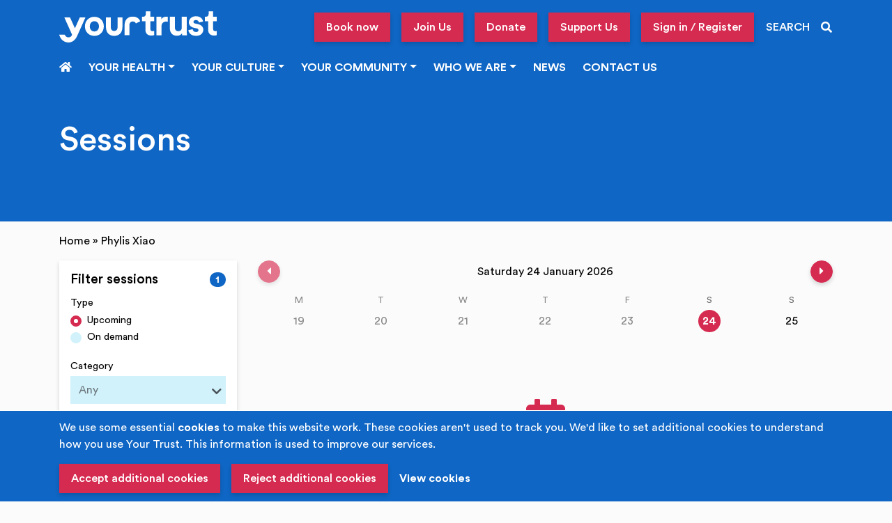

--- FILE ---
content_type: text/html; charset=UTF-8
request_url: https://www.yourtrustrochdale.co.uk/sessions/instructors/phylis-xiao/
body_size: 27319
content:
<!DOCTYPE html>
<html lang="en-GB">
<head>
    <meta charset="UTF-8">
    <meta name="viewport" content="width=device-width, initial-scale=1, viewport-fit=cover">
    <meta name="theme-color" content="#0f66c4">
    <link rel="manifest" href="https://www.yourtrustrochdale.co.uk/wp-content/themes/your/manifest.webmanifest" crossorigin="use-credentials">
            <script src="//rum-static.pingdom.net/pa-610ba9b3d475200011000153.js" async></script>
        <!-- Google Tag Manager -->
        <script type="text/plain" data-cli-class="cli-blocker-script" data-cli-label="Google Tag Manager"  data-cli-script-type="non-necessary" data-cli-block="true" data-cli-block-if-ccpa-optout="false" data-cli-element-position="head">(function(w,d,s,l,i){w[l]=w[l]||[];w[l].push({'gtm.start':
        new Date().getTime(),event:'gtm.js'});var f=d.getElementsByTagName(s)[0],
        j=d.createElement(s),dl=l!='dataLayer'?'&l='+l:'';j.async=true;j.src=
        'https://www.googletagmanager.com/gtm.js?id='+i+dl;f.parentNode.insertBefore(j,f);
        })(window,document,'script','dataLayer','GTM-MPQXZMJT');</script>
        <!-- End Google Tag Manager -->
        <meta name='robots' content='index, follow, max-image-preview:large, max-snippet:-1, max-video-preview:-1' />

	<!-- This site is optimized with the Yoast SEO plugin v26.6 - https://yoast.com/wordpress/plugins/seo/ -->
	<title>Phylis Xiao Archives - Your Trust</title>
	<link rel="canonical" href="https://www.yourtrustrochdale.co.uk/sessions/instructors/phylis-xiao/" />
	<meta property="og:locale" content="en_GB" />
	<meta property="og:type" content="article" />
	<meta property="og:title" content="Phylis Xiao Archives - Your Trust" />
	<meta property="og:url" content="https://www.yourtrustrochdale.co.uk/sessions/instructors/phylis-xiao/" />
	<meta property="og:site_name" content="Your Trust" />
	<meta name="twitter:card" content="summary_large_image" />
	<script type="application/ld+json" class="yoast-schema-graph">{"@context":"https://schema.org","@graph":[{"@type":"CollectionPage","@id":"https://www.yourtrustrochdale.co.uk/sessions/instructors/phylis-xiao/","url":"https://www.yourtrustrochdale.co.uk/sessions/instructors/phylis-xiao/","name":"Phylis Xiao Archives - Your Trust","isPartOf":{"@id":"https://www.yourtrustrochdale.co.uk/#website"},"breadcrumb":{"@id":"https://www.yourtrustrochdale.co.uk/sessions/instructors/phylis-xiao/#breadcrumb"},"inLanguage":"en-GB"},{"@type":"BreadcrumbList","@id":"https://www.yourtrustrochdale.co.uk/sessions/instructors/phylis-xiao/#breadcrumb","itemListElement":[{"@type":"ListItem","position":1,"name":"Home","item":"https://www.yourtrustrochdale.co.uk/"},{"@type":"ListItem","position":2,"name":"Phylis Xiao"}]},{"@type":"WebSite","@id":"https://www.yourtrustrochdale.co.uk/#website","url":"https://www.yourtrustrochdale.co.uk/","name":"Your Trust","description":"Rochdale Boroughwide Cultural Trust","publisher":{"@id":"https://www.yourtrustrochdale.co.uk/#organization"},"potentialAction":[{"@type":"SearchAction","target":{"@type":"EntryPoint","urlTemplate":"https://www.yourtrustrochdale.co.uk/?s={search_term_string}"},"query-input":{"@type":"PropertyValueSpecification","valueRequired":true,"valueName":"search_term_string"}}],"inLanguage":"en-GB"},{"@type":"Organization","@id":"https://www.yourtrustrochdale.co.uk/#organization","name":"Your Trust","url":"https://www.yourtrustrochdale.co.uk/","logo":{"@type":"ImageObject","inLanguage":"en-GB","@id":"https://www.yourtrustrochdale.co.uk/#/schema/logo/image/","url":"https://your-content.s3.eu-west-2.amazonaws.com/wp-content/uploads/2021/07/19132523/your_trust.svg","contentUrl":"https://your-content.s3.eu-west-2.amazonaws.com/wp-content/uploads/2021/07/19132523/your_trust.svg","width":908,"height":181,"caption":"Your Trust"},"image":{"@id":"https://www.yourtrustrochdale.co.uk/#/schema/logo/image/"}}]}</script>
	<!-- / Yoast SEO plugin. -->


<link rel='dns-prefetch' href='//code.jquery.com' />
<link rel='dns-prefetch' href='//cdnjs.cloudflare.com' />
<link rel='dns-prefetch' href='//cdn.jsdelivr.net' />
<link rel='dns-prefetch' href='//cdn.onesignal.com' />
<link rel='dns-prefetch' href='//www.googletagmanager.com' />
<link rel="alternate" type="application/rss+xml" title="Your Trust &raquo; Phylis Xiao Instructor Feed" href="https://www.yourtrustrochdale.co.uk/sessions/instructors/phylis-xiao/feed/" />
<style id='wp-block-library-inline-css' type='text/css'>
:root{--wp-block-synced-color:#7a00df;--wp-block-synced-color--rgb:122,0,223;--wp-bound-block-color:var(--wp-block-synced-color);--wp-editor-canvas-background:#ddd;--wp-admin-theme-color:#007cba;--wp-admin-theme-color--rgb:0,124,186;--wp-admin-theme-color-darker-10:#006ba1;--wp-admin-theme-color-darker-10--rgb:0,107,160.5;--wp-admin-theme-color-darker-20:#005a87;--wp-admin-theme-color-darker-20--rgb:0,90,135;--wp-admin-border-width-focus:2px}@media (min-resolution:192dpi){:root{--wp-admin-border-width-focus:1.5px}}.wp-element-button{cursor:pointer}:root .has-very-light-gray-background-color{background-color:#eee}:root .has-very-dark-gray-background-color{background-color:#313131}:root .has-very-light-gray-color{color:#eee}:root .has-very-dark-gray-color{color:#313131}:root .has-vivid-green-cyan-to-vivid-cyan-blue-gradient-background{background:linear-gradient(135deg,#00d084,#0693e3)}:root .has-purple-crush-gradient-background{background:linear-gradient(135deg,#34e2e4,#4721fb 50%,#ab1dfe)}:root .has-hazy-dawn-gradient-background{background:linear-gradient(135deg,#faaca8,#dad0ec)}:root .has-subdued-olive-gradient-background{background:linear-gradient(135deg,#fafae1,#67a671)}:root .has-atomic-cream-gradient-background{background:linear-gradient(135deg,#fdd79a,#004a59)}:root .has-nightshade-gradient-background{background:linear-gradient(135deg,#330968,#31cdcf)}:root .has-midnight-gradient-background{background:linear-gradient(135deg,#020381,#2874fc)}:root{--wp--preset--font-size--normal:16px;--wp--preset--font-size--huge:42px}.has-regular-font-size{font-size:1em}.has-larger-font-size{font-size:2.625em}.has-normal-font-size{font-size:var(--wp--preset--font-size--normal)}.has-huge-font-size{font-size:var(--wp--preset--font-size--huge)}.has-text-align-center{text-align:center}.has-text-align-left{text-align:left}.has-text-align-right{text-align:right}.has-fit-text{white-space:nowrap!important}#end-resizable-editor-section{display:none}.aligncenter{clear:both}.items-justified-left{justify-content:flex-start}.items-justified-center{justify-content:center}.items-justified-right{justify-content:flex-end}.items-justified-space-between{justify-content:space-between}.screen-reader-text{border:0;clip-path:inset(50%);height:1px;margin:-1px;overflow:hidden;padding:0;position:absolute;width:1px;word-wrap:normal!important}.screen-reader-text:focus{background-color:#ddd;clip-path:none;color:#444;display:block;font-size:1em;height:auto;left:5px;line-height:normal;padding:15px 23px 14px;text-decoration:none;top:5px;width:auto;z-index:100000}html :where(.has-border-color){border-style:solid}html :where([style*=border-top-color]){border-top-style:solid}html :where([style*=border-right-color]){border-right-style:solid}html :where([style*=border-bottom-color]){border-bottom-style:solid}html :where([style*=border-left-color]){border-left-style:solid}html :where([style*=border-width]){border-style:solid}html :where([style*=border-top-width]){border-top-style:solid}html :where([style*=border-right-width]){border-right-style:solid}html :where([style*=border-bottom-width]){border-bottom-style:solid}html :where([style*=border-left-width]){border-left-style:solid}html :where(img[class*=wp-image-]){height:auto;max-width:100%}:where(figure){margin:0 0 1em}html :where(.is-position-sticky){--wp-admin--admin-bar--position-offset:var(--wp-admin--admin-bar--height,0px)}@media screen and (max-width:600px){html :where(.is-position-sticky){--wp-admin--admin-bar--position-offset:0px}}

/*# sourceURL=wp-block-library-inline-css */
</style><style id='global-styles-inline-css' type='text/css'>
:root{--wp--preset--aspect-ratio--square: 1;--wp--preset--aspect-ratio--4-3: 4/3;--wp--preset--aspect-ratio--3-4: 3/4;--wp--preset--aspect-ratio--3-2: 3/2;--wp--preset--aspect-ratio--2-3: 2/3;--wp--preset--aspect-ratio--16-9: 16/9;--wp--preset--aspect-ratio--9-16: 9/16;--wp--preset--color--black: #000;--wp--preset--color--cyan-bluish-gray: #abb8c3;--wp--preset--color--white: #FFF;--wp--preset--color--pale-pink: #f78da7;--wp--preset--color--vivid-red: #cf2e2e;--wp--preset--color--luminous-vivid-orange: #ff6900;--wp--preset--color--luminous-vivid-amber: #fcb900;--wp--preset--color--light-green-cyan: #7bdcb5;--wp--preset--color--vivid-green-cyan: #00d084;--wp--preset--color--pale-cyan-blue: #8ed1fc;--wp--preset--color--vivid-cyan-blue: #0693e3;--wp--preset--color--vivid-purple: #9b51e0;--wp--preset--color--primary: #d62b51;--wp--preset--color--secondary: #0f66c4;--wp--preset--color--red: #f5352d;--wp--preset--color--purple: #a565bf;--wp--preset--color--orange: #f04b44;--wp--preset--color--teal: #00b5ad;--wp--preset--gradient--vivid-cyan-blue-to-vivid-purple: linear-gradient(135deg,rgb(6,147,227) 0%,rgb(155,81,224) 100%);--wp--preset--gradient--light-green-cyan-to-vivid-green-cyan: linear-gradient(135deg,rgb(122,220,180) 0%,rgb(0,208,130) 100%);--wp--preset--gradient--luminous-vivid-amber-to-luminous-vivid-orange: linear-gradient(135deg,rgb(252,185,0) 0%,rgb(255,105,0) 100%);--wp--preset--gradient--luminous-vivid-orange-to-vivid-red: linear-gradient(135deg,rgb(255,105,0) 0%,rgb(207,46,46) 100%);--wp--preset--gradient--very-light-gray-to-cyan-bluish-gray: linear-gradient(135deg,rgb(238,238,238) 0%,rgb(169,184,195) 100%);--wp--preset--gradient--cool-to-warm-spectrum: linear-gradient(135deg,rgb(74,234,220) 0%,rgb(151,120,209) 20%,rgb(207,42,186) 40%,rgb(238,44,130) 60%,rgb(251,105,98) 80%,rgb(254,248,76) 100%);--wp--preset--gradient--blush-light-purple: linear-gradient(135deg,rgb(255,206,236) 0%,rgb(152,150,240) 100%);--wp--preset--gradient--blush-bordeaux: linear-gradient(135deg,rgb(254,205,165) 0%,rgb(254,45,45) 50%,rgb(107,0,62) 100%);--wp--preset--gradient--luminous-dusk: linear-gradient(135deg,rgb(255,203,112) 0%,rgb(199,81,192) 50%,rgb(65,88,208) 100%);--wp--preset--gradient--pale-ocean: linear-gradient(135deg,rgb(255,245,203) 0%,rgb(182,227,212) 50%,rgb(51,167,181) 100%);--wp--preset--gradient--electric-grass: linear-gradient(135deg,rgb(202,248,128) 0%,rgb(113,206,126) 100%);--wp--preset--gradient--midnight: linear-gradient(135deg,rgb(2,3,129) 0%,rgb(40,116,252) 100%);--wp--preset--font-size--small: 13px;--wp--preset--font-size--medium: 20px;--wp--preset--font-size--large: 36px;--wp--preset--font-size--x-large: 42px;--wp--preset--spacing--20: 0.44rem;--wp--preset--spacing--30: 0.67rem;--wp--preset--spacing--40: 1rem;--wp--preset--spacing--50: 1.5rem;--wp--preset--spacing--60: 2.25rem;--wp--preset--spacing--70: 3.38rem;--wp--preset--spacing--80: 5.06rem;--wp--preset--shadow--natural: 6px 6px 9px rgba(0, 0, 0, 0.2);--wp--preset--shadow--deep: 12px 12px 50px rgba(0, 0, 0, 0.4);--wp--preset--shadow--sharp: 6px 6px 0px rgba(0, 0, 0, 0.2);--wp--preset--shadow--outlined: 6px 6px 0px -3px rgb(255, 255, 255), 6px 6px rgb(0, 0, 0);--wp--preset--shadow--crisp: 6px 6px 0px rgb(0, 0, 0);}:where(.is-layout-flex){gap: 0.5em;}:where(.is-layout-grid){gap: 0.5em;}body .is-layout-flex{display: flex;}.is-layout-flex{flex-wrap: wrap;align-items: center;}.is-layout-flex > :is(*, div){margin: 0;}body .is-layout-grid{display: grid;}.is-layout-grid > :is(*, div){margin: 0;}:where(.wp-block-columns.is-layout-flex){gap: 2em;}:where(.wp-block-columns.is-layout-grid){gap: 2em;}:where(.wp-block-post-template.is-layout-flex){gap: 1.25em;}:where(.wp-block-post-template.is-layout-grid){gap: 1.25em;}.has-black-color{color: var(--wp--preset--color--black) !important;}.has-cyan-bluish-gray-color{color: var(--wp--preset--color--cyan-bluish-gray) !important;}.has-white-color{color: var(--wp--preset--color--white) !important;}.has-pale-pink-color{color: var(--wp--preset--color--pale-pink) !important;}.has-vivid-red-color{color: var(--wp--preset--color--vivid-red) !important;}.has-luminous-vivid-orange-color{color: var(--wp--preset--color--luminous-vivid-orange) !important;}.has-luminous-vivid-amber-color{color: var(--wp--preset--color--luminous-vivid-amber) !important;}.has-light-green-cyan-color{color: var(--wp--preset--color--light-green-cyan) !important;}.has-vivid-green-cyan-color{color: var(--wp--preset--color--vivid-green-cyan) !important;}.has-pale-cyan-blue-color{color: var(--wp--preset--color--pale-cyan-blue) !important;}.has-vivid-cyan-blue-color{color: var(--wp--preset--color--vivid-cyan-blue) !important;}.has-vivid-purple-color{color: var(--wp--preset--color--vivid-purple) !important;}.has-black-background-color{background-color: var(--wp--preset--color--black) !important;}.has-cyan-bluish-gray-background-color{background-color: var(--wp--preset--color--cyan-bluish-gray) !important;}.has-white-background-color{background-color: var(--wp--preset--color--white) !important;}.has-pale-pink-background-color{background-color: var(--wp--preset--color--pale-pink) !important;}.has-vivid-red-background-color{background-color: var(--wp--preset--color--vivid-red) !important;}.has-luminous-vivid-orange-background-color{background-color: var(--wp--preset--color--luminous-vivid-orange) !important;}.has-luminous-vivid-amber-background-color{background-color: var(--wp--preset--color--luminous-vivid-amber) !important;}.has-light-green-cyan-background-color{background-color: var(--wp--preset--color--light-green-cyan) !important;}.has-vivid-green-cyan-background-color{background-color: var(--wp--preset--color--vivid-green-cyan) !important;}.has-pale-cyan-blue-background-color{background-color: var(--wp--preset--color--pale-cyan-blue) !important;}.has-vivid-cyan-blue-background-color{background-color: var(--wp--preset--color--vivid-cyan-blue) !important;}.has-vivid-purple-background-color{background-color: var(--wp--preset--color--vivid-purple) !important;}.has-black-border-color{border-color: var(--wp--preset--color--black) !important;}.has-cyan-bluish-gray-border-color{border-color: var(--wp--preset--color--cyan-bluish-gray) !important;}.has-white-border-color{border-color: var(--wp--preset--color--white) !important;}.has-pale-pink-border-color{border-color: var(--wp--preset--color--pale-pink) !important;}.has-vivid-red-border-color{border-color: var(--wp--preset--color--vivid-red) !important;}.has-luminous-vivid-orange-border-color{border-color: var(--wp--preset--color--luminous-vivid-orange) !important;}.has-luminous-vivid-amber-border-color{border-color: var(--wp--preset--color--luminous-vivid-amber) !important;}.has-light-green-cyan-border-color{border-color: var(--wp--preset--color--light-green-cyan) !important;}.has-vivid-green-cyan-border-color{border-color: var(--wp--preset--color--vivid-green-cyan) !important;}.has-pale-cyan-blue-border-color{border-color: var(--wp--preset--color--pale-cyan-blue) !important;}.has-vivid-cyan-blue-border-color{border-color: var(--wp--preset--color--vivid-cyan-blue) !important;}.has-vivid-purple-border-color{border-color: var(--wp--preset--color--vivid-purple) !important;}.has-vivid-cyan-blue-to-vivid-purple-gradient-background{background: var(--wp--preset--gradient--vivid-cyan-blue-to-vivid-purple) !important;}.has-light-green-cyan-to-vivid-green-cyan-gradient-background{background: var(--wp--preset--gradient--light-green-cyan-to-vivid-green-cyan) !important;}.has-luminous-vivid-amber-to-luminous-vivid-orange-gradient-background{background: var(--wp--preset--gradient--luminous-vivid-amber-to-luminous-vivid-orange) !important;}.has-luminous-vivid-orange-to-vivid-red-gradient-background{background: var(--wp--preset--gradient--luminous-vivid-orange-to-vivid-red) !important;}.has-very-light-gray-to-cyan-bluish-gray-gradient-background{background: var(--wp--preset--gradient--very-light-gray-to-cyan-bluish-gray) !important;}.has-cool-to-warm-spectrum-gradient-background{background: var(--wp--preset--gradient--cool-to-warm-spectrum) !important;}.has-blush-light-purple-gradient-background{background: var(--wp--preset--gradient--blush-light-purple) !important;}.has-blush-bordeaux-gradient-background{background: var(--wp--preset--gradient--blush-bordeaux) !important;}.has-luminous-dusk-gradient-background{background: var(--wp--preset--gradient--luminous-dusk) !important;}.has-pale-ocean-gradient-background{background: var(--wp--preset--gradient--pale-ocean) !important;}.has-electric-grass-gradient-background{background: var(--wp--preset--gradient--electric-grass) !important;}.has-midnight-gradient-background{background: var(--wp--preset--gradient--midnight) !important;}.has-small-font-size{font-size: var(--wp--preset--font-size--small) !important;}.has-medium-font-size{font-size: var(--wp--preset--font-size--medium) !important;}.has-large-font-size{font-size: var(--wp--preset--font-size--large) !important;}.has-x-large-font-size{font-size: var(--wp--preset--font-size--x-large) !important;}
/*# sourceURL=global-styles-inline-css */
</style>

<style id='classic-theme-styles-inline-css' type='text/css'>
/*! This file is auto-generated */
.wp-block-button__link{color:#fff;background-color:#32373c;border-radius:9999px;box-shadow:none;text-decoration:none;padding:calc(.667em + 2px) calc(1.333em + 2px);font-size:1.125em}.wp-block-file__button{background:#32373c;color:#fff;text-decoration:none}
/*# sourceURL=/wp-includes/css/classic-themes.min.css */
</style>
<link rel='stylesheet' id='user-registration-pro-admin-style-css' href='https://www.yourtrustrochdale.co.uk/wp-content/plugins/user-registration-pro/assets/css/user-registration-pro-admin.css?ver=5.4.7' type='text/css' media='all' />
<link rel='stylesheet' id='cookie-law-info-gdpr-css' href='https://www.yourtrustrochdale.co.uk/wp-content/plugins/webtoffee-gdpr-cookie-consent/public/css/cookie-law-info-gdpr.css?ver=2.6.3' type='text/css' media='all' />
<style id='cookie-law-info-gdpr-inline-css' type='text/css'>
.cli-modal-content, .cli-tab-content { background-color: #ffffff; }.cli-privacy-content-text, .cli-modal .cli-modal-dialog, .cli-tab-container p, a.cli-privacy-readmore { color: #000000; }.cli-tab-header { background-color: #f2f2f2; }.cli-tab-header, .cli-tab-header a.cli-nav-link,span.cli-necessary-caption,.cli-switch .cli-slider:after { color: #000000; }.cli-switch .cli-slider:before { background-color: #ffffff; }.cli-switch input:checked + .cli-slider:before { background-color: #ffffff; }.cli-switch .cli-slider { background-color: #e3e1e8; }.cli-switch input:checked + .cli-slider { background-color: #28a745; }.cli-modal-close svg { fill: #000000; }.cli-tab-footer .wt-cli-privacy-accept-all-btn { background-color: #00acad; color: #ffffff}.cli-tab-footer .wt-cli-privacy-accept-btn { background-color: #00acad; color: #ffffff}.cli-tab-header a:before{ border-right: 1px solid #000000; border-bottom: 1px solid #000000; }
/*# sourceURL=cookie-law-info-gdpr-inline-css */
</style>
<link rel='stylesheet' id='learndash_quiz_front_css-css' href='//www.yourtrustrochdale.co.uk/wp-content/plugins/sfwd-lms/themes/legacy/templates/learndash_quiz_front.min.css?ver=4.20.0' type='text/css' media='all' />
<link rel='stylesheet' id='jquery-dropdown-css-css' href='//www.yourtrustrochdale.co.uk/wp-content/plugins/sfwd-lms/assets/css/jquery.dropdown.min.css?ver=4.20.0' type='text/css' media='all' />
<link rel='stylesheet' id='learndash_lesson_video-css' href='//www.yourtrustrochdale.co.uk/wp-content/plugins/sfwd-lms/themes/legacy/templates/learndash_lesson_video.min.css?ver=4.20.0' type='text/css' media='all' />
<link rel='stylesheet' id='your-l4l-style-css' href='https://www.yourtrustrochdale.co.uk/wp-content/themes/your/assets/dist/css/app.css?ver=79688d475ed3b773f2037db29a232a51' type='text/css' media='all' />
<link rel='stylesheet' id='learndash-front-css' href='//www.yourtrustrochdale.co.uk/wp-content/plugins/sfwd-lms/themes/ld30/assets/css/learndash.min.css?ver=4.20.0' type='text/css' media='all' />
<style id='learndash-front-inline-css' type='text/css'>
		.learndash-wrapper .ld-focus .ld-focus-main .ld-focus-content {
			max-width: 1180px;
		}
		
/*# sourceURL=learndash-front-inline-css */
</style>
<style id='rocket-lazyload-inline-css' type='text/css'>
.rll-youtube-player{position:relative;padding-bottom:56.23%;height:0;overflow:hidden;max-width:100%;}.rll-youtube-player:focus-within{outline: 2px solid currentColor;outline-offset: 5px;}.rll-youtube-player iframe{position:absolute;top:0;left:0;width:100%;height:100%;z-index:100;background:0 0}.rll-youtube-player img{bottom:0;display:block;left:0;margin:auto;max-width:100%;width:100%;position:absolute;right:0;top:0;border:none;height:auto;-webkit-transition:.4s all;-moz-transition:.4s all;transition:.4s all}.rll-youtube-player img:hover{-webkit-filter:brightness(75%)}.rll-youtube-player .play{height:100%;width:100%;left:0;top:0;position:absolute;background:url(https://www.yourtrustrochdale.co.uk/wp-content/plugins/rocket-lazy-load/assets/img/youtube.png) no-repeat center;background-color: transparent !important;cursor:pointer;border:none;}
/*# sourceURL=rocket-lazyload-inline-css */
</style>
<script type="text/javascript" integrity="sha384-ZvpUoO/+PpLXR1lu4jmpXWu80pZlYUAfxl5NsBMWOEPSjUn/6Z/hRTt8+pR6L4N2" crossorigin="anonymous" src="https://code.jquery.com/jquery-3.5.1.min.js" id="jquery-js" data-wp-strategy="defer"></script>
<script type="text/javascript" id="cookie-law-info-js-extra">
/* <![CDATA[ */
var Cli_Data = {"nn_cookie_ids":["_gat_gtag_UA_22141435_30","YSC","VISITOR_INFO1_LIVE","test_cookie","IDE","_ga","_gid"],"non_necessary_cookies":{"non-necessary":["_gat_gtag_UA_22141435_30","_ga","_gid"],"cookies-that-help-with-our-communications-and-marketing":["YSC","VISITOR_INFO1_LIVE","test_cookie","IDE"]},"cookielist":{"necessary":{"id":101,"status":true,"priority":0,"title":"Strictly Necessary","strict":true,"default_state":false,"ccpa_optout":false,"loadonstart":true},"non-necessary":{"id":105,"status":true,"priority":0,"title":"Web Site Performance Monitoring and Tracking","strict":false,"default_state":false,"ccpa_optout":false,"loadonstart":false},"cookies-that-help-with-our-communications-and-marketing":{"id":371,"status":true,"priority":0,"title":"Cookies that help with our communications and marketing","strict":false,"default_state":false,"ccpa_optout":false,"loadonstart":false}},"ajax_url":"https://www.yourtrustrochdale.co.uk/wp-admin/admin-ajax.php","current_lang":"en","security":"6340b46b42","eu_countries":["GB"],"geoIP":"disabled","use_custom_geolocation_api":"","custom_geolocation_api":"https://geoip.cookieyes.com/geoip/checker/result.php","consentVersion":"3","strictlyEnabled":["necessary","obligatoire","necessary"],"cookieDomain":"","privacy_length":"9999","ccpaEnabled":"","ccpaRegionBased":"","ccpaBarEnabled":"","ccpaType":"gdpr","triggerDomRefresh":"","secure_cookies":""};
var log_object = {"ajax_url":"https://www.yourtrustrochdale.co.uk/wp-admin/admin-ajax.php"};
//# sourceURL=cookie-law-info-js-extra
/* ]]> */
</script>
<script type="text/javascript" src="https://www.yourtrustrochdale.co.uk/wp-content/plugins/webtoffee-gdpr-cookie-consent/public/js/cookie-law-info-public.js?ver=2.6.3" id="cookie-law-info-js"></script>
<script type="text/javascript" integrity="sha384-cwVe6U8Tq7F/3JIj6xeDzOwuqeChcmRcdYqDGfoYmdAurw7L3f4dFHhEJKfxv96A" crossorigin="anonymous" src="https://cdn.jsdelivr.net/npm/vue@2.6.12/dist/vue.min.js?ver=6.9" id="vue-js-js"></script>
<link rel="https://api.w.org/" href="https://www.yourtrustrochdale.co.uk/wp-json/" /><link rel="alternate" title="JSON" type="application/json" href="https://www.yourtrustrochdale.co.uk/wp-json/wp/v2/session-instructor/1360" /><link rel="EditURI" type="application/rsd+xml" title="RSD" href="https://www.yourtrustrochdale.co.uk/xmlrpc.php?rsd" />
<meta name="generator" content="WordPress 6.9" />
<meta name="generator" content="Site Kit by Google 1.168.0" /><script type="text/plain" data-cli-class="cli-blocker-script"  data-cli-category="necessary" data-cli-script-type="necessary" data-cli-block="false" data-cli-block-if-ccpa-optout="false" data-cli-element-position="head" src="https://www.google.com/recaptcha/api.js?render=6LcGzWIaAAAAAAalsovapJCHzEvElKwMzVBDglBp"></script><link rel="preload" as="font" type="font/woff2" href="https://www.yourtrustrochdale.co.uk/wp-content/themes/your/assets/dist/fonts/circular/CircularStd-Bold.woff2" crossorigin />
<link rel="preload" as="font" type="font/woff2" href="https://www.yourtrustrochdale.co.uk/wp-content/themes/your/assets/dist/fonts/circular/CircularStd-Book.woff2" crossorigin />
<link rel="preload" as="font" type="font/woff2" href="https://www.yourtrustrochdale.co.uk/wp-content/themes/your/assets/dist/fonts/circular/CircularStd-Medium.woff2" crossorigin />
<link rel="preload" as="font" type="font/woff2" href="https://www.yourtrustrochdale.co.uk/wp-content/themes/your/assets/dist/fonts/fontawesome-pro/fa-solid-900.woff2" crossorigin />
<link rel="preload" as="font" type="font/woff2" href="https://www.yourtrustrochdale.co.uk/wp-content/themes/your/assets/dist/fonts/fontawesome-pro/fa-brands-400.woff2" crossorigin />
<link rel="preload" as="style" type="text/css" href="https://www.yourtrustrochdale.co.uk?ver=6.9" />
<link rel="preload" as="style" type="text/css" href="https://www.yourtrustrochdale.co.uk/wp-content/plugins/webtoffee-gdpr-cookie-consent/public/css/cookie-law-info-gdpr.css?ver=2.6.3" />
<meta name="google-site-verification" content="A7CceF2zGkSfK_HBW6uLUBKc9AB3XhvCXE6i-uqJxyo"><style>.wp-block-gallery.is-cropped .blocks-gallery-item picture{height:100%;width:100%;}</style><link rel="icon" href="https://your-content.s3.eu-west-2.amazonaws.com/wp-content/uploads/2023/05/04140204/siteicon.svg" sizes="32x32" />
<link rel="icon" href="https://your-content.s3.eu-west-2.amazonaws.com/wp-content/uploads/2023/05/04140204/siteicon.svg" sizes="192x192" />
<link rel="apple-touch-icon" href="https://your-content.s3.eu-west-2.amazonaws.com/wp-content/uploads/2023/05/04140204/siteicon.svg" />
<meta name="msapplication-TileImage" content="https://your-content.s3.eu-west-2.amazonaws.com/wp-content/uploads/2023/05/04140204/siteicon.svg" />
<noscript><style id="rocket-lazyload-nojs-css">.rll-youtube-player, [data-lazy-src]{display:none !important;}</style></noscript></head>
<body class="archive tax-session-instructor term-phylis-xiao term-1360 wp-custom-logo wp-theme-your body user-registration-page ur-settings-sidebar-show">

	<!-- Google Tag Manager (noscript) -->
	<noscript><iframe data-cli-class="cli-blocker-script" data-cli-label="Google Tag Manager"  data-cli-script-type="non-necessary" data-cli-block="true" data-cli-block-if-ccpa-optout="false" data-cli-element-position="body" data-cli-placeholder="Accept &lt;a class=&quot;cli_manage_current_consent&quot; tabindex=&quot;0&quot;&gt;Web Site Performance Monitoring and Tracking&lt;/a&gt; cookies to view the content." data-cli-src="https://www.googletagmanager.com/ns.html?id=GTM-MPQXZMJT"
	height="0" width="0" style="display:none;visibility:hidden"></iframe></noscript>
	<!-- End Google Tag Manager (noscript) -->

<a class="sr-skip-link sr-only sr-only-focusable" href="#body__content">Skip to main content</a>

<div id="your-cookie-banner" class="header-banner your-cookie-banner alert alert-info gdpr-notice" role="alert" style="display: none;">
    <div class="container">
        <div class="row">
            <div class="col-12">
                <p>
                    We use some essential <a href="https://www.yourtrustrochdale.co.uk/policies/cookie-policy/">cookies</a> to make this website work. These cookies aren't used to track you. We'd like to set additional cookies to understand how you use Your Trust. This information is used to improve our services.                </p>
                <div class="your-cookie-banner__buttons">
                    <button class="btn btn-primary cli_cookie_close_button">
                        Accept additional cookies                    </button>
                    <button class="btn btn-primary cli_action_button cli_action_button_reject" data-cli_action="reject">
                        Reject additional cookies                    </button>
                    <a href="#" class="cli_settings_button m-2">
                        View cookies                    </a>
                </div>
            </div>
        </div>
    </div>
</div>


<nav class="navbar navbar-expand-lg main-navigation">
    <div class="main-navigation__top-container">
        <div class="main-navigation__top container">
            <div class="main-navigation__left">
                <button class="btn btn-var main-navigation__back">
                    <span class="sr-only">Back</span>
                    <i class="fas fa-arrow-left"></i>
                </button>
                <a class="navbar-brand" href="https://www.yourtrustrochdale.co.uk">
                    <!-- Logo -->
                    <img src="https://your-content.s3.eu-west-2.amazonaws.com/wp-content/uploads/2021/07/19132523/your_trust.svg" class="attachment-full size-full" alt="Your Trust" decoding="async" />                </a>
            </div>
            <div class="main-navigation__right">
                <button id="header-message-open" class="btn btn-var main-navigation__messages main-navigation__button hidden">
                    <i class="fas fa-bell"></i>
                    <span class="sr-only">Notifications</span>
                </button>
                <div class="main-navigation__widget-area main-navigation__widget-area--desktop">
                    <div class="your-l4l-header-widget"><a href="https://www.yourtrustrochdale.co.uk/book-now/" class="btn btn-primary button-widget" target="" data-wpel-link="internal">Book now</a></div><div class="your-l4l-header-widget"><a href="https://www.yourtrustrochdale.co.uk/memberships/" class="btn btn-primary button-widget" target="" data-wpel-link="internal">Join Us</a></div><div class="your-l4l-header-widget"><a href="https://www.yourtrustrochdale.co.uk/donate/" class="btn btn-primary button-widget" target="" data-wpel-link="internal">Donate</a></div><div class="your-l4l-header-widget"><a href="https://www.yourtrustrochdale.co.uk/support-us/" class="btn btn-primary button-widget" target="" data-wpel-link="internal">Support Us</a></div>                    <div class="your-l4l-header-widget">
    <a href="https://www.yourtrustrochdale.co.uk/account/" class="btn btn-primary button-widget">
        Sign in / Register    </a>
</div>
                </div>
                <div class="main-navigation__search-container">
                    <a class="btn btn-var main-navigation__search main-navigation__button" href="javascript:void(0)" tabindex="-1">
                        <span>Search</span><i class="fas fa-search"></i>
                    </a>
                    <form class="main-navigation__search-form" method="get" action="https://www.yourtrustrochdale.co.uk" role="search">
                        <input id="main-navigation-search" class="search-input" type="search" name="s" placeholder="To search, type and hit enter." required>
                    </form>
                </div>
                <button class="navbar-toggler collapsed navbar-toggler-icon" type="button" data-toggle="collapse" data-target="#navbarNav" aria-controls="navbarNav" aria-expanded="false" aria-label="Toggle navigation">
                    <span class="navbar-toggler-icon__bar navbar-toggler-icon__bar--1"></span>
                    <span class="navbar-toggler-icon__bar navbar-toggler-icon__bar--2"></span>
                    <span class="navbar-toggler-icon__bar navbar-toggler-icon__bar--3"></span>
                </button>
            </div>
        </div>
    </div>

    <div class="collapse navbar-collapse container" id="navbarNav">
        <div class="navbar-collapse-inner">
            <ul id="menu-navigation" class="navbar-nav"><li itemscope="itemscope" itemtype="https://www.schema.org/SiteNavigationElement" id="menu-item-7" class="menu-item menu-item-type-custom menu-item-object-custom menu-item-7 nav-item menu-item-type-icon"><a  title="Home" href="/" class="nav-link"><i class="fas fa-home" aria-hidden="true"></i> <span>Home</span></a></li>
<li itemscope="itemscope" itemtype="https://www.schema.org/SiteNavigationElement" id="menu-item-5103" class="menu-item menu-item-type-custom menu-item-object-custom menu-item-has-children dropdown menu-item-5103 nav-item menu-item-type-default"><button  title="Your Health" data-toggle="dropdown" aria-haspopup="true" aria-expanded="false" class="dropdown-toggle nav-link" id="menu-item-dropdown-5103"><span>Your Health</span></button>
<div class="dropdown-menu" >
<div class="container d-block"><div class="row"><div class="col"><h2 class="dropdown-parent-header">Your Health</h2><ul class="dropdown-columns">	<li itemscope="itemscope" itemtype="https://www.schema.org/SiteNavigationElement" id="menu-item-210" class="menu-item menu-item-type-post_type menu-item-object-page menu-item-has-children menu-item-210 nav-item menu-item-type-default"><div><a  title="Your Health Venues" href="https://www.yourtrustrochdale.co.uk/your-health-venues/" class="dropdown-header"><span>Your Health Venues</span></a></div>
	<ul class="dropdown-submenu" >
		<li itemscope="itemscope" itemtype="https://www.schema.org/SiteNavigationElement" id="menu-item-98" class="menu-item menu-item-type-post_type menu-item-object-venue menu-item-98 nav-item menu-item-type-default"><a  title="Heywood Sports Village" href="https://www.yourtrustrochdale.co.uk/venues/heywood-sports-village/" class="dropdown-submenu-item"><span>Heywood Sports Village</span></a></li>
		<li itemscope="itemscope" itemtype="https://www.schema.org/SiteNavigationElement" id="menu-item-100" class="menu-item menu-item-type-post_type menu-item-object-venue menu-item-100 nav-item menu-item-type-default"><a  title="Hollingworth Lake Adventure &#038; Water Activity Centre" href="https://www.yourtrustrochdale.co.uk/venues/hollingworth-lake-water-activity-centre/" class="dropdown-submenu-item"><span>Hollingworth Lake Adventure &#038; Water Activity Centre</span></a></li>
		<li itemscope="itemscope" itemtype="https://www.schema.org/SiteNavigationElement" id="menu-item-97" class="menu-item menu-item-type-post_type menu-item-object-venue menu-item-97 nav-item menu-item-type-default"><a  title="Littleborough Sports Centre" href="https://www.yourtrustrochdale.co.uk/venues/littleborough-sports-centre/" class="dropdown-submenu-item"><span>Littleborough Sports Centre</span></a></li>
		<li itemscope="itemscope" itemtype="https://www.schema.org/SiteNavigationElement" id="menu-item-101" class="menu-item menu-item-type-post_type menu-item-object-venue menu-item-101 nav-item menu-item-type-default"><a  title="Middleton Arena" href="https://www.yourtrustrochdale.co.uk/venues/middleton-arena/" class="dropdown-submenu-item"><span>Middleton Arena</span></a></li>
		<li itemscope="itemscope" itemtype="https://www.schema.org/SiteNavigationElement" id="menu-item-99" class="menu-item menu-item-type-post_type menu-item-object-venue menu-item-99 nav-item menu-item-type-default"><a  title="Rochdale Leisure Centre" href="https://www.yourtrustrochdale.co.uk/venues/rochdale-leisure-centre/" class="dropdown-submenu-item"><span>Rochdale Leisure Centre</span></a></li>
</ul></li>
	<li itemscope="itemscope" itemtype="https://www.schema.org/SiteNavigationElement" id="menu-item-12244" class="menu-item menu-item-type-post_type menu-item-object-activity menu-item-has-children menu-item-12244 nav-item menu-item-type-default"><div><a  title="Under 16’s Activities" href="https://www.yourtrustrochdale.co.uk/activities/under-16s-activities/" class="dropdown-header"><span>Under 16’s Activities</span></a></div>
	<ul class="dropdown-submenu" >
		<li itemscope="itemscope" itemtype="https://www.schema.org/SiteNavigationElement" id="menu-item-2481" class="menu-item menu-item-type-post_type menu-item-object-activity menu-item-2481 nav-item menu-item-type-default"><a  title="Family Nutrition, Exercise &#038; Wellbeing" href="https://www.yourtrustrochdale.co.uk/activities/energy-club/" class="dropdown-submenu-item"><span>Family Nutrition, Exercise &#038; Wellbeing</span></a></li>
		<li itemscope="itemscope" itemtype="https://www.schema.org/SiteNavigationElement" id="menu-item-9341" class="menu-item menu-item-type-post_type menu-item-object-activity menu-item-9341 nav-item menu-item-type-default"><a  title="Gymnastics" href="https://www.yourtrustrochdale.co.uk/activities/gymnastics/" class="dropdown-submenu-item"><span>Gymnastics</span></a></li>
		<li itemscope="itemscope" itemtype="https://www.schema.org/SiteNavigationElement" id="menu-item-10011" class="menu-item menu-item-type-post_type menu-item-object-activity menu-item-10011 nav-item menu-item-type-default"><a  title="#Thrive" href="https://www.yourtrustrochdale.co.uk/activities/thrive/" class="dropdown-submenu-item"><span>#Thrive</span></a></li>
		<li itemscope="itemscope" itemtype="https://www.schema.org/SiteNavigationElement" id="menu-item-158" class="menu-item menu-item-type-post_type menu-item-object-activity menu-item-158 nav-item menu-item-type-default"><a  title="Under 5’s" href="https://www.yourtrustrochdale.co.uk/activities/under-5/" class="dropdown-submenu-item"><span>Under 5’s</span></a></li>
		<li itemscope="itemscope" itemtype="https://www.schema.org/SiteNavigationElement" id="menu-item-12245" class="menu-item menu-item-type-post_type menu-item-object-activity menu-item-12245 nav-item menu-item-type-view-all"><a  title="View All" href="https://www.yourtrustrochdale.co.uk/activities/under-16s-activities/" class="dropdown-submenu-item"><span>View All</span><i class="fas fa-long-arrow-right" aria-hidden="true"></i> </a></li>
</ul></li>
	<li itemscope="itemscope" itemtype="https://www.schema.org/SiteNavigationElement" id="menu-item-4878" class="menu-item menu-item-type-custom menu-item-object-custom menu-item-has-children menu-item-4878 nav-item menu-item-type-column"><div><a  title="Column" href="#" class="dropdown-header"><span>Column</span></a></div>
	<ul class="dropdown-submenu" >
		<li itemscope="itemscope" itemtype="https://www.schema.org/SiteNavigationElement" id="menu-item-12243" class="menu-item menu-item-type-post_type menu-item-object-activity menu-item-has-children menu-item-12243 nav-item menu-item-type-default"><a  title="Adult Activities" href="https://www.yourtrustrochdale.co.uk/activities/adult-activities/" class="dropdown-header"><span>Adult Activities</span></a>
		<ul class="dropdown-submenu" >
			<li itemscope="itemscope" itemtype="https://www.schema.org/SiteNavigationElement" id="menu-item-225002" class="menu-item menu-item-type-post_type menu-item-object-activity menu-item-225002 nav-item menu-item-type-default"><a  title="Disability and Inclusive Activities" href="https://www.yourtrustrochdale.co.uk/activities/inclusive-activities/" class="dropdown-submenu-item"><span>Disability and Inclusive Activities</span></a></li>
			<li itemscope="itemscope" itemtype="https://www.schema.org/SiteNavigationElement" id="menu-item-10012" class="menu-item menu-item-type-post_type menu-item-object-activity menu-item-10012 nav-item menu-item-type-default"><a  title="Group Exercise Classes" href="https://www.yourtrustrochdale.co.uk/activities/group-exercise-classes/" class="dropdown-submenu-item"><span>Group Exercise Classes</span></a></li>
			<li itemscope="itemscope" itemtype="https://www.schema.org/SiteNavigationElement" id="menu-item-2428" class="menu-item menu-item-type-post_type menu-item-object-activity menu-item-2428 nav-item menu-item-type-default"><a  title="Swimming" href="https://www.yourtrustrochdale.co.uk/activities/swimming/" class="dropdown-submenu-item"><span>Swimming</span></a></li>
			<li itemscope="itemscope" itemtype="https://www.schema.org/SiteNavigationElement" id="menu-item-12247" class="menu-item menu-item-type-post_type menu-item-object-activity menu-item-12247 nav-item menu-item-type-view-all"><a  title="View All" href="https://www.yourtrustrochdale.co.uk/activities/adult-activities/" class="dropdown-submenu-item"><span>View All</span><i class="fas fa-long-arrow-right" aria-hidden="true"></i> </a></li>
</ul></li>
		<li itemscope="itemscope" itemtype="https://www.schema.org/SiteNavigationElement" id="menu-item-12242" class="menu-item menu-item-type-post_type menu-item-object-activity menu-item-has-children menu-item-12242 nav-item menu-item-type-default"><a  title="Older Adults Activities" href="https://www.yourtrustrochdale.co.uk/activities/older-adults-activities/" class="dropdown-header"><span>Older Adults Activities</span></a>
		<ul class="dropdown-submenu" >
			<li itemscope="itemscope" itemtype="https://www.schema.org/SiteNavigationElement" id="menu-item-12246" class="menu-item menu-item-type-post_type menu-item-object-activity menu-item-12246 nav-item menu-item-type-view-all"><a  title="View All" href="https://www.yourtrustrochdale.co.uk/activities/older-adults-activities/" class="dropdown-submenu-item"><span>View All</span><i class="fas fa-long-arrow-right" aria-hidden="true"></i> </a></li>
</ul></li>
</ul></li>
	<li itemscope="itemscope" itemtype="https://www.schema.org/SiteNavigationElement" id="menu-item-37" class="menu-item menu-item-type-custom menu-item-object-custom menu-item-has-children menu-item-37 nav-item menu-item-type-highlight"><div><a  title="Highlights" href="#" class="dropdown-header"><span>Highlights</span></a></div>
	<ul class="dropdown-submenu" >
		<li itemscope="itemscope" itemtype="https://www.schema.org/SiteNavigationElement" id="menu-item-9660" class="menu-item menu-item-type-post_type menu-item-object-page menu-item-9660 nav-item menu-item-type-default  highlight-item"><a  title="Health &#038; Fitness Membership" href="https://www.yourtrustrochdale.co.uk/health-fitness-membership/" class="dropdown-submenu-item"><div class="highlight-item__background" style="background-image: url('https://your-content.s3.eu-west-2.amazonaws.com/wp-content/uploads/2021/07/19131711/memberships-547x224.jpg')"></div><span>Health &#038; Fitness Membership</span></a></li>
		<li itemscope="itemscope" itemtype="https://www.schema.org/SiteNavigationElement" id="menu-item-9105" class="menu-item menu-item-type-taxonomy menu-item-object-session-category menu-item-9105 nav-item menu-item-type-default  highlight-item"><a  title="Pool Timetables" href="https://www.yourtrustrochdale.co.uk/sessions/swimming/" class="dropdown-submenu-item"><div class="highlight-item__background" style="background-image: url('https://your-content.s3.eu-west-2.amazonaws.com/wp-content/uploads/2020/10/11172820/Middleton19_-1-of-19-scaled.jpg')"></div><span>Pool Timetables</span></a></li>
		<li itemscope="itemscope" itemtype="https://www.schema.org/SiteNavigationElement" id="menu-item-5216" class="menu-item menu-item-type-post_type menu-item-object-page menu-item-5216 nav-item menu-item-type-default  highlight-item"><a  title="Swimming Lessons" href="https://www.yourtrustrochdale.co.uk/swimming-lessons/" class="dropdown-submenu-item"><div class="highlight-item__background" style="background-image: url('https://your-content.s3.eu-west-2.amazonaws.com/wp-content/uploads/2020/07/16193552/iStock-499112547-scaled-547x224.jpg')"></div><span>Swimming Lessons</span></a></li>
		<li itemscope="itemscope" itemtype="https://www.schema.org/SiteNavigationElement" id="menu-item-10014" class="menu-item menu-item-type-post_type menu-item-object-page menu-item-10014 nav-item menu-item-type-default  highlight-item"><a  title="Your Career" href="https://www.yourtrustrochdale.co.uk/about-us/your-career/" class="dropdown-submenu-item"><div class="highlight-item__background" style="background-image: url('https://your-content.s3.eu-west-2.amazonaws.com/wp-content/uploads/2021/07/19132030/Mask-Group-92-547x224.jpg')"></div><span>Your Career</span></a></li>
</ul></li>
</ul></div></div></div></div></li>
<li itemscope="itemscope" itemtype="https://www.schema.org/SiteNavigationElement" id="menu-item-5104" class="menu-item menu-item-type-custom menu-item-object-custom menu-item-has-children dropdown menu-item-5104 nav-item menu-item-type-default"><button  title="Your Culture" data-toggle="dropdown" aria-haspopup="true" aria-expanded="false" class="dropdown-toggle nav-link" id="menu-item-dropdown-5104"><span>Your Culture</span></button>
<div class="dropdown-menu" aria-labelledby="https://your-content.s3.eu-west-2.amazonaws.com/wp-content/uploads/2021/07/19132030/Mask-Group-92-547x224.jpg&#039;)">
<div class="container d-block"><div class="row"><div class="col"><h2 class="dropdown-parent-header">Your Culture</h2><ul class="dropdown-columns">	<li itemscope="itemscope" itemtype="https://www.schema.org/SiteNavigationElement" id="menu-item-1633" class="menu-item menu-item-type-post_type menu-item-object-page menu-item-has-children menu-item-1633 nav-item menu-item-type-default"><div><a  title="Your Culture Venues" href="https://www.yourtrustrochdale.co.uk/your-culture-venues/" class="dropdown-header"><span>Your Culture Venues</span></a></div>
	<ul class="dropdown-submenu" aria-labelledby="https://your-content.s3.eu-west-2.amazonaws.com/wp-content/uploads/2021/07/19132030/Mask-Group-92-547x224.jpg&#039;)">
		<li itemscope="itemscope" itemtype="https://www.schema.org/SiteNavigationElement" id="menu-item-212" class="menu-item menu-item-type-post_type menu-item-object-venue menu-item-212 nav-item menu-item-type-default"><a  title="Arts &#038; Heritage Resource  Centre" href="https://www.yourtrustrochdale.co.uk/venues/arts-heritage-resource-centre/" class="dropdown-submenu-item"><span>Arts &#038; Heritage Resource  Centre</span></a></li>
		<li itemscope="itemscope" itemtype="https://www.schema.org/SiteNavigationElement" id="menu-item-213" class="menu-item menu-item-type-post_type menu-item-object-venue menu-item-213 nav-item menu-item-type-default"><a  title="Heywood Civic" href="https://www.yourtrustrochdale.co.uk/venues/heywood-civic-centre/" class="dropdown-submenu-item"><span>Heywood Civic</span></a></li>
		<li itemscope="itemscope" itemtype="https://www.schema.org/SiteNavigationElement" id="menu-item-269225" class="menu-item menu-item-type-custom menu-item-object-custom menu-item-269225 nav-item menu-item-type-default"><a  title="Local Studies Centre" href="https://www.yourtrustrochdale.co.uk/venues/local-studies-centre/" class="dropdown-submenu-item"><span>Local Studies Centre</span></a></li>
		<li itemscope="itemscope" itemtype="https://www.schema.org/SiteNavigationElement" id="menu-item-214" class="menu-item menu-item-type-post_type menu-item-object-venue menu-item-214 nav-item menu-item-type-default"><a  title="Middleton Arena" href="https://www.yourtrustrochdale.co.uk/venues/middleton-arena/" class="dropdown-submenu-item"><span>Middleton Arena</span></a></li>
		<li itemscope="itemscope" itemtype="https://www.schema.org/SiteNavigationElement" id="menu-item-217" class="menu-item menu-item-type-post_type menu-item-object-venue menu-item-217 nav-item menu-item-type-default"><a  title="Touchstones Rochdale" href="https://www.yourtrustrochdale.co.uk/venues/touchstones-rochdale/" class="dropdown-submenu-item"><span>Touchstones Rochdale</span></a></li>
</ul></li>
	<li itemscope="itemscope" itemtype="https://www.schema.org/SiteNavigationElement" id="menu-item-220" class="menu-item menu-item-type-custom menu-item-object-custom menu-item-has-children menu-item-220 nav-item menu-item-type-highlight"><div><a  title="Highlights" href="#" class="dropdown-header"><span>Highlights</span></a></div>
	<ul class="dropdown-submenu" aria-labelledby="https://your-content.s3.eu-west-2.amazonaws.com/wp-content/uploads/2021/07/19132030/Mask-Group-92-547x224.jpg&#039;)">
		<li itemscope="itemscope" itemtype="https://www.schema.org/SiteNavigationElement" id="menu-item-17077" class="menu-item menu-item-type-post_type menu-item-object-page menu-item-17077 nav-item menu-item-type-default  highlight-item"><a  title="Collections" href="https://www.yourtrustrochdale.co.uk/collections/" class="dropdown-submenu-item"><div class="highlight-item__background" style="background-image: url('https://your-content.s3.eu-west-2.amazonaws.com/wp-content/uploads/2021/07/09110621/Collections-at-Touchstones-Rochdale-Egyptian-drawer-200x150.jpg')"></div><span>Collections</span></a></li>
		<li itemscope="itemscope" itemtype="https://www.schema.org/SiteNavigationElement" id="menu-item-9620" class="menu-item menu-item-type-post_type menu-item-object-page menu-item-9620 nav-item menu-item-type-default  highlight-item"><a  title="Exhibitions" href="https://www.yourtrustrochdale.co.uk/exhibitions/" class="dropdown-submenu-item"><div class="highlight-item__background" style="background-image: url('https://your-content.s3.eu-west-2.amazonaws.com/wp-content/uploads/2021/05/17130024/Touchstones19_-22-of-36-208x150.jpg')"></div><span>Exhibitions</span></a></li>
		<li itemscope="itemscope" itemtype="https://www.schema.org/SiteNavigationElement" id="menu-item-10013" class="menu-item menu-item-type-post_type menu-item-object-page menu-item-10013 nav-item menu-item-type-default  highlight-item"><a  title="Volunteering" href="https://www.yourtrustrochdale.co.uk/about-us/your-career/volunteering/" class="dropdown-submenu-item"><div class="highlight-item__background" style="background-image: url('https://your-content.s3.eu-west-2.amazonaws.com/wp-content/uploads/2020/11/11135358/iStock-490453735-volunteer-547x224.jpg')"></div><span>Volunteering</span></a></li>
		<li itemscope="itemscope" itemtype="https://www.schema.org/SiteNavigationElement" id="menu-item-559502" class="menu-item menu-item-type-post_type menu-item-object-page menu-item-559502 nav-item menu-item-type-  highlight-item"><a  title="What&#039;s On" href="https://www.yourtrustrochdale.co.uk/whats-on/" class="dropdown-submenu-item"><div class="highlight-item__background" style="background-image: url('https://your-content.s3.eu-west-2.amazonaws.com/wp-content/uploads/2025/10/28162301/IMG_3356-B-e1761668656936-547x224.jpg')"></div><span>What&#039;s On</span></a></li>
</ul></li>
</ul></div></div></div></div></li>
<li itemscope="itemscope" itemtype="https://www.schema.org/SiteNavigationElement" id="menu-item-5106" class="menu-item menu-item-type-custom menu-item-object-custom menu-item-has-children dropdown menu-item-5106 nav-item menu-item-type-default"><button  title="Your Community" data-toggle="dropdown" aria-haspopup="true" aria-expanded="false" class="dropdown-toggle nav-link" id="menu-item-dropdown-5106"><span>Your Community</span></button>
<div class="dropdown-menu" aria-labelledby="https://your-content.s3.eu-west-2.amazonaws.com/wp-content/uploads/2025/10/28162301/IMG_3356-B-e1761668656936-547x224.jpg&#039;)">
<div class="container d-block"><div class="row"><div class="col"><h2 class="dropdown-parent-header">Your Community</h2><ul class="dropdown-columns">	<li itemscope="itemscope" itemtype="https://www.schema.org/SiteNavigationElement" id="menu-item-301" class="menu-item menu-item-type-custom menu-item-object-custom menu-item-has-children menu-item-301 nav-item menu-item-type-column"><div><a  title="Column" href="#" class="dropdown-header"><span>Column</span></a></div>
	<ul class="dropdown-submenu" aria-labelledby="https://your-content.s3.eu-west-2.amazonaws.com/wp-content/uploads/2025/10/28162301/IMG_3356-B-e1761668656936-547x224.jpg&#039;)">
		<li itemscope="itemscope" itemtype="https://www.schema.org/SiteNavigationElement" id="menu-item-258" class="menu-item menu-item-type-post_type menu-item-object-page menu-item-258 nav-item menu-item-type-default"><a  title="Activities in the Community" href="https://www.yourtrustrochdale.co.uk/activities-in-the-community/" class="dropdown-header"><span>Activities in the Community</span></a></li>
		<li itemscope="itemscope" itemtype="https://www.schema.org/SiteNavigationElement" id="menu-item-366889" class="menu-item menu-item-type-post_type menu-item-object-page menu-item-366889 nav-item menu-item-type-default"><a  title="Active Travel" href="https://www.yourtrustrochdale.co.uk/active-travel/" class="dropdown-header"><span>Active Travel</span></a></li>
		<li itemscope="itemscope" itemtype="https://www.schema.org/SiteNavigationElement" id="menu-item-257" class="menu-item menu-item-type-post_type menu-item-object-page menu-item-257 nav-item menu-item-type-default"><a  title="Nutrition, Exercise and Wellbeing" href="https://www.yourtrustrochdale.co.uk/health-nutrition/" class="dropdown-header"><span>Nutrition, Exercise and Wellbeing</span></a></li>
		<li itemscope="itemscope" itemtype="https://www.schema.org/SiteNavigationElement" id="menu-item-260" class="menu-item menu-item-type-post_type menu-item-object-page menu-item-260 nav-item menu-item-type-default"><a  title="Schools" href="https://www.yourtrustrochdale.co.uk/schools/" class="dropdown-header"><span>Schools</span></a></li>
</ul></li>
	<li itemscope="itemscope" itemtype="https://www.schema.org/SiteNavigationElement" id="menu-item-268" class="menu-item menu-item-type-custom menu-item-object-custom menu-item-has-children menu-item-268 nav-item menu-item-type-highlight"><div><a  title="Highlights" href="#" class="dropdown-header"><span>Highlights</span></a></div>
	<ul class="dropdown-submenu" aria-labelledby="https://your-content.s3.eu-west-2.amazonaws.com/wp-content/uploads/2025/10/28162301/IMG_3356-B-e1761668656936-547x224.jpg&#039;)">
		<li itemscope="itemscope" itemtype="https://www.schema.org/SiteNavigationElement" id="menu-item-3118" class="menu-item menu-item-type-post_type menu-item-object-page menu-item-3118 nav-item menu-item-type-default  highlight-item"><a  title="Activities" href="https://www.yourtrustrochdale.co.uk/activities/" class="dropdown-submenu-item"><div class="highlight-item__background" style="background-image: url('https://your-content.s3.eu-west-2.amazonaws.com/wp-content/uploads/2021/06/01153156/iStock-485696154-547x224.jpg')"></div><span>Activities</span></a></li>
		<li itemscope="itemscope" itemtype="https://www.schema.org/SiteNavigationElement" id="menu-item-16842" class="menu-item menu-item-type-post_type menu-item-object-activity menu-item-16842 nav-item menu-item-type-default  highlight-item"><a  title="Disability and Inclusive Activities" href="https://www.yourtrustrochdale.co.uk/activities/inclusive-activities/" class="dropdown-submenu-item"><div class="highlight-item__background" style="background-image: url('https://your-content.s3.eu-west-2.amazonaws.com/wp-content/uploads/2020/07/25103815/iStock-1264099993-547x224.jpg')"></div><span>Disability and Inclusive Activities</span></a></li>
		<li itemscope="itemscope" itemtype="https://www.schema.org/SiteNavigationElement" id="menu-item-16843" class="menu-item menu-item-type-post_type menu-item-object-activity menu-item-16843 nav-item menu-item-type-default  highlight-item"><a  title="Older Adults Activities" href="https://www.yourtrustrochdale.co.uk/activities/older-adults-activities/" class="dropdown-submenu-item"><div class="highlight-item__background" style="background-image: url('https://your-content.s3.eu-west-2.amazonaws.com/wp-content/uploads/2021/03/05162147/Rochdale19_-21-of-38-scaled-547x224.jpg')"></div><span>Older Adults Activities</span></a></li>
		<li itemscope="itemscope" itemtype="https://www.schema.org/SiteNavigationElement" id="menu-item-4955" class="menu-item menu-item-type-post_type menu-item-object-page menu-item-4955 nav-item menu-item-type-default  highlight-item"><a  title="School Holiday Activities" href="https://www.yourtrustrochdale.co.uk/school-holiday-activities/" class="dropdown-submenu-item"><div class="highlight-item__background" style="background-image: url('https://your-content.s3.eu-west-2.amazonaws.com/wp-content/uploads/2020/09/19205326/page-19-M.arena_-scaled-547x224.jpg')"></div><span>School Holiday Activities</span></a></li>
</ul></li>
</ul></div></div></div></div></li>
<li itemscope="itemscope" itemtype="https://www.schema.org/SiteNavigationElement" id="menu-item-5105" class="menu-item menu-item-type-custom menu-item-object-custom menu-item-has-children dropdown menu-item-5105 nav-item menu-item-type-default"><button  title="Who we are" data-toggle="dropdown" aria-haspopup="true" aria-expanded="false" class="dropdown-toggle nav-link" id="menu-item-dropdown-5105"><span>Who we are</span></button>
<div class="dropdown-menu" aria-labelledby="https://your-content.s3.eu-west-2.amazonaws.com/wp-content/uploads/2020/09/19205326/page-19-M.arena_-scaled-547x224.jpg&#039;)">
<div class="container d-block"><div class="row"><div class="col"><h2 class="dropdown-parent-header">Who we are</h2><ul class="dropdown-columns">	<li itemscope="itemscope" itemtype="https://www.schema.org/SiteNavigationElement" id="menu-item-3266" class="menu-item menu-item-type-post_type menu-item-object-page menu-item-has-children menu-item-3266 nav-item menu-item-type-default"><div><a  title="About us" href="https://www.yourtrustrochdale.co.uk/about-us/" class="dropdown-header"><span>About us</span></a></div>
	<ul class="dropdown-submenu" aria-labelledby="https://your-content.s3.eu-west-2.amazonaws.com/wp-content/uploads/2020/09/19205326/page-19-M.arena_-scaled-547x224.jpg&#039;)">
		<li itemscope="itemscope" itemtype="https://www.schema.org/SiteNavigationElement" id="menu-item-307" class="menu-item menu-item-type-post_type menu-item-object-page menu-item-307 nav-item menu-item-type-default"><a  title="Your Locations" href="https://www.yourtrustrochdale.co.uk/about-us/your-locations/" class="dropdown-submenu-item"><span>Your Locations</span></a></li>
		<li itemscope="itemscope" itemtype="https://www.schema.org/SiteNavigationElement" id="menu-item-1537" class="menu-item menu-item-type-post_type menu-item-object-page menu-item-1537 nav-item menu-item-type-default"><a  title="Board of Trustees" href="https://www.yourtrustrochdale.co.uk/about-us/board-of-trustees/" class="dropdown-submenu-item"><span>Board of Trustees</span></a></li>
		<li itemscope="itemscope" itemtype="https://www.schema.org/SiteNavigationElement" id="menu-item-1539" class="menu-item menu-item-type-post_type menu-item-object-page menu-item-1539 nav-item menu-item-type-default"><a  title="Who We Work With" href="https://www.yourtrustrochdale.co.uk/about-us/accreditations/" class="dropdown-submenu-item"><span>Who We Work With</span></a></li>
		<li itemscope="itemscope" itemtype="https://www.schema.org/SiteNavigationElement" id="menu-item-302" class="menu-item menu-item-type-post_type menu-item-object-page menu-item-302 nav-item menu-item-type-default"><a  title="Our Policies" href="https://www.yourtrustrochdale.co.uk/about-us/our-policies/" class="dropdown-submenu-item"><span>Our Policies</span></a></li>
		<li itemscope="itemscope" itemtype="https://www.schema.org/SiteNavigationElement" id="menu-item-224979" class="menu-item menu-item-type-post_type menu-item-object-page menu-item-224979 nav-item menu-item-type-default"><a  title="Accessibility" href="https://www.yourtrustrochdale.co.uk/accessibility/" class="dropdown-submenu-item"><span>Accessibility</span></a></li>
</ul></li>
	<li itemscope="itemscope" itemtype="https://www.schema.org/SiteNavigationElement" id="menu-item-303" class="menu-item menu-item-type-post_type menu-item-object-page menu-item-has-children menu-item-303 nav-item menu-item-type-default"><div><a  title="Your Career" href="https://www.yourtrustrochdale.co.uk/about-us/your-career/" class="dropdown-header"><span>Your Career</span></a></div>
	<ul class="dropdown-submenu" aria-labelledby="https://your-content.s3.eu-west-2.amazonaws.com/wp-content/uploads/2020/09/19205326/page-19-M.arena_-scaled-547x224.jpg&#039;)">
		<li itemscope="itemscope" itemtype="https://www.schema.org/SiteNavigationElement" id="menu-item-304" class="menu-item menu-item-type-post_type menu-item-object-page menu-item-304 nav-item menu-item-type-default"><a  title="Working for Your Trust" href="https://www.yourtrustrochdale.co.uk/about-us/your-career/working-for-your/" class="dropdown-submenu-item"><span>Working for Your Trust</span></a></li>
		<li itemscope="itemscope" itemtype="https://www.schema.org/SiteNavigationElement" id="menu-item-305" class="menu-item menu-item-type-post_type menu-item-object-page menu-item-305 nav-item menu-item-type-default"><a  title="Your Jobs" href="https://www.yourtrustrochdale.co.uk/about-us/your-career/your-jobs/" class="dropdown-submenu-item"><span>Your Jobs</span></a></li>
		<li itemscope="itemscope" itemtype="https://www.schema.org/SiteNavigationElement" id="menu-item-350080" class="menu-item menu-item-type-post_type menu-item-object-page menu-item-350080 nav-item menu-item-type-default"><a  title="Apprenticeships" href="https://www.yourtrustrochdale.co.uk/about-us/your-career/apprenticeships/" class="dropdown-submenu-item"><span>Apprenticeships</span></a></li>
		<li itemscope="itemscope" itemtype="https://www.schema.org/SiteNavigationElement" id="menu-item-1541" class="menu-item menu-item-type-post_type menu-item-object-page menu-item-1541 nav-item menu-item-type-default"><a  title="Training" href="https://www.yourtrustrochdale.co.uk/about-us/your-career/training/" class="dropdown-submenu-item"><span>Training</span></a></li>
		<li itemscope="itemscope" itemtype="https://www.schema.org/SiteNavigationElement" id="menu-item-16588" class="menu-item menu-item-type-post_type menu-item-object-page menu-item-16588 nav-item menu-item-type-default"><a  title="Volunteering" href="https://www.yourtrustrochdale.co.uk/about-us/your-career/volunteering/" class="dropdown-submenu-item"><span>Volunteering</span></a></li>
</ul></li>
	<li itemscope="itemscope" itemtype="https://www.schema.org/SiteNavigationElement" id="menu-item-309" class="menu-item menu-item-type-custom menu-item-object-custom menu-item-has-children menu-item-309 nav-item menu-item-type-highlight"><div><a  title="Highlights" href="#" class="dropdown-header"><span>Highlights</span></a></div>
	<ul class="dropdown-submenu" aria-labelledby="https://your-content.s3.eu-west-2.amazonaws.com/wp-content/uploads/2020/09/19205326/page-19-M.arena_-scaled-547x224.jpg&#039;)">
		<li itemscope="itemscope" itemtype="https://www.schema.org/SiteNavigationElement" id="menu-item-3284" class="menu-item menu-item-type-post_type menu-item-object-page menu-item-3284 nav-item menu-item-type-default  highlight-item"><a  title="Your Jobs" href="https://www.yourtrustrochdale.co.uk/about-us/your-career/your-jobs/" class="dropdown-submenu-item"><div class="highlight-item__background" style="background-image: url('https://your-content.s3.eu-west-2.amazonaws.com/wp-content/uploads/2021/07/19132030/Mask-Group-92-547x224.jpg')"></div><span>Your Jobs</span></a></li>
		<li itemscope="itemscope" itemtype="https://www.schema.org/SiteNavigationElement" id="menu-item-1543" class="menu-item menu-item-type-post_type menu-item-object-page menu-item-1543 nav-item menu-item-type-default  highlight-item"><a  title="Your Card Scheme" href="https://www.yourtrustrochdale.co.uk/about-us/your-card-scheme/" class="dropdown-submenu-item"><div class="highlight-item__background" style="background-image: url('https://your-content.s3.eu-west-2.amazonaws.com/wp-content/uploads/2021/07/19131711/memberships-547x224.jpg')"></div><span>Your Card Scheme</span></a></li>
		<li itemscope="itemscope" itemtype="https://www.schema.org/SiteNavigationElement" id="menu-item-1546" class="menu-item menu-item-type-post_type menu-item-object-page menu-item-1546 nav-item menu-item-type-default  highlight-item"><a  title="Health &#038; Fitness membership" href="https://www.yourtrustrochdale.co.uk/memberships/" class="dropdown-submenu-item"><div class="highlight-item__background" style="background-image: url('https://your-content.s3.eu-west-2.amazonaws.com/wp-content/uploads/2021/07/19131711/memberships-547x224.jpg')"></div><span>Health &#038; Fitness membership</span></a></li>
		<li itemscope="itemscope" itemtype="https://www.schema.org/SiteNavigationElement" id="menu-item-1545" class="menu-item menu-item-type-post_type menu-item-object-page menu-item-1545 nav-item menu-item-type-default  highlight-item"><a  title="Venue Hire" href="https://www.yourtrustrochdale.co.uk/venue-hire/" class="dropdown-submenu-item"><div class="highlight-item__background" style="background-image: url('https://your-content.s3.eu-west-2.amazonaws.com/wp-content/uploads/2021/04/27234638/WP_20180818_17_57_28_Rich-547x224.jpg')"></div><span>Venue Hire</span></a></li>
</ul></li>
</ul></div></div></div></div></li>
<li itemscope="itemscope" itemtype="https://www.schema.org/SiteNavigationElement" id="menu-item-265" class="menu-item menu-item-type-post_type menu-item-object-page current_page_parent menu-item-265 nav-item menu-item-type-default"><a  title="News" href="https://www.yourtrustrochdale.co.uk/news/" class="nav-link"><span>News</span></a></li>
<li itemscope="itemscope" itemtype="https://www.schema.org/SiteNavigationElement" id="menu-item-266" class="menu-item menu-item-type-post_type menu-item-object-page menu-item-266 nav-item menu-item-type-default"><a  title="Contact Us" href="https://www.yourtrustrochdale.co.uk/contact-us/" class="nav-link"><span>Contact Us</span></a></li>
</ul>            <div class="main-navigation__widget-area main-navigation__widget-area--mobile">
                <div class="your-l4l-header-widget"><a href="https://www.yourtrustrochdale.co.uk/book-now/" class="btn btn-primary button-widget" target="">Book now</a></div><div class="your-l4l-header-widget"><a href="https://www.yourtrustrochdale.co.uk/memberships/" class="btn btn-primary button-widget" target="">Join Us</a></div><div class="your-l4l-header-widget"><a href="https://www.yourtrustrochdale.co.uk/donate/" class="btn btn-primary button-widget" target="">Donate</a></div><div class="your-l4l-header-widget"><a href="https://www.yourtrustrochdale.co.uk/support-us/" class="btn btn-primary button-widget" target="">Support Us</a></div>                <div class="your-l4l-header-widget">
    <a href="https://www.yourtrustrochdale.co.uk/account/" class="btn btn-primary button-widget">
        Sign in / Register    </a>
</div>
            </div>
        </div>
    </div>

</nav>

<div id="body__content" class="body__content">
    <header class="page-header">
        <div class="page-header__content">
            <h1>
                Sessions            </h1>
        </div>
    </header>
    <div class="container">
        <div class="row">
            <div class="col-12">
                <p id="breadcrumbs" class="breadcrumbs"><span><span><a href="https://www.yourtrustrochdale.co.uk/">Home</a></span> » <span class="breadcrumb_last" aria-current="page">Phylis Xiao</span></span></p>            </div>
            <aside class="col-12 col-md-4 col-lg-3">
                
<session-filters
    heading="Filter sessions"    submit-button-label="Search"    :hide-filters='[]'
    :venues-prop='[{"ID":"all","name":"All","parent":0,"slug":"all"},{"ID":654,"name":"Brierley Room","parent":111,"slug":"brierley-room"},{"ID":1665,"name":"Climbing Wall","parent":152,"slug":"climbing-wall"},{"ID":453,"name":"Community","parent":0,"slug":"community"},{"ID":454,"name":"Community Venues","parent":453,"slug":"community-venues-community"},{"ID":1624,"name":"Dance studio","parent":158,"slug":"dance-studio-heywood-sports-village"},{"ID":1618,"name":"Dance studio","parent":136,"slug":"dance-studio"},{"ID":161,"name":"Fitness Class Studio","parent":158,"slug":"fitness-class-studio-heywood-sports-village"},{"ID":154,"name":"Fitness Class Studio","parent":152,"slug":"fitness-class-studio-littleborough-sports-centre"},{"ID":139,"name":"Fitness Class Studio","parent":136,"slug":"fitness-class-studio-middleton-arena"},{"ID":114,"name":"Fitness Class Studio","parent":111,"slug":"fitness-class-studio"},{"ID":122,"name":"Gym","parent":111,"slug":"gym"},{"ID":151,"name":"Gym","parent":136,"slug":"gym-middleton-arena"},{"ID":165,"name":"Gym","parent":158,"slug":"gym-heywood-sports-village"},{"ID":157,"name":"Gym","parent":152,"slug":"gym-littleborough-sports-centre"},{"ID":158,"name":"Heywood Sports Village","parent":0,"slug":"heywood-sports-village"},{"ID":166,"name":"Hollingworth Lake","parent":0,"slug":"hollingworth-lake-adventure-water-activity-centre"},{"ID":163,"name":"Indoor Cycling Studio","parent":158,"slug":"indoor-cycling-studio-heywood-sports-village"},{"ID":143,"name":"Indoor Cycling Studio","parent":136,"slug":"indoor-cycling-studio-middleton-arena"},{"ID":116,"name":"Indoor Cycling Studio","parent":111,"slug":"indoor-cycling-studio"},{"ID":155,"name":"Indoor Cycling Studio","parent":152,"slug":"indoor-cycling-studio-littleborough-sports-centre"},{"ID":167,"name":"Jetty","parent":166,"slug":"jetty"},{"ID":125,"name":"Ladies Only Gym","parent":111,"slug":"ladies-only-gym"},{"ID":658,"name":"Large 3G Pitch","parent":158,"slug":"large-3g-pitch"},{"ID":635,"name":"Large Pool","parent":136,"slug":"large-pool-middleton-arena"},{"ID":491,"name":"Large Pool","parent":111,"slug":"large-pool-rochdale-leisure-centre"},{"ID":477,"name":"Large Pool","parent":158,"slug":"large-pool"},{"ID":152,"name":"Littleborough Sports Centre","parent":0,"slug":"littleborough-sports-centre"},{"ID":1790,"name":"Main auditorium (MA)","parent":136,"slug":"main-auditorium-ma"},{"ID":160,"name":"Main Pool","parent":158,"slug":"main-pool-heywood-sports-village"},{"ID":138,"name":"Main Pool","parent":136,"slug":"main-pool-middleton-arena"},{"ID":113,"name":"Main Pool","parent":111,"slug":"main-pool"},{"ID":485,"name":"Main Pool (25m)","parent":136,"slug":"main-pool-25m"},{"ID":136,"name":"Middleton Arena","parent":0,"slug":"middleton-arena"},{"ID":1258,"name":"Muga","parent":152,"slug":"muga"},{"ID":164,"name":"Outside","parent":158,"slug":"outside-heywood-sports-village"},{"ID":117,"name":"Outside","parent":111,"slug":"outside"},{"ID":144,"name":"Outside","parent":136,"slug":"outside-middleton-arena"},{"ID":156,"name":"Outside","parent":152,"slug":"outside-littleborough-sports-centre"},{"ID":111,"name":"Rochdale Leisure Centre","parent":0,"slug":"rochdale-leisure-centre"},{"ID":172,"name":"Slipway","parent":166,"slug":"slipway"},{"ID":714,"name":"Small 3G Pitch","parent":158,"slug":"small-3g-pitch"},{"ID":492,"name":"Small Pool","parent":111,"slug":"small-pool"},{"ID":633,"name":"Small Pool","parent":136,"slug":"small-pool-middleton-arena"},{"ID":634,"name":"Small Pool","parent":158,"slug":"small-pool-heywood-sports-village"},{"ID":1767,"name":"Small sports hall","parent":152,"slug":"small-sports-hall"},{"ID":112,"name":"Sports Hall","parent":111,"slug":"sports-hall"},{"ID":137,"name":"Sports Hall","parent":136,"slug":"sports-hall-middleton-arena"},{"ID":153,"name":"Sports Hall","parent":152,"slug":"sports-hall-littleborough-sports-centre"},{"ID":159,"name":"Sports Hall","parent":158,"slug":"sports-hall-heywood-sports-village"},{"ID":410,"name":"Squash Court","parent":136,"slug":"squash-court"},{"ID":142,"name":"Teaching Pool","parent":136,"slug":"teaching-pool-middleton-arena"},{"ID":115,"name":"Teaching Pool","parent":111,"slug":"teaching-pool"},{"ID":486,"name":"Teaching Pool (13.0m)","parent":136,"slug":"teaching-pool-13-0m"},{"ID":1595,"name":"The Heywood Room","parent":158,"slug":"the-heywood-room"},{"ID":343,"name":"Youth Gym","parent":111,"slug":"youth-gym"},{"ID":345,"name":"Youth Gym","parent":158,"slug":"youth-gym-heywood-sports-village"},{"ID":377,"name":"Youth Gym","parent":136,"slug":"youth-gym-middleton-arena"}]'
    :instructors='[{"ID":547,"name":"Adam Lazarus","slug":"adam-lazarus"},{"ID":1734,"name":"Adam Popowski-Wilkinson","slug":"adam-popowski-wilkinson"},{"ID":1750,"name":"Adam Wadhwa","slug":"adam-wadhwa"},{"ID":1713,"name":"Alexander Fehling","slug":"alexander-fehling"},{"ID":1316,"name":"Aluma Karisi","slug":"aluma-karisi"},{"ID":1322,"name":"Amelia Garcia","slug":"amelia-garcia"},{"ID":1334,"name":"Amy Fisher","slug":"amy-fisher"},{"ID":970,"name":"Amy Lu","slug":"amy-lu"},{"ID":1325,"name":"Ana Malvaez","slug":"ana-malvaez"},{"ID":1351,"name":"Andrea Hateley","slug":"andrea-hateley"},{"ID":1314,"name":"Andrea Illanes","slug":"andrea-illanes"},{"ID":1756,"name":"Andree Holtmeyer","slug":"andree-holtmeyer"},{"ID":1318,"name":"Andrew Watson","slug":"andrew-watson"},{"ID":1272,"name":"Andy Zhang","slug":"andy-zhang"},{"ID":1358,"name":"Ann McArthur","slug":"ann-mcarthur"},{"ID":1714,"name":"Anna Kerstan","slug":"anna-kerstan"},{"ID":440,"name":"Anne","slug":"anne"},{"ID":1355,"name":"Annette Perkins","slug":"annette-perkins"},{"ID":1378,"name":"Anni Klaus","slug":"anni-klaus"},{"ID":1095,"name":"Anthony Oxford","slug":"anthony-oxford"},{"ID":1291,"name":"Ariane Lu\u00e7ardo","slug":"ariane-lucardo"},{"ID":1337,"name":"Ashley Lyon","slug":"ashley-lyon"},{"ID":1292,"name":"Ashley McCallum","slug":"ashley-mccallum"},{"ID":1362,"name":"Axel Sevieri","slug":"axel-sevieri"},{"ID":1306,"name":"Barb Knutson","slug":"barb-knutson"},{"ID":566,"name":"Bas Hollander","slug":"bas-hollander"},{"ID":1674,"name":"Basso Chen","slug":"basso-chen"},{"ID":1760,"name":"Bastian Glasmacher","slug":"bastian-glasmacher"},{"ID":1604,"name":"Bella Choi","slug":"bella-choi"},{"ID":1677,"name":"Ben Dai","slug":"ben-dai"},{"ID":507,"name":"Ben Main","slug":"ben-main"},{"ID":950,"name":"Benjamin Siolo","slug":"benjamin-siolo"},{"ID":1735,"name":"Berna Kirpar","slug":"berna-kirpar"},{"ID":1308,"name":"Berti Voigt","slug":"berti-voigt"},{"ID":1320,"name":"Beth Finnie","slug":"beth-finnie"},{"ID":1715,"name":"Betty Keller","slug":"betty-keller"},{"ID":571,"name":"Bevan James Eyles","slug":"bevan-james-eyles"},{"ID":1293,"name":"Bhaskaran Balasamy","slug":"bhaskaran-balasamy"},{"ID":628,"name":"Bianca Ikinofo","slug":"bianca-ikinofo"},{"ID":1606,"name":"Billy Arisz","slug":"billy-arisz"},{"ID":1269,"name":"Billy Aw","slug":"billy-aw"},{"ID":1182,"name":"Billy Magg","slug":"billy-magg"},{"ID":1680,"name":"BM Wu","slug":"bm-wu"},{"ID":1371,"name":"Bobby Santoso","slug":"bobby-santoso"},{"ID":1263,"name":"Bram Prima Halim","slug":"bram-prima-halim"},{"ID":1347,"name":"Bree McElroy","slug":"bree-mcelroy"},{"ID":1071,"name":"Brit Berzelis","slug":"brit-berzelis"},{"ID":1047,"name":"Bront\u00e9 Terrell","slug":"bronte-terrell"},{"ID":1751,"name":"Bruno Castro","slug":"bruno-castro"},{"ID":1340,"name":"Bryan Barrera","slug":"bryan-barrera"},{"ID":1799,"name":"Bryan Blameble","slug":"bryan-blameble"},{"ID":1557,"name":"Cadence Ngature","slug":"cadence-ngature"},{"ID":1303,"name":"Caio Cestari","slug":"caio-cestari"},{"ID":1560,"name":"Caley Jack","slug":"caley-jack"},{"ID":624,"name":"Cameron Holland","slug":"cameron-holland"},{"ID":1733,"name":"Camille Torralba","slug":"camille-torralba"},{"ID":1675,"name":"Candice Wang","slug":"candice-wang"},{"ID":1744,"name":"Carina Simm","slug":"carina-simm"},{"ID":1339,"name":"Caroline Hall","slug":"caroline-hall"},{"ID":1752,"name":"Cath\u00e9rine Pirnack","slug":"catherine-pirnack"},{"ID":1745,"name":"C\u00e9sar Ferrer","slug":"cesar-ferrer"},{"ID":1030,"name":"Cesar Vasquez","slug":"cesar-vasquez"},{"ID":1327,"name":"Charlotte Ranque","slug":"charlotte-ranque"},{"ID":1369,"name":"Chelsea Savage","slug":"chelsea-savage"},{"ID":1444,"name":"Chie Nagatomo","slug":"chie-nagatomo"},{"ID":1673,"name":"Chin Chen","slug":"chin-chen"},{"ID":752,"name":"Chris Richardson","slug":"chris-richardson"},{"ID":1761,"name":"Claudia Kieper","slug":"claudia-kieper"},{"ID":1736,"name":"Claudia Silva","slug":"claudia-silva"},{"ID":1737,"name":"Claudio Falletta","slug":"claudio-falletta"},{"ID":1729,"name":"Constance Hinterwinkler","slug":"constance-hinterwinkler"},{"ID":514,"name":"Corey Baird","slug":"corey-baird"},{"ID":1757,"name":"Cristina Ram\u00edrez","slug":"cristina-ramirez"},{"ID":520,"name":"Dan Cohen","slug":"dan-cohen"},{"ID":863,"name":"Dannielle Lally","slug":"dannielle-lally"},{"ID":1117,"name":"Dee Rowell","slug":"dee-rowell"},{"ID":1336,"name":"Demetria Wilson","slug":"demetria-wilson"},{"ID":1738,"name":"Denise Meier","slug":"denise-meier"},{"ID":575,"name":"Des Helu","slug":"des-helu"},{"ID":1607,"name":"Desmond Womg","slug":"desmond-womg"},{"ID":536,"name":"Diana Archer Mills","slug":"diana-archer-mills"},{"ID":1357,"name":"Diego Ortiz","slug":"diego-ortiz"},{"ID":1091,"name":"Dimitris Kotsos","slug":"dimitris-kotsos"},{"ID":513,"name":"Dr Jackie Mills","slug":"dr-jackie-mills"},{"ID":1266,"name":"Dr Niko Viskari","slug":"dr-niko-viskari"},{"ID":999,"name":"Eileen Post","slug":"eileen-post"},{"ID":1672,"name":"Ella Bryant","slug":"ella-bryant"},{"ID":1307,"name":"Elly Nunga","slug":"elly-nunga"},{"ID":967,"name":"Emma Alcock","slug":"emma-alcock"},{"ID":1753,"name":"Eric Jacobi","slug":"eric-jacobi"},{"ID":1364,"name":"Eric Kouka","slug":"eric-kouka"},{"ID":1605,"name":"Eric Zhu","slug":"eric-zhu"},{"ID":541,"name":"Erin Maw","slug":"erin-maw"},{"ID":1553,"name":"Erin Stuck","slug":"erin-stuck"},{"ID":1730,"name":"Eva Brehme","slug":"eva-brehme"},{"ID":1706,"name":"Eva Dobesova","slug":"eva-dobesova"},{"ID":1746,"name":"Fabian Sprinz","slug":"fabian-sprinz"},{"ID":593,"name":"Fiona Tamburrini","slug":"fiona-tamburrini"},{"ID":1762,"name":"Florian Otto","slug":"florian-otto"},{"ID":1112,"name":"Florian Pillin","slug":"florian-pillin"},{"ID":578,"name":"Fran Torres","slug":"fran-torres"},{"ID":555,"name":"Fraser Beck","slug":"fraser-beck"},{"ID":1716,"name":"Frederica Mauro","slug":"frederica-mauro"},{"ID":622,"name":"Gandalf Archer Mills","slug":"gandalf-archer-mills"},{"ID":1612,"name":"Geena Pannett","slug":"geena-pannett"},{"ID":1759,"name":"Genevieve Vogels","slug":"genevieve-vogels"},{"ID":755,"name":"George Inglewood","slug":"george-inglewood"},{"ID":1294,"name":"Gina Bryant","slug":"gina-bryant"},{"ID":562,"name":"Gina Colonna","slug":"gina-colonna"},{"ID":524,"name":"Glen Ostergaard","slug":"glen-ostergaard"},{"ID":1309,"name":"Goedele Peerlinck","slug":"goedele-peerlinck"},{"ID":1556,"name":"Grace Laybourn","slug":"grace-laybourn"},{"ID":623,"name":"Grace Stevens","slug":"grace-stevens"},{"ID":972,"name":"Grace Wallace","slug":"grace-wallace"},{"ID":1438,"name":"Hamza Bkira","slug":"hamza-bkira"},{"ID":1613,"name":"Harry Bannister","slug":"harry-bannister"},{"ID":1754,"name":"Helena Broch","slug":"helena-broch"},{"ID":1342,"name":"Henry Liu","slug":"henry-liu"},{"ID":1328,"name":"Honey Wu","slug":"honey-wu"},{"ID":1330,"name":"Hope Bowie","slug":"hope-bowie"},{"ID":1264,"name":"House Chaalane","slug":"house-chaalane"},{"ID":1763,"name":"Hugo Serinan","slug":"hugo-serinan"},{"ID":1739,"name":"Isabell Schruf","slug":"isabell-schruf"},{"ID":1603,"name":"Ishwari Baynosa","slug":"ishwari-baynosa"},{"ID":968,"name":"Jackson Fuafiva Osborne","slug":"jackson-fuafiva-osborne"},{"ID":1710,"name":"Jai Elphick-Moon","slug":"jai-elphick-moon"},{"ID":1345,"name":"Jake Pesquira","slug":"jake-pesquira"},{"ID":567,"name":"James Thomas","slug":"james-thomas"},{"ID":1441,"name":"Jamie Terrill","slug":"jamie-terrill"},{"ID":1379,"name":"Jamila Greene","slug":"jamila-greene"},{"ID":1018,"name":"Janne van Hove","slug":"janne-van-hove"},{"ID":439,"name":"Jay","slug":"jay"},{"ID":1374,"name":"Jen Parrish","slug":"jen-parrish"},{"ID":1302,"name":"Jessica Wong","slug":"jessica-wong"},{"ID":1352,"name":"Jesus Betancourt","slug":"jesus-betancourt"},{"ID":590,"name":"Joash Fahitua","slug":"joash-fahitua"},{"ID":564,"name":"Joe Hemi","slug":"joe-hemi"},{"ID":1295,"name":"Joscelin Campbell","slug":"joscelin-campbell"},{"ID":1717,"name":"Jos\u00e9 Blanes","slug":"jose-blanes"},{"ID":1718,"name":"Julia Bausenwein","slug":"julia-bausenwein"},{"ID":1731,"name":"Julia Hader","slug":"julia-hader"},{"ID":1724,"name":"Julia Scheve","slug":"julia-scheve"},{"ID":1725,"name":"Julia Zimmermann","slug":"julia-zimmermann"},{"ID":1366,"name":"Julien Duffour","slug":"julien-duffour"},{"ID":1315,"name":"Justine Collado","slug":"justine-collado"},{"ID":1711,"name":"Kaley Prossler","slug":"kaley-prossler"},{"ID":1552,"name":"Kamil Zielinski","slug":"kamil-zielinski"},{"ID":1350,"name":"Karola Schulz-Misic","slug":"karola-schulz-misic"},{"ID":1333,"name":"Kate Stevens","slug":"kate-stevens"},{"ID":1719,"name":"Katja Zick","slug":"katja-zick"},{"ID":612,"name":"Kaylah-Blayr Fitzsimons-Nu\u0027u","slug":"kaylah-blayr-fitzsimons-nuu"},{"ID":552,"name":"Kelly MacDonald","slug":"kelly-macdonald"},{"ID":577,"name":"Kenshin Tani","slug":"kenshin-tani"},{"ID":1341,"name":"Keri Ball","slug":"keri-ball"},{"ID":1370,"name":"Kevin Mansuy","slug":"kevin-mansuy"},{"ID":583,"name":"Khiran Huston","slug":"khiran-huston"},{"ID":1180,"name":"Kiera Hawkins","slug":"kiera-hawkins"},{"ID":1764,"name":"Kiesuke Asashima","slug":"kiesuke-asashima"},{"ID":1361,"name":"Kim Gibas","slug":"kim-gibas"},{"ID":1445,"name":"Kimi Doi","slug":"kimi-doi"},{"ID":1442,"name":"Kimi Holm","slug":"kimi-holm"},{"ID":1260,"name":"Kipa Tiivola","slug":"kipa-tiivola"},{"ID":1348,"name":"Konsta Kossi","slug":"konsta-kossi"},{"ID":544,"name":"Kylie Gates","slug":"kylie-gates"},{"ID":1321,"name":"Lana Aitken","slug":"lana-aitken"},{"ID":442,"name":"Laura","slug":"laura"},{"ID":1755,"name":"Laura Charuff","slug":"laura-charuff"},{"ID":1344,"name":"Laura Lynn Lacour","slug":"laura-lynn-lacour"},{"ID":441,"name":"Laura N","slug":"laura-n"},{"ID":1296,"name":"Lauren Hodoval","slug":"lauren-hodoval"},{"ID":1331,"name":"Lauren Vibbert","slug":"lauren-vibbert"},{"ID":1758,"name":"Lea Nordsieck","slug":"lea-nordsieck"},{"ID":1543,"name":"Leutu Slade","slug":"leutu-slade"},{"ID":971,"name":"Levi Farrell","slug":"levi-farrell"},{"ID":1707,"name":"Lina Michaelis","slug":"lina-michaelis"},{"ID":1608,"name":"Lisa MacDonald","slug":"lisa-macdonald"},{"ID":506,"name":"Lisa Osborne","slug":"lisa-osborne"},{"ID":860,"name":"Lucy Helu","slug":"lucy-helu"},{"ID":527,"name":"Lula Slaughter","slug":"lula-slaughter"},{"ID":591,"name":"Lunar Lu","slug":"lunar-lu"},{"ID":1726,"name":"Luz Lezcano","slug":"luz-lezcano"},{"ID":1261,"name":"Lydia Johansson","slug":"lydia-johansson"},{"ID":1079,"name":"Maddalena Boccella","slug":"maddalena-boccella"},{"ID":1265,"name":"Maggie Cheng","slug":"maggie-cheng"},{"ID":1359,"name":"Mahmoud Abdulsamad","slug":"mahmoud-abdulsamad"},{"ID":1439,"name":"Mai Sato","slug":"mai-sato"},{"ID":875,"name":"Mandi Hirini","slug":"mandi-hirini"},{"ID":1038,"name":"Marco Frey","slug":"marco-frey"},{"ID":1070,"name":"Marcus Muller","slug":"marcus-muller"},{"ID":1343,"name":"Marcus Zomphier","slug":"marcus-zomphier"},{"ID":1297,"name":"Marcy Holloway","slug":"marcy-holloway"},{"ID":1681,"name":"Mariana Almeida","slug":"mariana-almeida"},{"ID":1304,"name":"Marika Berninge","slug":"marika-berninge"},{"ID":1611,"name":"Marika Jingblad","slug":"marika-jingblad"},{"ID":1747,"name":"Mario Antonio Giannone","slug":"mario-antonio-giannone"},{"ID":596,"name":"Mark Nu\u0027u-Steele","slug":"mark-nuu-steele"},{"ID":1720,"name":"Marlene B\u00fchrer","slug":"marlene-buhrer"},{"ID":526,"name":"Marlon Woods","slug":"marlon-woods"},{"ID":574,"name":"Martine Matapo-Kolisko","slug":"martine-matapo-kolisko"},{"ID":1727,"name":"Mathias Kroeber","slug":"mathias-kroeber"},{"ID":1298,"name":"Maxime Vigeant","slug":"maxime-vigeant"},{"ID":1377,"name":"Megan Cloe","slug":"megan-cloe"},{"ID":568,"name":"Melroy Oostra","slug":"melroy-oostra"},{"ID":969,"name":"Meno Thomas","slug":"meno-thomas"},{"ID":1310,"name":"Michelle Estrada","slug":"michelle-estrada"},{"ID":443,"name":"Mike","slug":"mike"},{"ID":1365,"name":"Mike Murphy","slug":"mike-murphy"},{"ID":557,"name":"Milly Taylor","slug":"milly-taylor"},{"ID":1375,"name":"Nagham Albeitawi","slug":"nagham-albeitawi"},{"ID":1363,"name":"Nasreen Merouane","slug":"nasreen-merouane"},{"ID":573,"name":"Natasha Vincent","slug":"natasha-vincent"},{"ID":1555,"name":"Nel Baxter","slug":"nel-baxter"},{"ID":985,"name":"Nick Yan","slug":"nick-yan"},{"ID":1748,"name":"Nicklas Bickert","slug":"nicklas-bickert"},{"ID":870,"name":"Nikki Ralston","slug":"nikki-ralston"},{"ID":1749,"name":"Norman Rauschenberg","slug":"norman-rauschenberg"},{"ID":1338,"name":"Omer Azaria","slug":"omer-azaria"},{"ID":563,"name":"Otto Prodan","slug":"otto-prodan"},{"ID":1559,"name":"Paris Foster","slug":"paris-foster"},{"ID":1053,"name":"Patrick M\u00fcller","slug":"patrick-muller"},{"ID":1740,"name":"Paula Gelbke","slug":"paula-gelbke"},{"ID":1319,"name":"Pedro Pena","slug":"pedro-pena"},{"ID":1373,"name":"Pete Peterson","slug":"pete-peterson"},{"ID":1721,"name":"P\u00e9ter Kov\u00e1cs","slug":"peter-kovacs"},{"ID":1360,"name":"Phylis Xiao","slug":"phylis-xiao"},{"ID":521,"name":"Rachael Newsham","slug":"rachael-newsham"},{"ID":1609,"name":"Ra\u00efssa Vanfleteren","slug":"raissa-vanfleteren"},{"ID":1708,"name":"Ralf Schneider","slug":"ralf-schneider"},{"ID":1368,"name":"Rawan Alsa\u0027adi","slug":"rawan-alsaadi"},{"ID":525,"name":"Reagan Kang","slug":"reagan-kang"},{"ID":1267,"name":"Rebecca Reznicek","slug":"rebecca-reznicek"},{"ID":1312,"name":"Regina Sahara","slug":"regina-sahara"},{"ID":515,"name":"Ren\u00e9 Vogel","slug":"rene-vogel"},{"ID":1678,"name":"Rico Zhang","slug":"rico-zhang"},{"ID":1443,"name":"Sami Nieschmidt","slug":"sami-nieschmidt"},{"ID":1447,"name":"Sankha Peiris","slug":"sankha-peiris"},{"ID":1376,"name":"Sanna Ronkko","slug":"sanna-ronkko"},{"ID":1356,"name":"Sara Green","slug":"sara-green"},{"ID":877,"name":"Savannah Palmer","slug":"savannah-palmer"},{"ID":1741,"name":"Sean McConnell","slug":"sean-mcconnell"},{"ID":1324,"name":"Sebastian Jaramillo","slug":"sebastian-jaramillo"},{"ID":1353,"name":"Serena Patel","slug":"serena-patel"},{"ID":1299,"name":"Simon Nilsson","slug":"simon-nilsson"},{"ID":1679,"name":"Sisley Pan","slug":"sisley-pan"},{"ID":949,"name":"Sivi Rabukatoka","slug":"sivi-rabukatoka"},{"ID":1676,"name":"Somnus Zhu","slug":"somnus-zhu"},{"ID":1311,"name":"Stacy Dee Rathbone","slug":"stacy-dee-rathbone"},{"ID":1335,"name":"Stelios Aggelis","slug":"stelios-aggelis"},{"ID":1024,"name":"Steve Tansey","slug":"steve-tansey"},{"ID":1558,"name":"Stirling Quach","slug":"stirling-quach"},{"ID":878,"name":"Summer Bradley","slug":"summer-bradley"},{"ID":1671,"name":"Suzie Szolosi","slug":"suzie-szolosi"},{"ID":1610,"name":"Sylvie Long","slug":"sylvie-long"},{"ID":1712,"name":"Tarsia Tharun","slug":"tarsia-tharun"},{"ID":1300,"name":"Terrell Lawrence","slug":"terrell-lawrence"},{"ID":1722,"name":"Thiemo Schultens","slug":"thiemo-schultens"},{"ID":1043,"name":"Thomas Delfour","slug":"thomas-delfour"},{"ID":592,"name":"Thomas Doucet Trivini","slug":"thomas-doucet-trivini"},{"ID":1036,"name":"Tim Pfannkuch","slug":"tim-pfannkuch"},{"ID":753,"name":"Tommi Wong","slug":"tommi-wong"},{"ID":1329,"name":"Trae Tripoli","slug":"trae-tripoli"},{"ID":1305,"name":"Trang Le Thu","slug":"trang-le-thu"},{"ID":1326,"name":"Tyla Tobin","slug":"tyla-tobin"},{"ID":1181,"name":"Tyrese Gungan","slug":"tyrese-gungan"},{"ID":1765,"name":"Ute Borchardt","slug":"ute-borchardt"},{"ID":1742,"name":"Vanessa Aden","slug":"vanessa-aden"},{"ID":1723,"name":"Veronika Benesova","slug":"veronika-benesova"},{"ID":1301,"name":"Victor Casanova","slug":"victor-casanova"},{"ID":581,"name":"Vili Fifita","slug":"vili-fifita"},{"ID":1367,"name":"Vincius Ribeiro","slug":"vincius-ribeiro"},{"ID":1743,"name":"Wesley Binken","slug":"wesley-binken"},{"ID":1349,"name":"Will Lee","slug":"will-lee"},{"ID":1313,"name":"Windy Gao","slug":"windy-gao"},{"ID":953,"name":"Winifer Peteli","slug":"winifer-peteli"},{"ID":1542,"name":"Xavian Gungan","slug":"xavian-gungan"},{"ID":587,"name":"Xavier Gallais","slug":"xavier-gallais"},{"ID":1354,"name":"Yale Qin","slug":"yale-qin"},{"ID":876,"name":"Yayoi Matches","slug":"yayoi-matches"},{"ID":1446,"name":"Yushi Shimizu","slug":"yushi-shimizu"},{"ID":1709,"name":"Yves Van Den Eynden","slug":"yves-van-den-eynden"}]'
    :programmes='[{"ID":607,"name":"LES MILLS BODYATTACK","slug":"les-mills-bodyattack"},{"ID":608,"name":"LES MILLS BODYBALANCE","slug":"les-mills-bodybalance"},{"ID":611,"name":"LES MILLS BODYCOMBAT","slug":"les-mills-bodycombat"},{"ID":614,"name":"LES MILLS BODYPUMP","slug":"les-mills-bodypump"},{"ID":1602,"name":"LES MILLS BORN TO MOVE","slug":"les-mills-born-to-move"},{"ID":539,"name":"LES MILLS CORE","slug":"les-mills-core"},{"ID":1346,"name":"LES MILLS DANCE","slug":"les-mills-dance"},{"ID":615,"name":"LES MILLS GRIT ATHLETIC","slug":"les-mills-grit-athletic"},{"ID":617,"name":"LES MILLS GRIT CARDIO","slug":"les-mills-grit-cardio"},{"ID":620,"name":"LES MILLS GRIT STRENGTH","slug":"les-mills-grit-strength"},{"ID":1545,"name":"LES MILLS MINDFULNESS","slug":"les-mills-mindfulness"},{"ID":749,"name":"LES MILLS RPM","slug":"les-mills-rpm"},{"ID":625,"name":"LES MILLS SH\u0027BAM","slug":"les-mills-shbam"},{"ID":750,"name":"LES MILLS SPRINT","slug":"les-mills-sprint"},{"ID":553,"name":"LES MILLS STRETCH","slug":"les-mills-stretch"},{"ID":1550,"name":"LES MILLS TECHNIQUE","slug":"les-mills-technique"},{"ID":751,"name":"LES MILLS THE TRIP","slug":"les-mills-the-trip"},{"ID":1549,"name":"LES MILLS TRAINER SERIES","slug":"les-mills-trainer-series"},{"ID":867,"name":"LES MILLS WELLNESS","slug":"les-mills-wellness"},{"ID":874,"name":"LOW IMPACT","slug":"low-impact"}]'
    :categories-prop='[{"ID":1623,"name":"No strings Badminton (90 minutes)","parent":365,"slug":"no-strings-badminton-90-minutes","type":"inperson","virtual":"both"},{"ID":1627,"name":"Chair Yoga","parent":118,"slug":"chair-yoga","type":"both","virtual":"both"},{"ID":1634,"name":"Gentle Circuits Class","parent":118,"slug":"gentle-circuits-class-fitness-classes","type":"both","virtual":"both"},{"ID":1635,"name":"Strength and Balance","parent":118,"slug":"strength-and-balance","type":"both","virtual":"both"},{"ID":1766,"name":"Core Training","parent":118,"slug":"core-training","type":"both","virtual":"both"},{"ID":1789,"name":"Pickleball","parent":365,"slug":"pickleball","type":"inperson","virtual":"both"},{"ID":1794,"name":"Youth","parent":118,"slug":"youth","type":"both","virtual":"ondemand"},{"ID":1795,"name":"Getting Started","parent":118,"slug":"getting-started","type":"both","virtual":"ondemand"},{"ID":1796,"name":"Strength","parent":118,"slug":"strength","type":"both","virtual":"ondemand"},{"ID":1797,"name":"Cycle","parent":118,"slug":"cycle","type":"both","virtual":"ondemand"},{"ID":1798,"name":"Core sculpt","parent":118,"slug":"core-sculpt","type":"both","virtual":"ondemand"},{"ID":1803,"name":"Ladies Only Zumba","parent":118,"slug":"ladies-only-zumba","type":"both","virtual":"both"},{"ID":383,"name":"Community Sessions","parent":0,"slug":"community-sessions","type":"inperson","virtual":"both"},{"ID":118,"name":"Fitness class","parent":0,"slug":"fitness-classes","type":"both","virtual":"both"},{"ID":370,"name":"Aqua Zumba","parent":118,"slug":"aqua-zumba","type":"both","virtual":"both"},{"ID":368,"name":"Body Balance","parent":118,"slug":"body-balance","type":"both","virtual":"both"},{"ID":352,"name":"Body Combat","parent":118,"slug":"body-combat","type":"both","virtual":"both"},{"ID":348,"name":"Body Conditioning","parent":118,"slug":"body-conditioning","type":"both","virtual":"both"},{"ID":358,"name":"Body Pump","parent":118,"slug":"body-pump","type":"both","virtual":"both"},{"ID":141,"name":"Body Tone","parent":118,"slug":"body-tone","type":"both","virtual":"both"},{"ID":350,"name":"Boot Camp","parent":118,"slug":"boot-camp","type":"both","virtual":"both"},{"ID":373,"name":"Dancercise","parent":118,"slug":"dancercise","type":"both","virtual":"both"},{"ID":376,"name":"Gentle Exercise - Older Adults","parent":118,"slug":"gentle-exercise-older-adults","type":"both","virtual":"both"},{"ID":353,"name":"High Intensity Interval Training","parent":118,"slug":"high-intensity-interval-training","type":"both","virtual":"both"},{"ID":367,"name":"HIIT Step","parent":118,"slug":"hiit-step","type":"both","virtual":"both"},{"ID":357,"name":"Kettlebells","parent":118,"slug":"kettlebells","type":"both","virtual":"both"},{"ID":351,"name":"Legs, Bums and Tums","parent":118,"slug":"legs-bums-and-tums","type":"both","virtual":"both"},{"ID":349,"name":"Pilates","parent":118,"slug":"pilates","type":"both","virtual":"both"},{"ID":361,"name":"Rebounding","parent":118,"slug":"rebounding","type":"both","virtual":"both"},{"ID":360,"name":"Salsacise","parent":118,"slug":"salsacise","type":"both","virtual":"both"},{"ID":355,"name":"Tai Chi","parent":118,"slug":"tai-chi","type":"both","virtual":"both"},{"ID":359,"name":"Virtual Sh-bam","parent":118,"slug":"virtual-sh-bam","type":"both","virtual":"both"},{"ID":347,"name":"Yoga","parent":118,"slug":"yoga","type":"both","virtual":"both"},{"ID":354,"name":"Zumba","parent":118,"slug":"zumba","type":"both","virtual":"both"},{"ID":458,"name":"Aqua Fit","parent":118,"slug":"aqua-fit-fitness-classes","type":"both","virtual":"both"},{"ID":446,"name":"Aqua Jog","parent":118,"slug":"aqua-jog","type":"both","virtual":null},{"ID":457,"name":"Back Care Yoga","parent":118,"slug":"back-care-yoga","type":"both","virtual":"both"},{"ID":447,"name":"Virtual RPM","parent":118,"slug":"virtual-rpm","type":"both","virtual":null},{"ID":461,"name":"Gentle Exercise - Level 1","parent":118,"slug":"gentle-exercise-level-1","type":"both","virtual":"both"},{"ID":462,"name":"Gentle Exercise - Level 2","parent":118,"slug":"gentle-exercise-level-2","type":"both","virtual":"both"},{"ID":463,"name":"Gentle Exercise - Level 3","parent":118,"slug":"gentle-exercise-level-3","type":"both","virtual":"both"},{"ID":465,"name":"Virtual Body Pump","parent":118,"slug":"virtual-body-pump","type":"both","virtual":"both"},{"ID":466,"name":"Virtual Body Balance","parent":118,"slug":"virtual-body-balance","type":"both","virtual":"both"},{"ID":496,"name":"Body Sculpt","parent":118,"slug":"body-sculpt","type":"both","virtual":"both"},{"ID":535,"name":"Core Conditioning","parent":118,"slug":"core-conditioning","type":"both","virtual":"ondemand"},{"ID":551,"name":"Flexibility","parent":118,"slug":"flexibility","type":"both","virtual":"ondemand"},{"ID":519,"name":"Martial Arts","parent":118,"slug":"martial-arts","type":"both","virtual":"ondemand"},{"ID":546,"name":"Meditation","parent":118,"slug":"meditation","type":"both","virtual":"ondemand"},{"ID":505,"name":"Sports Conditioning","parent":118,"slug":"sports-conditioning","type":"both","virtual":"ondemand"},{"ID":523,"name":"Strength Training","parent":118,"slug":"strength-training","type":"both","virtual":"ondemand"},{"ID":549,"name":"Technique","parent":118,"slug":"technique","type":"both","virtual":"ondemand"},{"ID":512,"name":"Yoga Fusion","parent":118,"slug":"yoga-fusion","type":"both","virtual":"ondemand"},{"ID":365,"name":"Sports","parent":0,"slug":"sports","type":"inperson","virtual":"both"},{"ID":366,"name":"Badminton","parent":365,"slug":"badminton","type":"inperson","virtual":"both"},{"ID":375,"name":"No Strings Badminton","parent":365,"slug":"no-strings-badminton","type":"inperson","virtual":"both"},{"ID":411,"name":"Squash","parent":365,"slug":"squash","type":"inperson","virtual":"both"},{"ID":459,"name":"Walking Netball","parent":365,"slug":"walking-netball","type":"inperson","virtual":"both"},{"ID":127,"name":"Swimming","parent":0,"slug":"swimming","type":"inperson","virtual":"both"},{"ID":135,"name":"Aqua Tots","parent":127,"slug":"aqua-tots","type":"inperson","virtual":"both"},{"ID":128,"name":"Lane Swim","parent":127,"slug":"lane-swim","type":"inperson","virtual":"both"},{"ID":408,"name":"Ladies Only Lane Swim","parent":127,"slug":"ladies-only-lane-swim","type":"inperson","virtual":"both"},{"ID":482,"name":"Public Swim","parent":127,"slug":"public-swim","type":"inperson","virtual":"both"},{"ID":493,"name":"Men Only Swim","parent":127,"slug":"men-only-swim","type":"inperson","virtual":"both"},{"ID":495,"name":"Family Swim","parent":127,"slug":"family-swim","type":"inperson","virtual":"both"},{"ID":384,"name":"Community Fun Dance","parent":383,"slug":"community-fun-dance","type":"inperson","virtual":"both"},{"ID":386,"name":"Community Yoga","parent":383,"slug":"community-yoga","type":"inperson","virtual":"both"},{"ID":385,"name":"Community Zumba Basic","parent":383,"slug":"community-zumba-basic","type":"inperson","virtual":"both"},{"ID":451,"name":"Community Pilates","parent":383,"slug":"community-pilates","type":"inperson","virtual":null},{"ID":467,"name":"Community Zumba","parent":383,"slug":"community-zumba","type":"inperson","virtual":"both"},{"ID":637,"name":"Boxercise","parent":118,"slug":"boxercise","type":"both","virtual":"both"},{"ID":621,"name":"Dance","parent":118,"slug":"dance","type":"both","virtual":"ondemand"},{"ID":638,"name":"Indoor Cycling","parent":118,"slug":"indoor-cycling","type":"both","virtual":"both"},{"ID":640,"name":"Intro Indoor Cycling","parent":118,"slug":"intro-indoor-cycling","type":"both","virtual":"both"},{"ID":641,"name":"Water Walking","parent":127,"slug":"water-walking","type":"inperson","virtual":"both"},{"ID":656,"name":"Intro Yoga","parent":118,"slug":"intro-yoga","type":"both","virtual":"both"},{"ID":660,"name":"Virtual Cx-worx","parent":118,"slug":"virtual-cx-worx","type":"both","virtual":"both"},{"ID":680,"name":"Virtual Body Combat","parent":118,"slug":"virtual-body-combat","type":"both","virtual":"both"},{"ID":681,"name":"Over 50\u0027s Sport and Fun","parent":365,"slug":"over-50s-sport-and-fun","type":"inperson","virtual":"both"},{"ID":712,"name":"5 A Side Football (Indoor)","parent":365,"slug":"5-a-side-football-indoor","type":"inperson","virtual":"both"},{"ID":713,"name":"7 A Side Football (Large 3G)","parent":365,"slug":"7-a-side-football-large-3g","type":"inperson","virtual":"both"},{"ID":683,"name":"Female Only AquaTots Plus","parent":127,"slug":"female-only-aquatots-plus","type":"inperson","virtual":"both"},{"ID":764,"name":"Aqua Relax","parent":118,"slug":"aqua-relax","type":"both","virtual":"both"},{"ID":754,"name":"Beginner","parent":118,"slug":"beginner","type":"both","virtual":"ondemand"},{"ID":793,"name":"Community Best of 50\u2019s and 60\u2019s","parent":383,"slug":"community-best-of-50s-and-60s","type":"inperson","virtual":"both"},{"ID":743,"name":"Cycling","parent":118,"slug":"cycling","type":"both","virtual":"ondemand"},{"ID":816,"name":"Legs, Bums and Tums","parent":383,"slug":"legs-bums-and-tums-community-sessions","type":"inperson","virtual":"both"},{"ID":945,"name":"Callisthenics","parent":118,"slug":"callisthenics","type":"both","virtual":"both"},{"ID":1160,"name":"Inclusive Dance","parent":383,"slug":"inclusive-dance","type":"inperson","virtual":"both"},{"ID":960,"name":"Intro Aqua Aerobics","parent":127,"slug":"intro-aqua-aerobics-swimming","type":"inperson","virtual":"both"},{"ID":1259,"name":"5 A Side Outdoor","parent":365,"slug":"5-a-side-outdoor","type":"inperson","virtual":"both"},{"ID":1539,"name":"Cardio","parent":118,"slug":"cardio","type":"both","virtual":"ondemand"},{"ID":1541,"name":"Children","parent":118,"slug":"children","type":"both","virtual":"ondemand"},{"ID":1547,"name":"Learn","parent":118,"slug":"learn","type":"both","virtual":"ondemand"},{"ID":1551,"name":"Low Impact","parent":118,"slug":"low-impact","type":"both","virtual":"ondemand"},{"ID":1544,"name":"Mind Body","parent":118,"slug":"mind-body","type":"both","virtual":"ondemand"},{"ID":1540,"name":"Wellbeing","parent":118,"slug":"wellbeing","type":"both","virtual":"ondemand"},{"ID":1597,"name":"Chair Zumba - Gold","parent":118,"slug":"chair-zumba-gold-fitness-classes","type":"both","virtual":"both"},{"ID":1585,"name":"Community Ballroom Dancercise","parent":383,"slug":"community-ballroom-dancercise","type":"inperson","virtual":"both"},{"ID":1616,"name":"Pool hoist","parent":127,"slug":"pool-hoist-swimming","type":"inperson","virtual":"both"}]'
    :times='[{"value":"any","label":"Any time","time_from":["00","00","00"],"time_until":["23","59","59"]},{"value":"morning","label":"Morning (before 12pm)","time_from":["00","00","00"],"time_until":["11","59","59"]},{"value":"afternoon","label":"Afternoon (12pm - 6pm)","time_from":["12","00","00"],"time_until":["17","59","59"]},{"value":"evening","label":"Evening (after 6pm)","time_from":["18","00","00"],"time_until":["23","59","59"]}]'
    :initial-values='{"date_from":"","date_to":"","time":"any","virtual":"","type":"","session-programme":"","session-category":"","session-venue":"all","saved":null,"free":null}'
    :fixed-values-prop='{"session-instructor":"phylis-xiao"}'    :query-is-today="true"
></session-filters>

                                    <div class="timetable-download d-none d-md-block">
                        <p>Want to print a timetable of the next 7 days of sessions?</p>
                        <form method="POST" action="https://www.yourtrustrochdale.co.uk/wp-admin/admin-post.php" target="_blank">
                            <input type="hidden" id="_wpnonce" name="_wpnonce" value="31144800be" /><input type="hidden" name="_wp_http_referer" value="/sessions/instructors/phylis-xiao/" />                            <input type="submit" class="btn btn-primary btn-block-responsive" name="print_timetable" value="Download timetable" />
                            <input type="hidden" name="action" value="your_l4l_print_timetable">
                            <input type="hidden" name="virtual" value="">
                            <input type="hidden" name="type" value="">
                            <input type="hidden" name="session-category" value="">
                            <input type="hidden" name="session-venue" value="">
                        </form>
                    </div>
                            </aside>
            <main class="col-12 col-md-8 col-lg-9">
                                                    
<session-weekpicker
    initial-date=''
></session-weekpicker>
                    <div class="archive__no-results">
                        <i class="no-results-icon far fa-calendar-times"></i>
                                                    <h2>No sessions found</h2>
                            <p>
                                Sorry, there are no sessions available that match your criteria.<br>
                                Try searching again with a different venue or dates.                            </p>
                                            </div>
                                
<div class="pagination-container">
    </div>
            </main>
        </div>
    </div>
</div> 

<div class="footers">
            <footer class="footer">
            <div class="container">
                <div class="row">
                    <div class="col">
                        <div class="footer__menu-container"><ul id="menu-footer-frameless" class="footer__menu"><li id="menu-item-22763" class="menu-item menu-item-type-post_type menu-item-object-policy menu-item-22763"><a href="https://www.yourtrustrochdale.co.uk/policies/terms-conditions/">Terms &#038; Conditions</a></li>
<li id="menu-item-22762" class="menu-item menu-item-type-post_type menu-item-object-policy menu-item-privacy-policy menu-item-22762"><a rel="privacy-policy" href="https://www.yourtrustrochdale.co.uk/policies/privacy-policy/">Privacy Policy</a></li>
<li id="menu-item-22761" class="menu-item menu-item-type-post_type menu-item-object-policy menu-item-22761"><a href="https://www.yourtrustrochdale.co.uk/policies/cookie-policy/">Cookie Policy</a></li>
<li id="menu-item-224074" class="menu-item menu-item-type-post_type menu-item-object-page menu-item-224074"><a href="https://www.yourtrustrochdale.co.uk/accessibility/">Accessibility</a></li>
</ul></div>                    </div>
                </div>
                <div class="row">
                    <div class="col">
                        <p class="footer__credit">
                            Built by                            <a href="https://juicy.media" target="_blank" rel="nofollow external noopener noreferrer" class="ignore-external">Juicy Media</a>.
                        </p>
                        <p class="footer__copyright">Copyright © Your Trust 2026. Your Trust is the trading name of Rochdale Boroughwide Cultural Trust. Registered Office: Middleton Arena, Lance Corporal Joel Halliwell VC Way, Middleton, Manchester M24 1AG Registered in England, No: 6052980. Registered Charity: 1118610 </p>
                    </div>
                </div>
            </div>
        </footer>
    </div>
<script type="speculationrules">
{"prefetch":[{"source":"document","where":{"and":[{"href_matches":"/*"},{"not":{"href_matches":["/wp-*.php","/wp-admin/*","/wp-content/uploads/*","/wp-content/*","/wp-content/plugins/*","/wp-content/themes/your/*","/*\\?(.+)"]}},{"not":{"selector_matches":"a[rel~=\"nofollow\"]"}},{"not":{"selector_matches":".no-prefetch, .no-prefetch a"}}]},"eagerness":"conservative"}]}
</script>
<div class="wt-cli-cookie-bar-container" data-nosnippet="true"  data-banner-version="2.0"><!--googleoff: all--><div id="cookie-law-info-bar" role="dialog" aria-live="polite" aria-label="cookieconsent" aria-describedby="wt-cli-cookie-banner" data-cli-geo-loc="0" style="text-align:left; padding:15px 30px;" class="wt-cli-cookie-bar"><div class="cli-wrapper"><span id="wt-cli-cookie-banner"><div class="cli-bar-container cli-style-v2"><div class="cli-bar-message">We use cookies on our website to give you the most relevant experience by remembering your preferences and repeat visits. By clicking “Accept”, you consent to the use of ALL the cookies. However you may visit Cookie Settings to provide a controlled consent.</div><div class="cli-bar-btn_container"><a id="wt-cli-settings-btn" tabindex="0" role='button' style="border-bottom:1px solid; text-decoration:none; text-decoration:none;" class="wt-cli-element cli_settings_button"  >Cookie settings</a><a id="wt-cli-accept-btn" tabindex="0" role='button' style="margin:5px 5px 5px 30px; border-radius:0; padding:8px 25px 8px 25px;" data-cli_action="accept"  class="wt-cli-element cli-plugin-main-button cookie_action_close_header cli_action_button"  >ACCEPT</a></div></div></span></div></div><div tabindex="0" id="cookie-law-info-again" style="display:none;"><span id="cookie_hdr_showagain">Manage consent</span></div><div class="cli-modal" id="cliSettingsPopup" role="dialog" aria-labelledby="wt-cli-privacy-title" tabindex="-1" aria-hidden="true">
  <div class="cli-modal-dialog" role="document">
    <div class="cli-modal-content cli-bar-popup">
      <button aria-label="Close" type="button" class="cli-modal-close" id="cliModalClose">
      <svg class="" viewBox="0 0 24 24"><path d="M19 6.41l-1.41-1.41-5.59 5.59-5.59-5.59-1.41 1.41 5.59 5.59-5.59 5.59 1.41 1.41 5.59-5.59 5.59 5.59 1.41-1.41-5.59-5.59z"></path><path d="M0 0h24v24h-24z" fill="none"></path></svg>
      <span class="wt-cli-sr-only">Close</span>
      </button>
        <div class="cli-modal-body">

    <div class="wt-cli-element cli-container-fluid cli-tab-container">
        <div class="cli-row">
                            <div class="cli-col-12 cli-align-items-stretch cli-px-0">
                    <div class="cli-privacy-overview">
                        <h4 id='wt-cli-privacy-title'>Privacy Overview</h4>                        <div class="cli-privacy-content">
                            <div class="cli-privacy-content-text">This website uses cookies to improve your experience while you navigate through the website. Out of these cookies, the cookies that are categorized as necessary are stored on your browser as they are essential for the working of basic functionalities of the website. We also use third-party cookies that help us analyze and understand how you use this website. These cookies will be stored in your browser only with your consent. You also have the option to opt-out of these cookies. But opting out of some of these cookies may have an effect on your browsing experience.</div>
                        </div>
                        <a id="wt-cli-privacy-readmore"  tabindex="0" role="button" class="cli-privacy-readmore" data-readmore-text="Show more" data-readless-text="Show less"></a>                    </div>
                </div>
                        <div class="cli-col-12 cli-align-items-stretch cli-px-0 cli-tab-section-container" role="tablist">

                
                                    <div class="cli-tab-section">
                        <div class="cli-tab-header">
                            <a id="wt-cli-tab-link-necessary" tabindex="0" role="tab" aria-expanded="false" aria-describedby="wt-cli-tab-necessary" aria-controls="wt-cli-tab-necessary" class="cli-nav-link cli-settings-mobile" data-target="necessary" data-toggle="cli-toggle-tab">
                                Strictly Necessary                            </a>
                                                                                        <div class="wt-cli-necessary-checkbox">
                                    <input type="checkbox" class="cli-user-preference-checkbox" id="wt-cli-checkbox-necessary" aria-label="Strictly Necessary" data-id="checkbox-necessary" checked="checked" />
                                    <label class="form-check-label" for="wt-cli-checkbox-necessary"> Strictly Necessary </label>
                                </div>
                                <span class="cli-necessary-caption">
                                    Always Enabled                                </span>
                                                    </div>
                        <div class="cli-tab-content">
                            <div id="wt-cli-tab-necessary" tabindex="0" role="tabpanel" aria-labelledby="wt-cli-tab-link-necessary" class="cli-tab-pane cli-fade" data-id="necessary">
                            <div class="wt-cli-cookie-description">These essential cookies do things like remember your progress through a form and keep you logged in.</p>
<p>They always need to be on.</div>
                            </div>
                        </div>
                    </div>
                                    <div class="cli-tab-section">
                        <div class="cli-tab-header">
                            <a id="wt-cli-tab-link-non-necessary" tabindex="0" role="tab" aria-expanded="false" aria-describedby="wt-cli-tab-non-necessary" aria-controls="wt-cli-tab-non-necessary" class="cli-nav-link cli-settings-mobile" data-target="non-necessary" data-toggle="cli-toggle-tab">
                                Web Site Performance Monitoring and Tracking                            </a>
                                                                                        <div class="cli-switch">
                                    <input type="checkbox" class="cli-user-preference-checkbox"  id="wt-cli-checkbox-non-necessary" aria-label="non-necessary" data-id="checkbox-non-necessary" role="switch" aria-controls="wt-cli-tab-link-non-necessary" aria-labelledby="wt-cli-tab-link-non-necessary"  />
                                    <label for="wt-cli-checkbox-non-necessary" class="cli-slider" data-cli-enable="Enabled" data-cli-disable="Disabled"><span class="wt-cli-sr-only">non-necessary</span></label>
                                </div>
                                                    </div>
                        <div class="cli-tab-content">
                            <div id="wt-cli-tab-non-necessary" tabindex="0" role="tabpanel" aria-labelledby="wt-cli-tab-link-non-necessary" class="cli-tab-pane cli-fade" data-id="non-necessary">
                            <div class="wt-cli-cookie-description">Our website uses one or more analytical statistical data collection programs to assemble records about who uses the site, from where, how often, what pages, how long on each page, and many other items of statistical importance that allow us to improve our effectiveness in the supply of web experiences.</p>

<p>The nature of the data collected does not give us information about who you are (by name or address) but it can give us IP address identity. Information is collated into a series of reports and is studied on a regular basis.</p>

<p>The stats that these cookies generate are anonymous and cover things such as;</p>
<ul>
    <li>How many people visit the website;</li>
    <li>Where they have come from;</li>
    <li>Pages they visit;</li>
    <li>How long you stay on the site</li>
</ul>
<p></div>
                            </div>
                        </div>
                    </div>
                                    <div class="cli-tab-section">
                        <div class="cli-tab-header">
                            <a id="wt-cli-tab-link-cookies-that-help-with-our-communications-and-marketing" tabindex="0" role="tab" aria-expanded="false" aria-describedby="wt-cli-tab-cookies-that-help-with-our-communications-and-marketing" aria-controls="wt-cli-tab-cookies-that-help-with-our-communications-and-marketing" class="cli-nav-link cli-settings-mobile" data-target="cookies-that-help-with-our-communications-and-marketing" data-toggle="cli-toggle-tab">
                                Cookies that help with our communications and marketing                            </a>
                                                                                        <div class="cli-switch">
                                    <input type="checkbox" class="cli-user-preference-checkbox"  id="wt-cli-checkbox-cookies-that-help-with-our-communications-and-marketing" aria-label="cookies-that-help-with-our-communications-and-marketing" data-id="checkbox-cookies-that-help-with-our-communications-and-marketing" role="switch" aria-controls="wt-cli-tab-link-cookies-that-help-with-our-communications-and-marketing" aria-labelledby="wt-cli-tab-link-cookies-that-help-with-our-communications-and-marketing"  />
                                    <label for="wt-cli-checkbox-cookies-that-help-with-our-communications-and-marketing" class="cli-slider" data-cli-enable="Enabled" data-cli-disable="Disabled"><span class="wt-cli-sr-only">cookies-that-help-with-our-communications-and-marketing</span></label>
                                </div>
                                                    </div>
                        <div class="cli-tab-content">
                            <div id="wt-cli-tab-cookies-that-help-with-our-communications-and-marketing" tabindex="0" role="tabpanel" aria-labelledby="wt-cli-tab-link-cookies-that-help-with-our-communications-and-marketing" class="cli-tab-pane cli-fade" data-id="cookies-that-help-with-our-communications-and-marketing">
                            <div class="wt-cli-cookie-description">Some pages may contain content from other sites, like YouTube or Flickr, which may set their own cookies. These sites are sometimes called ‘third party’ services. This tells us how many people are seeing the content and whether it’s useful.

In addition, if you share a link to a  page, the service you share it on (for example, Facebook) may set a cookie. We have no control over cookies set on other websites - you can turn them off, but not through us.</div>
                            </div>
                        </div>
                    </div>
                
            </div>
        </div>
    </div>
</div>
<div class="cli-modal-footer">
    <div class="wt-cli-element cli-container-fluid cli-tab-container">
        <div class="cli-row">
            <div class="cli-col-12 cli-align-items-stretch cli-px-0">
                <div class="cli-tab-footer wt-cli-privacy-overview-actions">
                                                            
                                                    <a id="wt-cli-privacy-save-btn" role="button" tabindex="0" data-cli-action="accept" class="wt-cli-privacy-btn cli_setting_save_button wt-cli-privacy-accept-btn cli-btn">Save & Accept</a>
                                                                            
                               
                    
                </div>
                            </div>
        </div>
    </div>
</div>
    </div>
  </div>
</div>
<div class="cli-modal-backdrop cli-fade cli-settings-overlay"></div>
<div class="cli-modal-backdrop cli-fade cli-popupbar-overlay"></div>
<!--googleon: all--></div>
		<script type="text/javascript">
		/* <![CDATA[ */
			cli_cookiebar_settings='{"animate_speed_hide":"500","animate_speed_show":"500","background":"#fffffff7","border":"#b1a6a6c2","border_on":false,"button_1_button_colour":"#61a229","button_1_button_hover":"#4e8221","button_1_link_colour":"#fff","button_1_as_button":false,"button_1_new_win":false,"button_2_button_colour":"#ffffff","button_2_button_hover":"#cccccc","button_2_link_colour":"#898888","button_2_as_button":false,"button_2_hidebar":false,"button_2_nofollow":false,"button_3_button_colour":"#61a229","button_3_button_hover":"#4e8221","button_3_link_colour":"#fff","button_3_as_button":false,"button_3_new_win":false,"button_4_button_colour":"#ffffff","button_4_button_hover":"#cccccc","button_4_link_colour":"#898888","button_4_as_button":false,"button_7_button_colour":"#61a229","button_7_button_hover":"#4e8221","button_7_link_colour":"#fff","button_7_as_button":false,"button_7_new_win":false,"font_family":"inherit","header_fix":false,"notify_animate_hide":true,"notify_animate_show":false,"notify_div_id":"#cookie-law-info-bar","notify_position_horizontal":"right","notify_position_vertical":"bottom","scroll_close":false,"scroll_close_reload":false,"accept_close_reload":false,"reject_close_reload":false,"showagain_tab":false,"showagain_background":"#fff","showagain_border":"#000","showagain_div_id":"#cookie-law-info-again","showagain_x_position":"100px","text":"#333","show_once_yn":false,"show_once":"10000","logging_on":false,"as_popup":false,"popup_overlay":true,"bar_heading_text":"","cookie_bar_as":"banner","cookie_setting_popup":true,"accept_all":true,"js_script_blocker":false,"popup_showagain_position":"bottom-right","widget_position":"left","button_1_style":[["margin","5px 5px 5px 30px"],["border-radius","0"],["padding","8px 25px 8px 25px"]],"button_2_style":[],"button_3_style":[["margin","5px 5px 5px 5px"],["border-radius","0"],["padding","8px 25px 8px 25px"]],"button_4_style":[["border-bottom","1px solid"],["text-decoration","none"],["text-decoration","none"]],"button_5_style":[["float","right"],["text-decoration","none"],["color","#333"]],"button_7_style":[["margin","5px 5px 5px 30px"],["border-radius","0"],["padding","8px 25px 8px 25px"]],"accept_close_page_navigation":false,"button_8_button_colour":"#DEDFE0","button_8_button_hover":"#b2b2b3","button_8_link_colour":"#000000","button_8_as_button":"1","button_8_new_win":"","consent_mode":false,"google_consent_mode":false}';
		/* ]]> */
		</script>
		<script type="text/javascript" src="https://cdnjs.cloudflare.com/polyfill/v3/polyfill.min.js?version=3.39.0&amp;features=Element.prototype.closest%2CPromise%2CURL%2CURLSearchParams" id="your-l4l-polyfills-js" defer="defer" data-wp-strategy="defer"></script>
<script type="text/javascript" integrity="sha384-9/reFTGAW83EW2RDu2S0VKaIzap3H66lZH81PoYlFhbGU+6BZp6G7niu735Sk7lN" crossorigin="anonymous" src="https://cdn.jsdelivr.net/npm/popper.js@1.16.1/dist/umd/popper.min.js" id="popper-js" defer="defer" data-wp-strategy="defer"></script>
<script type="text/javascript" integrity="sha384-+YQ4JLhjyBLPDQt//I+STsc9iw4uQqACwlvpslubQzn4u2UU2UFM80nGisd026JF" crossorigin="anonymous" src="https://cdn.jsdelivr.net/npm/bootstrap@4.6.0/dist/js/bootstrap.min.js" id="bootstrap-js" defer="defer" data-wp-strategy="defer"></script>
<script type="text/javascript" src="https://cdn.onesignal.com/sdks/OneSignalSDK.js" id="onesignal-js" defer="defer" data-wp-strategy="defer"></script>
<script type="text/javascript" src="https://www.yourtrustrochdale.co.uk/wp-content/themes/your/assets/dist/js/manifest.js?ver=5d6d860ce8289544ea8bdd572faf6fa6" id="your-l4l-script-manifest-js" defer="defer" data-wp-strategy="defer"></script>
<script type="text/javascript" src="https://www.yourtrustrochdale.co.uk/wp-content/themes/your/assets/dist/js/vendor.js?ver=5d58031b5e26ee98b987110f88a0b3f2" id="your-l4l-script-vendor-js" defer="defer" data-wp-strategy="defer"></script>
<script type="text/javascript" id="your-l4l-script-app-js-extra">
/* <![CDATA[ */
var yourEnv = {"WP_ENVIRONMENT_TYPE":"production","ONESIGNAL_APP_ID":"b62ac977-e88b-47eb-9f3a-7000d989b037","ONESIGNAL_SAFARI_WEB_ID":"web.onesignal.auto.32358c52-eb5f-4c9c-a5b8-d10e6e7ce454","wpUserId":""};
//# sourceURL=your-l4l-script-app-js-extra
/* ]]> */
</script>
<script type="text/javascript" src="https://www.yourtrustrochdale.co.uk/wp-content/themes/your/assets/dist/js/app.js?ver=7e6041d0bc6110f833b36edd23d667f7" id="your-l4l-script-app-js" defer="defer" data-wp-strategy="defer"></script>
<script type="text/javascript" id="your-l4l-script-vue-js-extra">
/* <![CDATA[ */
var ajax_object = {"ajax_url":"https://www.yourtrustrochdale.co.uk/wp-admin/admin-ajax.php"};
//# sourceURL=your-l4l-script-vue-js-extra
/* ]]> */
</script>
<script type="text/javascript" src="https://www.yourtrustrochdale.co.uk/wp-content/themes/your/assets/dist/js/vue.js?ver=386b5f5445dc322827d05b1ce5cc7763" id="your-l4l-script-vue-js"></script>
<script type="text/javascript" id="learndash-front-js-extra">
/* <![CDATA[ */
var ldVars = {"postID":"","videoReqMsg":"You must watch the video before accessing this content","ajaxurl":"https://www.yourtrustrochdale.co.uk/wp-admin/admin-ajax.php"};
//# sourceURL=learndash-front-js-extra
/* ]]> */
</script>
<script type="text/javascript" src="//www.yourtrustrochdale.co.uk/wp-content/plugins/sfwd-lms/themes/ld30/assets/js/learndash.js?ver=4.20.0" id="learndash-front-js"></script>
<script>window.lazyLoadOptions = {
                elements_selector: "iframe[data-lazy-src]",
                data_src: "lazy-src",
                data_srcset: "lazy-srcset",
                data_sizes: "lazy-sizes",
                class_loading: "lazyloading",
                class_loaded: "lazyloaded",
                threshold: 300,
                callback_loaded: function(element) {
                    if ( element.tagName === "IFRAME" && element.dataset.rocketLazyload == "fitvidscompatible" ) {
                        if (element.classList.contains("lazyloaded") ) {
                            if (typeof window.jQuery != "undefined") {
                                if (jQuery.fn.fitVids) {
                                    jQuery(element).parent().fitVids();
                                }
                            }
                        }
                    }
                }};
        window.addEventListener('LazyLoad::Initialized', function (e) {
            var lazyLoadInstance = e.detail.instance;

            if (window.MutationObserver) {
                var observer = new MutationObserver(function(mutations) {
                    var image_count = 0;
                    var iframe_count = 0;
                    var rocketlazy_count = 0;

                    mutations.forEach(function(mutation) {
                        for (var i = 0; i < mutation.addedNodes.length; i++) {
                            if (typeof mutation.addedNodes[i].getElementsByTagName !== 'function') {
                                continue;
                            }

                            if (typeof mutation.addedNodes[i].getElementsByClassName !== 'function') {
                                continue;
                            }

                            images = mutation.addedNodes[i].getElementsByTagName('img');
                            is_image = mutation.addedNodes[i].tagName == "IMG";
                            iframes = mutation.addedNodes[i].getElementsByTagName('iframe');
                            is_iframe = mutation.addedNodes[i].tagName == "IFRAME";
                            rocket_lazy = mutation.addedNodes[i].getElementsByClassName('rocket-lazyload');

                            image_count += images.length;
			                iframe_count += iframes.length;
			                rocketlazy_count += rocket_lazy.length;

                            if(is_image){
                                image_count += 1;
                            }

                            if(is_iframe){
                                iframe_count += 1;
                            }
                        }
                    } );

                    if(image_count > 0 || iframe_count > 0 || rocketlazy_count > 0){
                        lazyLoadInstance.update();
                    }
                } );

                var b      = document.getElementsByTagName("body")[0];
                var config = { childList: true, subtree: true };

                observer.observe(b, config);
            }
        }, false);</script><script data-no-minify="1" async src="https://www.yourtrustrochdale.co.uk/wp-content/plugins/rocket-lazy-load/assets/js/16.1/lazyload.min.js"></script><script>function lazyLoadThumb(e,alt,l){var t='<img src="https://i.ytimg.com/vi/ID/hqdefault.jpg" alt="" width="480" height="360">',a='<button class="play" aria-label="play Youtube video"></button>';if(l){t=t.replace('data-lazy-','');t=t.replace('loading="lazy"','');t=t.replace(/<noscript>.*?<\/noscript>/g,'');}t=t.replace('alt=""','alt="'+alt+'"');return t.replace("ID",e)+a}function lazyLoadYoutubeIframe(){var e=document.createElement("iframe"),t="ID?autoplay=1";t+=0===this.parentNode.dataset.query.length?"":"&"+this.parentNode.dataset.query;e.setAttribute("src",t.replace("ID",this.parentNode.dataset.src)),e.setAttribute("frameborder","0"),e.setAttribute("allowfullscreen","1"),e.setAttribute("allow","accelerometer; autoplay; encrypted-media; gyroscope; picture-in-picture"),this.parentNode.parentNode.replaceChild(e,this.parentNode)}document.addEventListener("DOMContentLoaded",function(){var exclusions=[];var e,t,p,u,l,a=document.getElementsByClassName("rll-youtube-player");for(t=0;t<a.length;t++)(e=document.createElement("div")),(u='https://i.ytimg.com/vi/ID/hqdefault.jpg'),(u=u.replace('ID',a[t].dataset.id)),(l=exclusions.some(exclusion=>u.includes(exclusion))),e.setAttribute("data-id",a[t].dataset.id),e.setAttribute("data-query",a[t].dataset.query),e.setAttribute("data-src",a[t].dataset.src),(e.innerHTML=lazyLoadThumb(a[t].dataset.id,a[t].dataset.alt,l)),a[t].appendChild(e),(p=e.querySelector(".play")),(p.onclick=lazyLoadYoutubeIframe)});</script></body>
<script type="text/plain" data-cli-class="cli-blocker-script" data-cli-label="Linkedin widget/Analytics"  data-cli-script-type="cookies-that-help-with-our-communications-and-marketing" data-cli-block="true" data-cli-block-if-ccpa-optout="false" data-cli-element-position="body">
    _linkedin_partner_id = "8127066";
    window._linkedin_data_partner_ids = window._linkedin_data_partner_ids || [];
    window._linkedin_data_partner_ids.push(_linkedin_partner_id);
</script>
<script type="text/plain" data-cli-class="cli-blocker-script" data-cli-label="Linkedin widget/Analytics"  data-cli-script-type="cookies-that-help-with-our-communications-and-marketing" data-cli-block="true" data-cli-block-if-ccpa-optout="false" data-cli-element-position="body">
    (function(l) {
        if (!l) {
            window.lintrk = function(a, b) {
                window.lintrk.q.push([a, b])
            };
            window.lintrk.q = []
        }
        var s = document.getElementsByTagName("script")[0];
        var b = document.createElement("script");
        b.type = "text/javascript";
        b.async = true;
        b.src = "https://snap.licdn.com/li.lms-analytics/insight.min.js";
        s.parentNode.insertBefore(b, s);
    })(window.lintrk);
</script> 
<noscript>
    <img height="1" width="1" style="display:none;" alt="" src="https://px.ads.linkedin.com/collect/?pid=8127066&fmt=gif" />
</noscript>
</html>


--- FILE ---
content_type: text/html; charset=utf-8
request_url: https://www.google.com/recaptcha/api2/anchor?ar=1&k=6LcGzWIaAAAAAAalsovapJCHzEvElKwMzVBDglBp&co=aHR0cHM6Ly93d3cueW91cnRydXN0cm9jaGRhbGUuY28udWs6NDQz&hl=en&v=PoyoqOPhxBO7pBk68S4YbpHZ&size=invisible&anchor-ms=20000&execute-ms=30000&cb=awgcm39oywip
body_size: 48933
content:
<!DOCTYPE HTML><html dir="ltr" lang="en"><head><meta http-equiv="Content-Type" content="text/html; charset=UTF-8">
<meta http-equiv="X-UA-Compatible" content="IE=edge">
<title>reCAPTCHA</title>
<style type="text/css">
/* cyrillic-ext */
@font-face {
  font-family: 'Roboto';
  font-style: normal;
  font-weight: 400;
  font-stretch: 100%;
  src: url(//fonts.gstatic.com/s/roboto/v48/KFO7CnqEu92Fr1ME7kSn66aGLdTylUAMa3GUBHMdazTgWw.woff2) format('woff2');
  unicode-range: U+0460-052F, U+1C80-1C8A, U+20B4, U+2DE0-2DFF, U+A640-A69F, U+FE2E-FE2F;
}
/* cyrillic */
@font-face {
  font-family: 'Roboto';
  font-style: normal;
  font-weight: 400;
  font-stretch: 100%;
  src: url(//fonts.gstatic.com/s/roboto/v48/KFO7CnqEu92Fr1ME7kSn66aGLdTylUAMa3iUBHMdazTgWw.woff2) format('woff2');
  unicode-range: U+0301, U+0400-045F, U+0490-0491, U+04B0-04B1, U+2116;
}
/* greek-ext */
@font-face {
  font-family: 'Roboto';
  font-style: normal;
  font-weight: 400;
  font-stretch: 100%;
  src: url(//fonts.gstatic.com/s/roboto/v48/KFO7CnqEu92Fr1ME7kSn66aGLdTylUAMa3CUBHMdazTgWw.woff2) format('woff2');
  unicode-range: U+1F00-1FFF;
}
/* greek */
@font-face {
  font-family: 'Roboto';
  font-style: normal;
  font-weight: 400;
  font-stretch: 100%;
  src: url(//fonts.gstatic.com/s/roboto/v48/KFO7CnqEu92Fr1ME7kSn66aGLdTylUAMa3-UBHMdazTgWw.woff2) format('woff2');
  unicode-range: U+0370-0377, U+037A-037F, U+0384-038A, U+038C, U+038E-03A1, U+03A3-03FF;
}
/* math */
@font-face {
  font-family: 'Roboto';
  font-style: normal;
  font-weight: 400;
  font-stretch: 100%;
  src: url(//fonts.gstatic.com/s/roboto/v48/KFO7CnqEu92Fr1ME7kSn66aGLdTylUAMawCUBHMdazTgWw.woff2) format('woff2');
  unicode-range: U+0302-0303, U+0305, U+0307-0308, U+0310, U+0312, U+0315, U+031A, U+0326-0327, U+032C, U+032F-0330, U+0332-0333, U+0338, U+033A, U+0346, U+034D, U+0391-03A1, U+03A3-03A9, U+03B1-03C9, U+03D1, U+03D5-03D6, U+03F0-03F1, U+03F4-03F5, U+2016-2017, U+2034-2038, U+203C, U+2040, U+2043, U+2047, U+2050, U+2057, U+205F, U+2070-2071, U+2074-208E, U+2090-209C, U+20D0-20DC, U+20E1, U+20E5-20EF, U+2100-2112, U+2114-2115, U+2117-2121, U+2123-214F, U+2190, U+2192, U+2194-21AE, U+21B0-21E5, U+21F1-21F2, U+21F4-2211, U+2213-2214, U+2216-22FF, U+2308-230B, U+2310, U+2319, U+231C-2321, U+2336-237A, U+237C, U+2395, U+239B-23B7, U+23D0, U+23DC-23E1, U+2474-2475, U+25AF, U+25B3, U+25B7, U+25BD, U+25C1, U+25CA, U+25CC, U+25FB, U+266D-266F, U+27C0-27FF, U+2900-2AFF, U+2B0E-2B11, U+2B30-2B4C, U+2BFE, U+3030, U+FF5B, U+FF5D, U+1D400-1D7FF, U+1EE00-1EEFF;
}
/* symbols */
@font-face {
  font-family: 'Roboto';
  font-style: normal;
  font-weight: 400;
  font-stretch: 100%;
  src: url(//fonts.gstatic.com/s/roboto/v48/KFO7CnqEu92Fr1ME7kSn66aGLdTylUAMaxKUBHMdazTgWw.woff2) format('woff2');
  unicode-range: U+0001-000C, U+000E-001F, U+007F-009F, U+20DD-20E0, U+20E2-20E4, U+2150-218F, U+2190, U+2192, U+2194-2199, U+21AF, U+21E6-21F0, U+21F3, U+2218-2219, U+2299, U+22C4-22C6, U+2300-243F, U+2440-244A, U+2460-24FF, U+25A0-27BF, U+2800-28FF, U+2921-2922, U+2981, U+29BF, U+29EB, U+2B00-2BFF, U+4DC0-4DFF, U+FFF9-FFFB, U+10140-1018E, U+10190-1019C, U+101A0, U+101D0-101FD, U+102E0-102FB, U+10E60-10E7E, U+1D2C0-1D2D3, U+1D2E0-1D37F, U+1F000-1F0FF, U+1F100-1F1AD, U+1F1E6-1F1FF, U+1F30D-1F30F, U+1F315, U+1F31C, U+1F31E, U+1F320-1F32C, U+1F336, U+1F378, U+1F37D, U+1F382, U+1F393-1F39F, U+1F3A7-1F3A8, U+1F3AC-1F3AF, U+1F3C2, U+1F3C4-1F3C6, U+1F3CA-1F3CE, U+1F3D4-1F3E0, U+1F3ED, U+1F3F1-1F3F3, U+1F3F5-1F3F7, U+1F408, U+1F415, U+1F41F, U+1F426, U+1F43F, U+1F441-1F442, U+1F444, U+1F446-1F449, U+1F44C-1F44E, U+1F453, U+1F46A, U+1F47D, U+1F4A3, U+1F4B0, U+1F4B3, U+1F4B9, U+1F4BB, U+1F4BF, U+1F4C8-1F4CB, U+1F4D6, U+1F4DA, U+1F4DF, U+1F4E3-1F4E6, U+1F4EA-1F4ED, U+1F4F7, U+1F4F9-1F4FB, U+1F4FD-1F4FE, U+1F503, U+1F507-1F50B, U+1F50D, U+1F512-1F513, U+1F53E-1F54A, U+1F54F-1F5FA, U+1F610, U+1F650-1F67F, U+1F687, U+1F68D, U+1F691, U+1F694, U+1F698, U+1F6AD, U+1F6B2, U+1F6B9-1F6BA, U+1F6BC, U+1F6C6-1F6CF, U+1F6D3-1F6D7, U+1F6E0-1F6EA, U+1F6F0-1F6F3, U+1F6F7-1F6FC, U+1F700-1F7FF, U+1F800-1F80B, U+1F810-1F847, U+1F850-1F859, U+1F860-1F887, U+1F890-1F8AD, U+1F8B0-1F8BB, U+1F8C0-1F8C1, U+1F900-1F90B, U+1F93B, U+1F946, U+1F984, U+1F996, U+1F9E9, U+1FA00-1FA6F, U+1FA70-1FA7C, U+1FA80-1FA89, U+1FA8F-1FAC6, U+1FACE-1FADC, U+1FADF-1FAE9, U+1FAF0-1FAF8, U+1FB00-1FBFF;
}
/* vietnamese */
@font-face {
  font-family: 'Roboto';
  font-style: normal;
  font-weight: 400;
  font-stretch: 100%;
  src: url(//fonts.gstatic.com/s/roboto/v48/KFO7CnqEu92Fr1ME7kSn66aGLdTylUAMa3OUBHMdazTgWw.woff2) format('woff2');
  unicode-range: U+0102-0103, U+0110-0111, U+0128-0129, U+0168-0169, U+01A0-01A1, U+01AF-01B0, U+0300-0301, U+0303-0304, U+0308-0309, U+0323, U+0329, U+1EA0-1EF9, U+20AB;
}
/* latin-ext */
@font-face {
  font-family: 'Roboto';
  font-style: normal;
  font-weight: 400;
  font-stretch: 100%;
  src: url(//fonts.gstatic.com/s/roboto/v48/KFO7CnqEu92Fr1ME7kSn66aGLdTylUAMa3KUBHMdazTgWw.woff2) format('woff2');
  unicode-range: U+0100-02BA, U+02BD-02C5, U+02C7-02CC, U+02CE-02D7, U+02DD-02FF, U+0304, U+0308, U+0329, U+1D00-1DBF, U+1E00-1E9F, U+1EF2-1EFF, U+2020, U+20A0-20AB, U+20AD-20C0, U+2113, U+2C60-2C7F, U+A720-A7FF;
}
/* latin */
@font-face {
  font-family: 'Roboto';
  font-style: normal;
  font-weight: 400;
  font-stretch: 100%;
  src: url(//fonts.gstatic.com/s/roboto/v48/KFO7CnqEu92Fr1ME7kSn66aGLdTylUAMa3yUBHMdazQ.woff2) format('woff2');
  unicode-range: U+0000-00FF, U+0131, U+0152-0153, U+02BB-02BC, U+02C6, U+02DA, U+02DC, U+0304, U+0308, U+0329, U+2000-206F, U+20AC, U+2122, U+2191, U+2193, U+2212, U+2215, U+FEFF, U+FFFD;
}
/* cyrillic-ext */
@font-face {
  font-family: 'Roboto';
  font-style: normal;
  font-weight: 500;
  font-stretch: 100%;
  src: url(//fonts.gstatic.com/s/roboto/v48/KFO7CnqEu92Fr1ME7kSn66aGLdTylUAMa3GUBHMdazTgWw.woff2) format('woff2');
  unicode-range: U+0460-052F, U+1C80-1C8A, U+20B4, U+2DE0-2DFF, U+A640-A69F, U+FE2E-FE2F;
}
/* cyrillic */
@font-face {
  font-family: 'Roboto';
  font-style: normal;
  font-weight: 500;
  font-stretch: 100%;
  src: url(//fonts.gstatic.com/s/roboto/v48/KFO7CnqEu92Fr1ME7kSn66aGLdTylUAMa3iUBHMdazTgWw.woff2) format('woff2');
  unicode-range: U+0301, U+0400-045F, U+0490-0491, U+04B0-04B1, U+2116;
}
/* greek-ext */
@font-face {
  font-family: 'Roboto';
  font-style: normal;
  font-weight: 500;
  font-stretch: 100%;
  src: url(//fonts.gstatic.com/s/roboto/v48/KFO7CnqEu92Fr1ME7kSn66aGLdTylUAMa3CUBHMdazTgWw.woff2) format('woff2');
  unicode-range: U+1F00-1FFF;
}
/* greek */
@font-face {
  font-family: 'Roboto';
  font-style: normal;
  font-weight: 500;
  font-stretch: 100%;
  src: url(//fonts.gstatic.com/s/roboto/v48/KFO7CnqEu92Fr1ME7kSn66aGLdTylUAMa3-UBHMdazTgWw.woff2) format('woff2');
  unicode-range: U+0370-0377, U+037A-037F, U+0384-038A, U+038C, U+038E-03A1, U+03A3-03FF;
}
/* math */
@font-face {
  font-family: 'Roboto';
  font-style: normal;
  font-weight: 500;
  font-stretch: 100%;
  src: url(//fonts.gstatic.com/s/roboto/v48/KFO7CnqEu92Fr1ME7kSn66aGLdTylUAMawCUBHMdazTgWw.woff2) format('woff2');
  unicode-range: U+0302-0303, U+0305, U+0307-0308, U+0310, U+0312, U+0315, U+031A, U+0326-0327, U+032C, U+032F-0330, U+0332-0333, U+0338, U+033A, U+0346, U+034D, U+0391-03A1, U+03A3-03A9, U+03B1-03C9, U+03D1, U+03D5-03D6, U+03F0-03F1, U+03F4-03F5, U+2016-2017, U+2034-2038, U+203C, U+2040, U+2043, U+2047, U+2050, U+2057, U+205F, U+2070-2071, U+2074-208E, U+2090-209C, U+20D0-20DC, U+20E1, U+20E5-20EF, U+2100-2112, U+2114-2115, U+2117-2121, U+2123-214F, U+2190, U+2192, U+2194-21AE, U+21B0-21E5, U+21F1-21F2, U+21F4-2211, U+2213-2214, U+2216-22FF, U+2308-230B, U+2310, U+2319, U+231C-2321, U+2336-237A, U+237C, U+2395, U+239B-23B7, U+23D0, U+23DC-23E1, U+2474-2475, U+25AF, U+25B3, U+25B7, U+25BD, U+25C1, U+25CA, U+25CC, U+25FB, U+266D-266F, U+27C0-27FF, U+2900-2AFF, U+2B0E-2B11, U+2B30-2B4C, U+2BFE, U+3030, U+FF5B, U+FF5D, U+1D400-1D7FF, U+1EE00-1EEFF;
}
/* symbols */
@font-face {
  font-family: 'Roboto';
  font-style: normal;
  font-weight: 500;
  font-stretch: 100%;
  src: url(//fonts.gstatic.com/s/roboto/v48/KFO7CnqEu92Fr1ME7kSn66aGLdTylUAMaxKUBHMdazTgWw.woff2) format('woff2');
  unicode-range: U+0001-000C, U+000E-001F, U+007F-009F, U+20DD-20E0, U+20E2-20E4, U+2150-218F, U+2190, U+2192, U+2194-2199, U+21AF, U+21E6-21F0, U+21F3, U+2218-2219, U+2299, U+22C4-22C6, U+2300-243F, U+2440-244A, U+2460-24FF, U+25A0-27BF, U+2800-28FF, U+2921-2922, U+2981, U+29BF, U+29EB, U+2B00-2BFF, U+4DC0-4DFF, U+FFF9-FFFB, U+10140-1018E, U+10190-1019C, U+101A0, U+101D0-101FD, U+102E0-102FB, U+10E60-10E7E, U+1D2C0-1D2D3, U+1D2E0-1D37F, U+1F000-1F0FF, U+1F100-1F1AD, U+1F1E6-1F1FF, U+1F30D-1F30F, U+1F315, U+1F31C, U+1F31E, U+1F320-1F32C, U+1F336, U+1F378, U+1F37D, U+1F382, U+1F393-1F39F, U+1F3A7-1F3A8, U+1F3AC-1F3AF, U+1F3C2, U+1F3C4-1F3C6, U+1F3CA-1F3CE, U+1F3D4-1F3E0, U+1F3ED, U+1F3F1-1F3F3, U+1F3F5-1F3F7, U+1F408, U+1F415, U+1F41F, U+1F426, U+1F43F, U+1F441-1F442, U+1F444, U+1F446-1F449, U+1F44C-1F44E, U+1F453, U+1F46A, U+1F47D, U+1F4A3, U+1F4B0, U+1F4B3, U+1F4B9, U+1F4BB, U+1F4BF, U+1F4C8-1F4CB, U+1F4D6, U+1F4DA, U+1F4DF, U+1F4E3-1F4E6, U+1F4EA-1F4ED, U+1F4F7, U+1F4F9-1F4FB, U+1F4FD-1F4FE, U+1F503, U+1F507-1F50B, U+1F50D, U+1F512-1F513, U+1F53E-1F54A, U+1F54F-1F5FA, U+1F610, U+1F650-1F67F, U+1F687, U+1F68D, U+1F691, U+1F694, U+1F698, U+1F6AD, U+1F6B2, U+1F6B9-1F6BA, U+1F6BC, U+1F6C6-1F6CF, U+1F6D3-1F6D7, U+1F6E0-1F6EA, U+1F6F0-1F6F3, U+1F6F7-1F6FC, U+1F700-1F7FF, U+1F800-1F80B, U+1F810-1F847, U+1F850-1F859, U+1F860-1F887, U+1F890-1F8AD, U+1F8B0-1F8BB, U+1F8C0-1F8C1, U+1F900-1F90B, U+1F93B, U+1F946, U+1F984, U+1F996, U+1F9E9, U+1FA00-1FA6F, U+1FA70-1FA7C, U+1FA80-1FA89, U+1FA8F-1FAC6, U+1FACE-1FADC, U+1FADF-1FAE9, U+1FAF0-1FAF8, U+1FB00-1FBFF;
}
/* vietnamese */
@font-face {
  font-family: 'Roboto';
  font-style: normal;
  font-weight: 500;
  font-stretch: 100%;
  src: url(//fonts.gstatic.com/s/roboto/v48/KFO7CnqEu92Fr1ME7kSn66aGLdTylUAMa3OUBHMdazTgWw.woff2) format('woff2');
  unicode-range: U+0102-0103, U+0110-0111, U+0128-0129, U+0168-0169, U+01A0-01A1, U+01AF-01B0, U+0300-0301, U+0303-0304, U+0308-0309, U+0323, U+0329, U+1EA0-1EF9, U+20AB;
}
/* latin-ext */
@font-face {
  font-family: 'Roboto';
  font-style: normal;
  font-weight: 500;
  font-stretch: 100%;
  src: url(//fonts.gstatic.com/s/roboto/v48/KFO7CnqEu92Fr1ME7kSn66aGLdTylUAMa3KUBHMdazTgWw.woff2) format('woff2');
  unicode-range: U+0100-02BA, U+02BD-02C5, U+02C7-02CC, U+02CE-02D7, U+02DD-02FF, U+0304, U+0308, U+0329, U+1D00-1DBF, U+1E00-1E9F, U+1EF2-1EFF, U+2020, U+20A0-20AB, U+20AD-20C0, U+2113, U+2C60-2C7F, U+A720-A7FF;
}
/* latin */
@font-face {
  font-family: 'Roboto';
  font-style: normal;
  font-weight: 500;
  font-stretch: 100%;
  src: url(//fonts.gstatic.com/s/roboto/v48/KFO7CnqEu92Fr1ME7kSn66aGLdTylUAMa3yUBHMdazQ.woff2) format('woff2');
  unicode-range: U+0000-00FF, U+0131, U+0152-0153, U+02BB-02BC, U+02C6, U+02DA, U+02DC, U+0304, U+0308, U+0329, U+2000-206F, U+20AC, U+2122, U+2191, U+2193, U+2212, U+2215, U+FEFF, U+FFFD;
}
/* cyrillic-ext */
@font-face {
  font-family: 'Roboto';
  font-style: normal;
  font-weight: 900;
  font-stretch: 100%;
  src: url(//fonts.gstatic.com/s/roboto/v48/KFO7CnqEu92Fr1ME7kSn66aGLdTylUAMa3GUBHMdazTgWw.woff2) format('woff2');
  unicode-range: U+0460-052F, U+1C80-1C8A, U+20B4, U+2DE0-2DFF, U+A640-A69F, U+FE2E-FE2F;
}
/* cyrillic */
@font-face {
  font-family: 'Roboto';
  font-style: normal;
  font-weight: 900;
  font-stretch: 100%;
  src: url(//fonts.gstatic.com/s/roboto/v48/KFO7CnqEu92Fr1ME7kSn66aGLdTylUAMa3iUBHMdazTgWw.woff2) format('woff2');
  unicode-range: U+0301, U+0400-045F, U+0490-0491, U+04B0-04B1, U+2116;
}
/* greek-ext */
@font-face {
  font-family: 'Roboto';
  font-style: normal;
  font-weight: 900;
  font-stretch: 100%;
  src: url(//fonts.gstatic.com/s/roboto/v48/KFO7CnqEu92Fr1ME7kSn66aGLdTylUAMa3CUBHMdazTgWw.woff2) format('woff2');
  unicode-range: U+1F00-1FFF;
}
/* greek */
@font-face {
  font-family: 'Roboto';
  font-style: normal;
  font-weight: 900;
  font-stretch: 100%;
  src: url(//fonts.gstatic.com/s/roboto/v48/KFO7CnqEu92Fr1ME7kSn66aGLdTylUAMa3-UBHMdazTgWw.woff2) format('woff2');
  unicode-range: U+0370-0377, U+037A-037F, U+0384-038A, U+038C, U+038E-03A1, U+03A3-03FF;
}
/* math */
@font-face {
  font-family: 'Roboto';
  font-style: normal;
  font-weight: 900;
  font-stretch: 100%;
  src: url(//fonts.gstatic.com/s/roboto/v48/KFO7CnqEu92Fr1ME7kSn66aGLdTylUAMawCUBHMdazTgWw.woff2) format('woff2');
  unicode-range: U+0302-0303, U+0305, U+0307-0308, U+0310, U+0312, U+0315, U+031A, U+0326-0327, U+032C, U+032F-0330, U+0332-0333, U+0338, U+033A, U+0346, U+034D, U+0391-03A1, U+03A3-03A9, U+03B1-03C9, U+03D1, U+03D5-03D6, U+03F0-03F1, U+03F4-03F5, U+2016-2017, U+2034-2038, U+203C, U+2040, U+2043, U+2047, U+2050, U+2057, U+205F, U+2070-2071, U+2074-208E, U+2090-209C, U+20D0-20DC, U+20E1, U+20E5-20EF, U+2100-2112, U+2114-2115, U+2117-2121, U+2123-214F, U+2190, U+2192, U+2194-21AE, U+21B0-21E5, U+21F1-21F2, U+21F4-2211, U+2213-2214, U+2216-22FF, U+2308-230B, U+2310, U+2319, U+231C-2321, U+2336-237A, U+237C, U+2395, U+239B-23B7, U+23D0, U+23DC-23E1, U+2474-2475, U+25AF, U+25B3, U+25B7, U+25BD, U+25C1, U+25CA, U+25CC, U+25FB, U+266D-266F, U+27C0-27FF, U+2900-2AFF, U+2B0E-2B11, U+2B30-2B4C, U+2BFE, U+3030, U+FF5B, U+FF5D, U+1D400-1D7FF, U+1EE00-1EEFF;
}
/* symbols */
@font-face {
  font-family: 'Roboto';
  font-style: normal;
  font-weight: 900;
  font-stretch: 100%;
  src: url(//fonts.gstatic.com/s/roboto/v48/KFO7CnqEu92Fr1ME7kSn66aGLdTylUAMaxKUBHMdazTgWw.woff2) format('woff2');
  unicode-range: U+0001-000C, U+000E-001F, U+007F-009F, U+20DD-20E0, U+20E2-20E4, U+2150-218F, U+2190, U+2192, U+2194-2199, U+21AF, U+21E6-21F0, U+21F3, U+2218-2219, U+2299, U+22C4-22C6, U+2300-243F, U+2440-244A, U+2460-24FF, U+25A0-27BF, U+2800-28FF, U+2921-2922, U+2981, U+29BF, U+29EB, U+2B00-2BFF, U+4DC0-4DFF, U+FFF9-FFFB, U+10140-1018E, U+10190-1019C, U+101A0, U+101D0-101FD, U+102E0-102FB, U+10E60-10E7E, U+1D2C0-1D2D3, U+1D2E0-1D37F, U+1F000-1F0FF, U+1F100-1F1AD, U+1F1E6-1F1FF, U+1F30D-1F30F, U+1F315, U+1F31C, U+1F31E, U+1F320-1F32C, U+1F336, U+1F378, U+1F37D, U+1F382, U+1F393-1F39F, U+1F3A7-1F3A8, U+1F3AC-1F3AF, U+1F3C2, U+1F3C4-1F3C6, U+1F3CA-1F3CE, U+1F3D4-1F3E0, U+1F3ED, U+1F3F1-1F3F3, U+1F3F5-1F3F7, U+1F408, U+1F415, U+1F41F, U+1F426, U+1F43F, U+1F441-1F442, U+1F444, U+1F446-1F449, U+1F44C-1F44E, U+1F453, U+1F46A, U+1F47D, U+1F4A3, U+1F4B0, U+1F4B3, U+1F4B9, U+1F4BB, U+1F4BF, U+1F4C8-1F4CB, U+1F4D6, U+1F4DA, U+1F4DF, U+1F4E3-1F4E6, U+1F4EA-1F4ED, U+1F4F7, U+1F4F9-1F4FB, U+1F4FD-1F4FE, U+1F503, U+1F507-1F50B, U+1F50D, U+1F512-1F513, U+1F53E-1F54A, U+1F54F-1F5FA, U+1F610, U+1F650-1F67F, U+1F687, U+1F68D, U+1F691, U+1F694, U+1F698, U+1F6AD, U+1F6B2, U+1F6B9-1F6BA, U+1F6BC, U+1F6C6-1F6CF, U+1F6D3-1F6D7, U+1F6E0-1F6EA, U+1F6F0-1F6F3, U+1F6F7-1F6FC, U+1F700-1F7FF, U+1F800-1F80B, U+1F810-1F847, U+1F850-1F859, U+1F860-1F887, U+1F890-1F8AD, U+1F8B0-1F8BB, U+1F8C0-1F8C1, U+1F900-1F90B, U+1F93B, U+1F946, U+1F984, U+1F996, U+1F9E9, U+1FA00-1FA6F, U+1FA70-1FA7C, U+1FA80-1FA89, U+1FA8F-1FAC6, U+1FACE-1FADC, U+1FADF-1FAE9, U+1FAF0-1FAF8, U+1FB00-1FBFF;
}
/* vietnamese */
@font-face {
  font-family: 'Roboto';
  font-style: normal;
  font-weight: 900;
  font-stretch: 100%;
  src: url(//fonts.gstatic.com/s/roboto/v48/KFO7CnqEu92Fr1ME7kSn66aGLdTylUAMa3OUBHMdazTgWw.woff2) format('woff2');
  unicode-range: U+0102-0103, U+0110-0111, U+0128-0129, U+0168-0169, U+01A0-01A1, U+01AF-01B0, U+0300-0301, U+0303-0304, U+0308-0309, U+0323, U+0329, U+1EA0-1EF9, U+20AB;
}
/* latin-ext */
@font-face {
  font-family: 'Roboto';
  font-style: normal;
  font-weight: 900;
  font-stretch: 100%;
  src: url(//fonts.gstatic.com/s/roboto/v48/KFO7CnqEu92Fr1ME7kSn66aGLdTylUAMa3KUBHMdazTgWw.woff2) format('woff2');
  unicode-range: U+0100-02BA, U+02BD-02C5, U+02C7-02CC, U+02CE-02D7, U+02DD-02FF, U+0304, U+0308, U+0329, U+1D00-1DBF, U+1E00-1E9F, U+1EF2-1EFF, U+2020, U+20A0-20AB, U+20AD-20C0, U+2113, U+2C60-2C7F, U+A720-A7FF;
}
/* latin */
@font-face {
  font-family: 'Roboto';
  font-style: normal;
  font-weight: 900;
  font-stretch: 100%;
  src: url(//fonts.gstatic.com/s/roboto/v48/KFO7CnqEu92Fr1ME7kSn66aGLdTylUAMa3yUBHMdazQ.woff2) format('woff2');
  unicode-range: U+0000-00FF, U+0131, U+0152-0153, U+02BB-02BC, U+02C6, U+02DA, U+02DC, U+0304, U+0308, U+0329, U+2000-206F, U+20AC, U+2122, U+2191, U+2193, U+2212, U+2215, U+FEFF, U+FFFD;
}

</style>
<link rel="stylesheet" type="text/css" href="https://www.gstatic.com/recaptcha/releases/PoyoqOPhxBO7pBk68S4YbpHZ/styles__ltr.css">
<script nonce="_3X1BOZAsy0Gy1-sA28jBw" type="text/javascript">window['__recaptcha_api'] = 'https://www.google.com/recaptcha/api2/';</script>
<script type="text/javascript" src="https://www.gstatic.com/recaptcha/releases/PoyoqOPhxBO7pBk68S4YbpHZ/recaptcha__en.js" nonce="_3X1BOZAsy0Gy1-sA28jBw">
      
    </script></head>
<body><div id="rc-anchor-alert" class="rc-anchor-alert"></div>
<input type="hidden" id="recaptcha-token" value="[base64]">
<script type="text/javascript" nonce="_3X1BOZAsy0Gy1-sA28jBw">
      recaptcha.anchor.Main.init("[\x22ainput\x22,[\x22bgdata\x22,\x22\x22,\[base64]/[base64]/[base64]/bmV3IHJbeF0oY1swXSk6RT09Mj9uZXcgclt4XShjWzBdLGNbMV0pOkU9PTM/bmV3IHJbeF0oY1swXSxjWzFdLGNbMl0pOkU9PTQ/[base64]/[base64]/[base64]/[base64]/[base64]/[base64]/[base64]/[base64]\x22,\[base64]\x22,\x22UQbCq8K+VHnDp1gwR8KLU8O5w6MEw45NIDF3wrdPw689aMO4D8KpwrZSCsO9w4jCpsK9LQVkw75lw47DrjN3w7HDocK0HQvDgMKGw44FF8OtHMKGwp3DlcOeP8OYVSxowpQoLsOxVMKqw5rDoj59wohIMSZJwobDrcKHIsOHwpwYw5TDkcOjwp/Ciwd2L8KgSMOvPhHDnnHCrsOAwoPDmcKlwr7Dm8OcGH5hwp5nRBdEWsOpXgzChcO1aMKUUsKLw5rCkHLDiSQIwoZ0w6RSwrzDuWtSDsOewqfDi0tIw45ZAMK6wovCjsOgw6ZtKsKmNCJEwrvDqcKpZ8K/fMKPK8Kywo0Sw6DDi3Yfw7RoACAww5fDu8OVwqzChmZ2b8OEw6LDvMK9fsOBFcOkRzQcw65Vw5bCtsK4w5bCkMOWF8OowpNNwqQQS8OwwqDClVl/WMOAEMONwql+BVHDgE3DqXDDt1DDoMKDw45gw6fDi8Osw61bMR3CvyrDshtzw5oPW3vCnm7Ch8Klw4BzFkYhw4fCo8K3w4nCl8KQDik5w74Vwo9TKyFYR8KGSBbDjMORw6/Ct8K5wpzDksOVwojCqyvCnsOVBDLCrRoXBkd2wqHDlcOULcKsGMKhC2HDsMKCw6IPWMKuBl9rWcK5T8KnQCfCrXDDjsO5wqHDncO9dcOwwp7DvMKFw6DDh0IJw5Ydw7Y1PW44TwRZwrXDsn7CgHLCiRzDvD/DnHfDrCXDjMOqw4IPCFjCgWJuFsOmwpclwozDqcK/woI/w7sbHMOSIcKCwrZ9GsKQwoLCqcKpw6NQw59qw7kzwphRFMO6wrZUHxfCl0c9w63DgBzCisOLwpsqGGbCoiZOwpROwqMfCcOPcMOswqclw4Zew5NEwp5CX3bDtCbCjhvDvFVYw5/[base64]/Dp0fCpWrClcOaRSdubBsDw7vDnnl6IcK7wo5EwrY9wpHDjk/DlMOiM8KKSMKxO8OQwrIJwpgJVE8GPExrwoEYw541w6M3Wg/DkcKmfcONw4hSwrDCrcKlw6PChVhUwqzCs8KtOMKkwrbCpsOoIF3CrnPDicKIwr7DtsK5TcOxHQ3CncKbwqzDpB/ClcOVOzjCr8KVT2wQw4M0w4XDrWjDm0bDnsKCw6QPI3HDi0vDrcKbS8O2bsOBU8O3cyjDqFJVw4J5Z8OoQzdTRyAcwqfCncKeP0XDosOZw4/DjsOUa3ITYB7CssOGfcOZdg8iXERowqHCqiJxw4LCvcOSLxk2w5bDrsKNwqUpwpUIw7/CsHJfwr0oPgxkw5TDocKvwoHCp07DmhEacMK9YsOFwqbDkMOBw5QBOV9bSg8je8KbesKIAcOPFHbCocKgXMKVO8K1wonDmznCtiUfUlMaw7XCo8O/IzjCu8KUMGzCn8KVdi3ChCXDnnfDmS7Cm8K0w5EjwrjCiXRPSE3DtcOJR8KnwpRgUVnCqcOjMDpCwrcSEQgsCmsbw7/[base64]/DvMK9w58+wr7DjMKxFsKyHcK2dgFcwo4JKiTDv8KFGgxhw4LCpMKtXsODPTXDslDDvh8nScO1SMOdfMK9EsKKfMKSOcKuw4/DkQrDoGPChcORSWTDu2rCpMK0fsK+wpbDkcOZwrFDw6vDvlMQHGPCrcK0w5PDnDvDsMKVwpMTCMOxD8OhZsKaw6JPw6nCkm/[base64]/CjknDt3AiwoslcW1MADbDkU3CkcOYCwVPw6cvwr9ew53DnsKSw44qCMKiw7Rfwoc1wpzClyrDiFHCn8Knw73DnHHCjsOowoHCjRXCtMOVScKmAQjCsyTCr3LDjsO0BnFpwr/DrcO8w4BSdiZkwrXDmVLDssKkXxXClMOWw4rCuMKywojCrMKOwp0twojCk27CoyXCjn7DvcKMJzzDtMKPPMK0UMO0HX97w7zCuGfDpiEkw67Cr8Klwrl/PcKGIQZMLsKZw7MLwpPCrsO8DcKPUjR1wo3DpEvDiHgOHCfDosOOwrhxw755wpXCulvCnMOLQcOgwowIN8OnAsKEw6LDlWo/HsOjch/CrwvDtGwETsOGwrXDulswK8ODwr1KdcOsYBrDo8KILMO5E8OsDT3CiMOBOcOaGkU2bkrDnMKyL8KLwoh8DXNzw4Q+QMKDw5vDoMK1LcKDwoAANArDkRXDhGtgdcKGM8OYwpbDtiXDu8OQGcO/[base64]/CrWbDkcKLVsK6ZzzCvMKFw4/[base64]/CscOowoXDumLDlV5/EsKGwoTDvcOJwqEaw60ow6DCqELDuDZbBMOtwpvCscOUKhhda8Kyw4BxwoXDuhHCj8K7Tls0w7shwpBye8OaRB0cfMK5fsOvw7vDhjhVwrFGwoHDqmYXwq4Kw4/DgsOuWcKhw7HDlitawq9hbikCw4XDhsK3w73DvsKYRFrDik/CisKbRF9rF2/DmsOBB8OiDU5IHC5pH2XDgMKOK2FXUWRcw73CuznDhMKuw4dgw43CkVwmwp0jwop+d0rDocKlL8KswqbChMKoccOgW8K1aEhVGTR0FT1XwrPDpknCn0MOYg7DoMKQbmrDm8K8SGbCpSo7YMKrS1XDhsKKwq/DskMfYMOKa8OwwqYSwqfCtsOgXRUiwqTCk8OWwq4hSBXCncKyw75ow5TCnMO1B8OLTxgMwqXCt8Oww4phw5zCvUTDgjQrfcK1wowRBGY4MMKwXcOcwqPDlsKHw4XDgsKSw7J2wrnChsOhBsOpX8OcKD7DssOqwoVswrASwqgxaC/[base64]/DjMOYwqNJNXvDusKfwpLDsBEow7zDpcKRXsKdw7LDtU/[base64]/E2TCsMKUNsOXw5QKwqckA8KIwofDosK/[base64]/Cm8KEw5LCqsKbw5VoeMObw5ZKccOBH1J6aXLCmWbCiyfDssK4worCtMKZwqHCrgFoHsOYayzDg8KMwpN5J2jDrUfDn3PDtsKzwpjDhcKpw5VONE/CgQ3CjmpcJMK0wo/DqAfCpkfDtU02GMOiwpYGKHY2LMOrwoACw5nDs8Osw71gw6XDh3wLw73DvwrCg8K+woZVTFzChyXDkSDCt07DpcO9w4JPwpPCpkdTVMKUbB/Djjt/[base64]/wrUWwoBGwrsoZhzChMK/[base64]/DnVx2woHDiMKcdcOMwqzCnsOnw7nDlk4SwoTCtmJIwoVYw7RTwobCg8OdFEjDl2tnRxMpaGdPNsO4wo4hHMKyw41Aw7DCuMKjGsOSwrlSSyQJw4pqFzMQw6ocKcOoKicvwpvDuMOowrMcCcKyRcObw5nCh8Kzwrp/wqnDrcKjD8Klw7nCuWXCn3QML8OcLT3CmmPCmWp6XGzCmMOJwrIbw6pfV8OATyPDn8Orw57DncOgY2fDqMOIw5wCwpBrSVJqHcORVAx8wqjChsO8TSsTSGRDXcKVScO+Jw/[base64]/CkQbDlcOtw71YbhbCtsKHwrTCucKOwrvDrMOMw7VRbsKEGT45wpHCmcOOYQ3CvHFObsKOCWPDvMK3wqZkEcKDwolRw4TCnsOZOxgvw6zDu8KkNmIaw5HDhirDl1fDo8O/OsOwMQc4w57DgwLCsDbDgB5Lw4F8HsOQwpfDoDFHw7ZswpxwGMOswrQqRS/Cvj/DlsKgwrFbLcOMwpNNw7ZEwppgw7QKwrwVw4LDgsKxJgTCpWQmwqstw6DDoALDm1IiwqBCw6R+wqwdwqbDnQ8bR8KOA8O/w63Cr8OAw6tDwofCpsOgwpXDvSQxwpEXwrnDngDCkVnDt3XCmVTCpsOqw4nDv8OSeH1HwpMEwqHDmlTCqcKmwr7DsiphIXnDgMOhXTclKsKeISYLwoHDuxPCusKrO3PCqcK8JcO7w5LDi8O/[base64]/DiGUBw6/DngFMwpnDgsOvwrXClMKXdcObwoHCnHLCkhfCh01ywp7DslLCv8OJL3wvHcO1w7DDmX94JxTDisO7AcKZwqDChzHDmcOrccO8IH5XYcObVMOyQAIrZsO8DsKPw5vCoMKswo3DhSQaw6Ydw4/DpMOOKsKzdcKZHsO+BMK5ccKtw4zDrD3CumzDtUBjJ8KMw6DDh8O2wrnDrcKfd8OAwpHDl2I+bBrCgCPDmFl/EMK/w5vDtyzDjFUYDcOnwo8/wqYsdn/CqFhsTMODwprChcOQwpxhacK6WsKtw7J7w5onwq/[base64]/DhzvCoVDCpHHDnXrDtDzCocOJw7VYMsOjYmJtB8OfS8KBRzMGPATDiQXDkMO+w6LCgT1Swp0WR0c/w5Aew61/wojCv0/CkHpsw5s7Y2HCrcKXw4PCv8OvNVcFXsKVHll+wodmScK0WcOsIcKkwplTw73DusKaw7tTw7t1bsKEw6rCq3zDiDRpw73CicOEDcKvwp9CJH/CqB3Cn8K/H8OYJsKcLS/[base64]/CjAZgwr4hwpdzw7Y7BsO8wqfCsifDnMO0woLCssK2w70XOMOZw6p1w44ywo4POcOwOcO8w6/Dt8K1wq/DjUPCoMOmw4TDmsK8w7xvJmkMw6jDm0rDk8Kjb3t6OMO0TBFSw7rDrcOew6PDuWt0wp0Aw5xKwoTDiMKNBlINw4/Di8K2c8OHw4hnGCXDvsOKTypAwrFCT8Osw6DCmgDDkW7Ch8OiR1TDn8O8w6nDisOnaHXCisKUw5wGOXTChsK9wrFhwrXCkwdbbSTDrDDCtcKIKDrCiMOZHQAgFMONAcK/YcO5wrMOw5TCoxYte8K7RsKvXMKNPcO+BiDCqljCs2jDhMKvIcOIG8KHw7R9WsKVaMO7wpg4woI0L1UIfMOnLTTCh8KcwoPDpMOUw47CusOyH8KsUcOKVsOlI8OLwpJ0wo/CkmzCnmZwfVfCtcKMfW/DnDEidkLDilcpwqA+K8KnWGDCowpUw6Iiwo7Cv0LDqsOPwq8lw7xww6USYT/DgMORwo9lR0YZwrDCty7DocODJMOudcOvwpvCpihWITt5TD/CtnLDvxjCtULDkn9ueSJ7N8KBKxLDmXjCp0LCo8Kmw4XCssKiIsK1wrZLD8OOacKGwovCiHnDlE9NY8KVwptEA2ZJQVMVM8O7ejfDjMO1woVkw4Jbwp4cPhXDgXjCv8O3w5nDqn1Pw4nDiX5Vw7LCjEfDtyh9Ah/DnsOTw5zCkcKQw71Ow5fDiU7Cq8Osw7PCpkHCtDTCqMONfi13PsOswrVYwrjDq3sVw4tcw7E7bMOew4EbdArCrsK6wpZhwoUwa8OSEcK3wqxYwrkGw655w6LCijjDrMOOVi/DsBJ+w4HDtsOvw5pNDjjDrsKEw5h8wo17XznCm2RFw73CiDYmwogrw4rCkCDDuMKOdxp+w6hlwrlpTsOOw7YGw6XDoMKVUyJ0LxkyZCRYPhfDpcONP2VDw6HDsMO/[base64]/CncOHw47DsMOrcsKUAcKow6fCmCjCkcKDw7RQOHdtwoDDm8OzccOWZ8OOHsK3wpQGE0RESAFGEnnDvBDCmgvCqMKYwqvDknHCgcOmYMKTJMOWKikWwrwJH18dwpUTwrXCi8OJwpZsa1PDucOnwozDjEXDtsK3wqdOe8O1wqhvAcOKfD/CulRhwqxjUXPDuy7CtSHCsMOvbMOUIFjDmcOLwoHDuHNew6fCs8OWwqnCtsOgUsKIG1R7OcKOw4pFARnClVvDjFzDlsOBJ34iwptuWwRrf8KIwpLClsOQUFLDlQIPWWYqIGDCn3gMLiLDvlLCqw1TPBzCrsKYwp/[base64]/w41NwpLCh8KQw6kQbMOSw43CgS7CgS7DkwXCk8KswqJdw5fDmcOJMcOCacOJwpUlwqQdExvDt8OywqzCiMKISFLDncK+wqvDiGwNw4k1w7Qjwpt7Cmlvw6fDgcKJSBx9wpxeLicDFMKBbMKowrBNcTDDuMOqVSfCpWY1cMONPkzDjcOoOcK/TmNJTlPDkMK2QGMcw6/[base64]/wrFfIcKIWMOHwoVdJsKaZMOawo7DgSYMw614w540woISR8Khw5Brwr0cw4V+w6TCq8Ohwr8FDXHDicOLw6cadMKxw4oxwqYjw5PCmDrCgW1fwpXDksO1w4JLw5k/cMKxacK4w5HCtSjDhXLDq3bDi8K+UMKsW8KlG8O1KcOOw6kIw6TDuMKKwrXCqMO0w5fCrcOICAV2wrs9cMKtMzPDq8Ova0/DoD8lVsKjSMKFeMKWw6tDw64zw55mw5ZjNV0gT2jCkUcNw4DDh8K8QXPDphrDscKHwot0wqTCgFHDjMOcCcOEMx4JC8O/YMKDCBXDpk/Dk1BJRcKAw53DlsKAwrbDkg/DssOew4/DpELClxFDw7giw40Xwr83w4HDo8Kmw4DDhsOJwo4qSzw2MnnCvcOtwqEAVcKPEVgKw7k9w7/[base64]/wr8MO8Omw6vDmGjClsKDdljCvsK6WCLDk8OuJlfCnRbDj1sMPcKhw5kmw6DDri/[base64]/[base64]/DmVzCtwfCo8OvwpMZw5PDr2XDucKPcsOyNDvDr8OFJMOnL8K7woBTw69kw7Bbaz/Ch13CnzvCmsOpLHxlEwfCl2oswq8dYR/[base64]/CpwsrS2k3wrbCrMKMR8KMw6ZBHsKjwqAUXj7CrmXCs0FrwrB2w5/CtxjCvMKsw4XDuh3Cpw7CmzACLsOPcMKhwpUKE3nDssKAD8KFwpHCsFU0wovDqMKdfCdcwr87W8KCw4dKw4zDmC7DuFHDqyvDhkARw6RbBzXCim3DncKYw6hmUG/DqMKQaEkCwprDl8Kmw4DDq0dHacOfwo8Lw7gfNsOXKsOWT8Opwp0JLMO2DsKzRcOLwoDCisKiSBQMKAhdNglYwqJkwpbDuMKCY8OGZS7DgcOTQ20wfsO9XsOTw7nCjsK9agBQw4rCnCjClEbCjMOhwqrDtzYBw4kOMzbCtT3DgsKAwookKCAMOAbDo3/ChAbCrsKpQ8KBwrbCrwAMwp/CscKFY8KON8OnwpVmPMOmBSEndsOBwrhhdnxsGcOHwoZzLmhTw6PDlGI0w6LDjMKlOMOWQX7DnHAfXnnDlDt+f8KrWsKZNcKkw6nDu8KZaRl1XMKjUBjDkMK5wrJgf044TcK3JhUrw6vCjMKdWsO3XMKpw7zDrcOKNcKsHsKcw4rCm8KiwqxbwqbDuFQ/[base64]/w5h8LUnCksOpfcKYwp/Ct8OYw55Pw6bCp8OaVhU6wqbDgcOdwqFdw4jDu8KtwpgiwoDCrSTDv3hqFS9zw4wGwp3CsFnCuGPCuU5NYU8dbsOqQMO/wqHCmivCtD7CpsOoIkR9bsOWbxUfwpVKVWkHwpgZwrbDusKTw6/CoMKGSDZCwo7ChsONw6Y6D8KNPB/CosO2w5YXwrsETj7Dh8OVIT9DIQfDqzfCmAE3woUCwocbGsOrwoNkTcOQw5cOQMOqw4sIFHAnLABawqHCnAA/f3LClFIhLMKyCwACJkRTUEAgHcKzw5DCgsKhw65Uw51fa8O8FcKNwqFTwpXCnMO/OlkeTyHDh8O9wp9Na8KMwp3CvmRpw7LDt0bCgMKGIsKrw5g5CHcMdS5hwogfJybDrMOQBcO4SsOfYMKMwqHCmMOOcnV7LDPCmMO6UV3CjF/DkS4ZwqVnGsOYw4Zqw5jDrglnw53DrMOdwo1gBcOJwo/ChWnCocKow7xqWxkhw6/DlsOXw6LCjGUaS2VJPEPDucOrwp/CgMOhwrVsw5ATw7LChMO7w7NtQ2LCmDjDoExVDHDDq8KhYcKEFV8qw7fDvhhhTzrCqMOjwpc6asKqWyxGYGRgw6k/wobCi8ONwrTDjyRVwpHCmcOuwp3DqTkLGnJ3wrHDkjJ7wrQ1TMK/WcOrAidrw5jCncOiQBQwOhrCg8KDTxbCuMKZUjN5Jl4gw5gELF/DsMKDWcKgwpl4wo7Dm8KXSkzChkUlfz1of8KAw5jDlwXDrcOPw4ZkTkNBwqlRLMKpb8O/wrtpb2o2UMOcwpklMyhZYArCphXDiMOWP8KQw58Iw6NFbsOxw58XJsOGwpkPNhjDu8KfbMOsw63Dj8KfwqzCrRTDp8OKw5BgAsOfScKObQHCngfCmcKeMVXDrMKFI8OJMkbDk8KKJRcow4rDj8KRJsOvP0LCpXzDrsKfwrzDo20zVXMnwr0iwqYzw5HCs2jDhsKTwr/CgAkPABZPwpEGACQ4ewHChcOVK8OoPkpoQTfDqcKAfHPCosKST2zDj8OyB8O1wqcPwr80UDrChcOIwoTDo8OIw6fDpMK4w5/Cv8OQwp3CgcKSRcOXdwbDijHCj8OoYsK/wqoDCgF3OxPDujcMfkDCtxMjwrYjJ2oICcK5wqXCvcOcwrDChjXDszjCsiZnHcOwJcKAwptyYTzCmG4Cw45wwrTDtCFLwqTCkTbDqHwYQWjDoTzDmTpTw7AUScKXG8KNJUnDgsOIwozCncKDwoLDjMOcHsK+QcO3wpxGwrXDpMKEwpA/wq/DrMKbKmDCs1MfwpbDkQPCi0jDl8Kaw7kKw7fDoVDCry1+B8OWw7TChsOwFC/CqsO5woZKw5DCrTDCn8KeXMOMwrLDkMKAwoI3AMOoEMOYw6XDijTCrMOgwo/DvEDDpxonU8OFTcK0d8Knw64Xwo/[base64]/DlMKqay/CqMKpw7PDvl4oCkjClcOvwqB/O2BDNMOXw7DDjcKQEnxuwrrCqcO5w7XDqMKSwoQ3NcOyZ8OywoFIw7PDontMSjszCMOlXiHCkMOVcl1Tw6zCksOaw61QOkDCtwTCg8OdCsOtdAvCvyFFw6AAAWPCisO+AMKJEWB7fMOZNEJIwoocw7/CksOXb0jCqTBpw73DqMOBwpsvwqvDvMO6wovDqQHDmQtMwqbCh8OWwpgFLT5+w6NMw7c6w5vCmlJDe33CjSHDixBePh9qbsKpQ1kXw5hzVx0gRSXDrgAuwovCncOCw5sqMVPDtlkjw744w6TCl35YdcK8NgQgwr0nKMKxw4tLw77CoGJ4w7fDn8OlYQXCtS/CoWk3wrBgF8Obw4VEwqXCv8OTwpPChCpmPMKGecOBbSPDginDvMKtwoxIQ8Ohw4tqV8OSw7cYwqB/AcK4H3nDv1PCqMOzYXVKw7QaF3PDhlxIw5/CmMOUdcONH8K2M8OZw7/DiMO1w4Jdw7FMHCfDnh0lVUtdwqB7XcKmw5gqwofDgEICGcOvYi5JB8KCwr/DhhkXwqNTcArDijLCvlHCtTPDocOMbsKRwrJ6CnpowoMnw750wqVDagzCu8O5bhDDkiJkVMKMw7vClQNZbV/DtyLCn8KuwpM4woASKGlkJsKQw4BAw55tw4V2fAUfa8O0wplNw4nDuMOzLcOzeU8kbcO8PztbXgjDi8OrCcODMMO9e8K7wr/Ck8O4w4hFw44/w5zDlXMebx13wrrCjMO8wq10w5VwS1gRwozDvl/CqcOEWmzCuMOyw4bCvCbCmH7DucKUdcOKeMOAH8KdwqMbw5VPCETDksOFeMONPxJ4fcKFCsKLw6rCj8OHw717PUHCkcOpwq5yFsKUwqDDkm/DlxFjw7gSwo8VwrjCgA1Hw77Dil7Dp8OufVQ0EmI1w5vDpmVtw4wBJH8sARQPwrZJw4XDsgfDkzrDkFNxwqRrwr0HwrIIWsKqKhrDgGjDjcOvwqNNKxR+wo/Ci2sOAMOCKsO7G8O0JksnL8K0eQhbwqUJwq5DVcKQwpzCgcKAQcKlw6/DuXwuOkrCv1fDv8K9ZHnDk8OYCFB+Z8OJwpU/Z17DunHCqQjCmMKqJEbChMORwookCjk9AFvDuhrCkcKlDixRw5d1JxHDj8KWw6R/[base64]/w4nDrGnCoTTDi8OQUMObw7M5w4hYeEbChXvDpSwUeT7CuSLDocKiJm/[base64]/CnsK1w7fDm8KyOMOZw4/[base64]/DtsKFCwBXQsKuRcOSw7tVwpHDhMO8ecK6MMKbW3PDnMKlw6p0c8KIIRxBI8OAw4FwwowKM8OBLsOLw4J/wp8fw7zDvMO2R2zDpsKxwqsdCxXDhsOgJsOrcRXCixbCosO1TVg/RsKMaMKFDBgBUMOxJ8Oie8K3EcOaJxQ3MEQjZsKIBgozezrDsWZKw4lGcSZGZcORRHnCs3l2w5JRw5p1WHprw4DCtcO/P0YswpwIw5Vtw7zDvRLDi27Dm8KvUwXCn2HCrcO8HMKjw4lUecKqHwbDgcKew5/DvE7DumDDiWszwqTCiWfDqsOIJcO7DzxtMUrCssKpwrRewqxqw5JIw5XDm8KEc8KsLMK2wqlmUC51fcODYl4dwqwDFW4GwoAXwqhJEQcQOzVfwqTCpBfDgW3Do8OMwo0kw6HCtzPDhMO/aXnDokx/wr/CvBw+chvDvSBxw7fDgAA0wqXCq8ORw7DCoDLChzzDmFhPTEcFw5PCk2Utw5vDgsK8wqbDqm4zwpIJPiPCthBtwpLDtsOqMQ/CkcK0YgPDnD3Cs8Oyw5nCm8KgwrTDtMOFV2vDmcK9PCgZM8KbwrLDnwMSXik0aMKNB8K9bX7DlVvCucOLWCjCpMKsFMKjYMOVwqdIC8KmO8OPJC5vBsKtwqAXSmHDl8OHecOqOMO6VWrDucOWw7vCrsOCAlzDqjJ+w48ow7fDh8Kww6hVwoZsw4rCjsOswokqw6J/w7MFw7fCnMOYwpXDgxfCnsO5PWHDs27Co0XDpyTClsOIEMOPN8O3w6fClcK0YBPCjMOGw7A4b3vCrsOiSsKPD8O/Y8OtVmLCpiTDkQnDkQETLmg0cFYLw7QYw7/ChRHDn8KPeWlsESPDl8Oww5ARw4ZUbQbCv8OvwrvDtcOdw4vCqQHDjsO3w6MNwpTDqMOxw6BCSwbDpcKPcMK2DMK/a8KzA8OpV8KTWS1nTyLCnknCrMOnfWTChMKtwqvCgsOzw4PDpEDCuA9HwrrChFJ0fC/DkCFnw7HCgz/Dk0UyIw7DhDkmA8Kyw6BkA0jCgsKjJMKjwp/DksK9wr3Cl8KYwqtEwrQGwpHDrA11H2sAf8KKwp9gw4RKwqoswqDDrMODG8KCB8OBUVx3S3IQwpRBKsKrCsOwUsOYw7kOw50ow7XClxNRY8O5w7nDh8O+woMFwrvDp1/DicOBZcKMDFoGX3/CtsOqw7bDs8Kfw5vCgTnDmzE7wrwwYsKTwpHDjDXCrsKZSMKGWzzDksOUJkV4wqXDvcKuXVbCtB8iw7LDmlc9K3Z5GVt9wrpndDtGw7PCviplXVjDrHDChMO/wr9tw5zDtMOMFcOwwpc8wq/CrTNMw5fDgWPCuVN1w4tEw6lIfMKYU8KJUMKDwq87w4vCjGsnw6nCtiUUwr8Yw51eLMOxw4wdDcKkLsOowq9uJsKBfDDCqgfCh8K9w5wkCcOYwoPDnlvDu8KecMKiGcKAwqcuDj5dw6ZNwrHCrsK6woBfw6R/[base64]/CoMKId3R/QsKOCMKxDSjDlQ/Ch8Onw7cIwr44wpfCmRF5dXnCg8O3wr/Cp8Ouwr3CjzsyFHUPw4Apw4rCk35zSVvClmPCucOyw4/DiyzCsMO7EUbCvMKOQjPDo8K9w5QbUsOMw7LCgGPCrsO9CsKiUcO7wrzDr2PCvcKCXsOTw5jDiisLw49xesOUw4zDvUcgwoQgwrzCq2zDlQ83w6rCiW/DniANJsKuODPDvUZgN8KhMG40KMKlF8K4YlDCkwnDq8OTQwZ2wqtBw7s3BsK8w47DscOeFU/[base64]/[base64]/w6IIw7LCiMKUw6tbfznCtA3Cj8OgwoJhw5nCpFfCm8O0wqjCkTxAecK4wpBhw746w5VtJ3PCpG9RUWTDqcOBwo/Clzobw6IRw7wSwofChsKjasKnNFzDpsOUw7nCjMOTD8KYNBrDpSwbVsKhEil2w6nDiw/Dh8OJwrs9AwRdwpcQw6jClcKDwpzDmcKTwqsvMMO0w6d8wqXDksKqDMKGwqciSnTCg0/Dr8K8wqzCvCQdwoQ0ZMOWwrjCl8O0ecOJwpFvw4PCqwIiCw5SXVQ+YVLCtMKMw69ZdjXCosOSCl/[base64]/DlCJVGAoNw6F5wqoIRsKBUm/[base64]/DrcO3AB7ClBNJNcO/wrZ/wpMww5XCoEXDncKQw7UxNGtVwr4rw69Wwo8ADld0wrXCsMKbN8OgwrPCqVs/wpU7GhZtw4/CjsK2wrlVw6LDtzQlw6vDiixQT8O7TMO3w5nCuHRZwrDDiwQWJnHClzFJw7AEw7XDjD97wrcVFh/Cn8OnwqzDo2jDgMOvwp8eCcKXaMKzLTk/[base64]/CvRQoUibDtsOTw4HCjsOIwqY2woHDgHBRwqTDpsOoUsK9wpw9wqjDmzHDhcOKOWFBMMKWwoYSUTcXw505NQg8JsOuG8OJw57DmcOnJAwgIRkVI8K2w6Frwq0gEhfClBIEw73Dqkk0w54Kw53ClmkyQlbDn8O2w4NdaMOWwp/DtnbDlcKmwq7Do8O8G8Odw67CtR0xwrxbA8K0w6TDncOvPX8Ew7rDnXnCm8OWRR3Dj8OAwrLDicOOw7bDohjDmMK5w4/CgXFdJEsWbhNuDcOzOEcFTgt+KFLDpDDDgEwuw4jDhxYlMMO6w5UUwr/[base64]/DsS7Dv3BfW8KLwpvCu1gcKcKcHnDCvcOBwq0Mw5vCmkNXwoHCscKnwrHDtsOfP8OHwo7Dnn8zNMO8wq1CwqIpwponI08yP2YjMMO5wofCtMKqTcOywq3CozBBw6fCiRsmwpcNw5UDw74gXMOBP8OtwrZKQMOKwrEuQzlSwoE7Fkdow70fL8K/wqzDiArDi8KPwrTCtW/CtAnCp8OfVsKRTcKpwoI1wowKFsKLwpNXc8Kcwq00w6HDrjnDoUJWaF/DhgEgQsKvwpbDk8O5TUDDsWhKw41gw7UNw4HCuS0kajfDo8O9woQvwr7Dn8KXwoR5YxQ8wojDvcOVw43DgsKJwqYVX8K4w5fDqcOwF8OEMsO4JzB9A8Osw6/CoAYowrvDkUQRw6VGwojDgwpKZ8KfVMOJWsKNTsKIw5AZVMO0PAPDicOgDMKnw58rcGPDrsOmw4DDjybDtnAremxBR10qw5XDh2TDsFLDksOcM2TDgizDmUfCqirCo8KLwrUNw64XUB4Cwo/CulAvw5jDicOiwpvDl3Y6w5jDkVwgXX5/[base64]/[base64]/[base64]/[base64]/OAA3WAzChzUMw5UHYsOpw4rDkh9bwoI8wpzDiibCmlPCvwTDgsOfwp5MG8K+A8Kbw4pqwoDCpT/Dt8KWw5rDhMOQEcKHcsKAJnQVw6DCtyfCoinDkkBQw7Jfw7rCs8Oqw7FGL8K7AsONw4HCv8OyJcKCwrvCmwbCrF/CpWHCmnFswptzIsKMw69HYFkmwpXDuVt9cznDmQjChsK1dWVXwojCsCnDs2guw5N5wqLCkcORwqpOJ8OmJcKeXcOTw70swqTCrEMQJsKcBcKiw5XCgcKMwqTDjsKLWsKow6HCksOLw4vCiMK1w60ewo0hdyQ0NsKGw57DhsO1Kk5aIVcZw4d/ETvCv8OpCsOaw4HCtcK3w6fDvMO5Q8OIARbDgsKOG8OsQiDDqcOMwod6wpbCg8Ouw6XDnh7Cp1nDvcK3SQ3Dp1zDuVFYwqnClsO3w7kQwpLCq8KUG8KRwqjCiMKKwpNpd8Khw6nCgxTDvmjDujrDlDfDrcOzccKzw53DmcOdwonDkcOGw5/[base64]/QMOWcTfChsKIw7fCuz/DqQfDt8K7w6HDhzpVwqAhw7ZGwrbDgMOkfll5QQ/[base64]/CvADDhGM0LyvCs8OWwq4nam5Fw6nDt1I5QSXCvHM7M8K5dkhZw5HCpxLCvFcJwr1rwq9yPirCksK/[base64]/DsGXCusKsC8KyMMOHL17DojjDhwnDjMObwqTCoMKEw44BV8O6w5JANQ/CsXbCmH7DkHfDqAgyaFvDlsKSw6rDosKTw4HDg2JsUyjCj0FffcKVw5DClMKHwpHCiRbDlxghVxQJKWpqUk7Dom/CmcKewpfCrcKmDcKJwpvDo8ODJ07DkXbDgirDk8OTecOsworDvcK6wrDDrMKkIxpNwrh2wrPDtH9CwpPDosO9w5wjw7piwqfCgcKFUSvDn0LDpMKdwqNyw6waRcK3w4PCjWHDs8OHw6PChMK+JT/[base64]/ZAfDhkvCrnhlK8O6a8KjDcOXK8OrBcO5woYHw4bDlwjCk8OQXMKUwr/Cs3bClsOWw5MKInkCw4A9wq7CvAHCiDPDljxnU8OQQsOOw6IaX8Kpw6ZrFnjDpykywpTDjynDnkdxRA3DpcKDEMOkDcKjw5sbw78NTcOyDEgCwq3Ds8OQw6zCjMKHA2Y/I8OaYMKOw4PDsMONJcOxZ8KAwpplJ8OtYsOzBMOaJsKKasOxwpzDtDpSwqdYKMKqLCoOIcOYworDlyjCnhVPw47Ck0DCuMK1w7TDnA/ChcKXw5/CscKAO8OuPzzDvcOqMcKCXEEQQjBoVivDiz1yw7nCvCnDoWjCnsKyNMOkbkQuAkzDtMKSw6wPBH/ChMOVw6nDqMKhw4BxacKuw4Bqd8KNacOaRMONwr3DrMK8BSnCkgd/S15Dwpghc8O0WyYBMMOvwpbCtcO8wpdRHcOMw7TDpCt6wpvDncOcw4bDhsK4wrx3w7zCkQvCtx3Co8K2w7bCv8Omw4jCiMO9wo3DkcK1Vn0pMsKvw5BKwoMqTXXComXCosKAwp/DgsKUK8K2wrrDnsORJ2J2fhMqD8K3RcOMwoXDiHrDkTc1wr/Cs8KGw5DDoSrDlmXDoD/DsVjCslpTw5snwqQQw7Bcwp/DmGsUw6N4w67CjsOjBMKDw5EFUMKuw63DmHvCtXNeTlQJKMOIVRPCg8KgwpElUzLDlMKzLsOzfBB8wpZ/[base64]/DmQxEwoPCqBh+woHDrzwXXcK/YcO+PFrCq8OqwoTDkSLDsV8CKcOVw7HDusOdDBLCisK8LcOxw4MkKVTCjSgkw4bDoy4Bw5xGw7Z9wofDqsOkwpfCr14WwrbDmR1RM8OEKiIAVcOCXxZEwoAfwrEdLDbDtW/CocOtwptnw7TDicOfw6huw6tXw5ACwrjCj8O6RcOOPzN9PyPCl8KJwp5vwoPDscKAwrUaVgNtf2gjwoJjc8OYw5YMR8KFdwd8w5vCsMOYw4LCvVQkwpglwqTCpyjCqRVBIsKmw5DDvMKCwrF/EQLDqzHDp8KbwoUxwrs4w6V0woI8wpUPIg/CoytIVjhMHsKlXl3DsMOfIFfCj2wNJFZnw5xCwqjCrzRWwrYzQiTCizh8w5vDnChmw4jDpkzDghk/I8Opw6jCpnUrw6TDt3BDwop4O8KCFMKjbMKYH8K9LcKSeEB8w6Row7nDjR88IDAHw6bCrcK2LgZgwrPDuFkAwrktw7nCgwLCuD/CgAXDicOzdMO1wqBgwoBLwqtFesOJw7bCmE8eMcOubGbCkBfDosKiLAbDgmccQExJHsOUdTQUwpYlwpDDsWhvw6/DusKSw6jCuTExKsKewo3DiMO5woFGwqorU2U8QyHCswrCoi7CuF7CvsKdQsO/wpHDqwTCgFY7wogrCcK4GXjClMK8wqHCi8KfAcOABhJSw6p4wqwLwrs0wr4AU8KwKCIlORI/[base64]/[base64]/[base64]/[base64]/Dn0bDrD42wrrDkCs7wrHCm8OsW8KXw4vCj8KSEjwfwrTCiFIZGMOdwrUiBsOGwpc8RXA1CsKXUcO2YDTDuBtbwqx9w6fDu8K6woIAQcO6w6jCgcOowqzDhlbDkUt0wonCtsK/[base64]/CtcOCEsOUw69yw7dCGcOkwo5VwpbDsjhxHh0wRFQXwokvIcKAw5F1wqrDqMKvw69Kw4LDnl3DlcKwwq3DpGfDjwUZwqgzFn3Cskpaw6jCtVXCkhLDq8OJwo7ClcOPK8K8w7ITwp5seWJXTXxEw4Npw7/Dj1XDrMOcwo7CssKRw5HDjcOfU25fCRZDJWBXKXnDlsKlw5kUwod7YsK+ecOmwoPCqcOyMsO+wqjClTMGRsOAA0PDknwiw6XCuB/CvUZuVMOQw5Ekw4nCjHU9HRXDgMKNw4k7FMOBw6LDhcOaC8OtwpgeIhzCmVbCmgRsw5HDtgVBX8KNE1PDthhcwqR7a8KkJsKkKMKqYUUewoAlwo1qw7MSw5llwoDDrAM6Rls1IMKAw5FnKMO2w4/[base64]/DtsOpW1bDpcORHsO1w6APB8OJUE1WQxPDhcK1TcKVwrjCmcOSY3/CkgTDinbCqSRWasOmMsOswozDrMOkwqlwwoRDbWdlaMOHwp0CMsOmVAPDmMKYX1PDmhUVQWp4BlTCssKKwpsmWxjCucKkRWjDqFDCkMKUw5VYPMOxwrXDgMKGYsO3Rn7Do8KIw4AvwrnCi8OOw4/DnHDDgWMLwp5WwqUtw5jDmMKEwqHDk8KeTsKEMcOqw6xVwrvDtMO2wp5/w6fCvgsbIcK/P8Oydn/[base64]/[base64]/Dr1N4wqhnNRrCmMKvwokTE8OuwpgNwoDDq1/Clyl6Z3vCssKyTcOBGGnDlWvDkz8Ow5PCnkRlF8Kww4R6Vm3ChcOuwq/DmcKTw57CtsKwRsOVDcK/S8OUccONwrRCV8KsbzQ/wp/DgjDDlMOJWMOJw5hle8OnY8OPw6tAw5UWw5jCocKrC33DvRbCokMOw7HCrwjDrcKkNMKbwq0racOrDAZowo0ZWMKcVyYUZxpcw7fCsMKww77DmnA2UcKXwqhMH3fDsxoIZ8OPa8KrwrBlwqNOw4ltwr/Dq8K3IsO1FcKdwpLDo2HDtD47w6zDosKQEMOaQ8O5U8K5bsOLLMKWX8OaPHMCWMOkICRFC3sTw6tiP8Ofw5TDpMOAwrrCtBfDkmnDrcKwVsKkQChaw40CSCpeKcOVw5gxG8K/w6fCjcK5bWo9bcONwr/Cg2wswpzCsBbDpA4kw4J5Hhwww43DhV1PZ2TCjjhww7fDsHTDkCYFw781D8KTw7fCvRfCl8KQw44owqHCq09Pw5RHQsOaJMKIQsK1AnPDkQNtCl4hAMOWHQ0Nw7TChljDncK6w5/Cs8KGaRoxw7dLw6NVVlIPw7HDrj3CscKlEGDCrHfCo3jCn8KRNw4lCC1Zw5DCh8OpDMOmwoTDj8KDcsO2ccKYVC/CusOMMATCvsOOIllKw5QaaAAzwrBHwqwPIMOrw4hLwpXCpMOIwpRmGG/ChQtdMXbCpUDCoMKjwpHCgMOIDMK9wr/DiVgQw5QWSMOfwpRwfSLCs8K/[base64]/DsB9zwpZrw7zCiXw8EsOYbsKHYxTCsVocZ8KUwqTDm8KqNSIHBWHCrlrCvFbDnWccE8OWQsK/[base64]\\u003d\x22],null,[\x22conf\x22,null,\x226LcGzWIaAAAAAAalsovapJCHzEvElKwMzVBDglBp\x22,0,null,null,null,1,[21,125,63,73,95,87,41,43,42,83,102,105,109,121],[1017145,594],0,null,null,null,null,0,null,0,null,700,1,null,0,\[base64]/76lBhnEnQkZnOKMAhmv8xEZ\x22,0,0,null,null,1,null,0,0,null,null,null,0],\x22https://www.yourtrustrochdale.co.uk:443\x22,null,[3,1,1],null,null,null,1,3600,[\x22https://www.google.com/intl/en/policies/privacy/\x22,\x22https://www.google.com/intl/en/policies/terms/\x22],\x22rrfnvB0ddw+vUNmaYFjaUyf/57qX4KkRkzGRg6d6nkY\\u003d\x22,1,0,null,1,1769270569213,0,0,[212,90,121,165,76],null,[142,57,95,84,96],\x22RC-Q9EZsAm4iaWp1A\x22,null,null,null,null,null,\x220dAFcWeA7xcuxj9qtWfHYOa1JggpsDTYUrFI3tCpqHdHGTu29m8n42O6jKpiVh5prJjmyKViUZ8F9ulbfP385kj5aay5fH1s9j7g\x22,1769353369078]");
    </script></body></html>

--- FILE ---
content_type: text/css
request_url: https://www.yourtrustrochdale.co.uk/wp-content/themes/your/assets/dist/css/app.css?ver=79688d475ed3b773f2037db29a232a51
body_size: 63623
content:
@charset "UTF-8";:root{--blue:#0f66c4;--indigo:#6610f2;--purple:#a565bf;--pink:#d62b51;--red:#ca3d37;--orange:#f04b44;--yellow:#ffc107;--green:#28a745;--teal:#00b5ad;--cyan:#17a2b8;--white:#fff;--gray:#6c757d;--gray-dark:#343a40;--primary:#d62b51;--secondary:#0f66c4;--success:#28a745;--info:#17a2b8;--warning:#f04b44;--danger:#ca3d37;--light:#fff;--dark:#000;--breakpoint-xs:0;--breakpoint-xsm:375px;--breakpoint-sm:576px;--breakpoint-md:768px;--breakpoint-lg:992px;--breakpoint-xl:1200px;--font-family-sans-serif:"Circular",-apple-system,BlinkMacSystemFont,"Segoe UI",Roboto,"Helvetica Neue",Arial,"Noto Sans",sans-serif,"Apple Color Emoji","Segoe UI Emoji","Segoe UI Symbol","Noto Color Emoji";--font-family-monospace:SFMono-Regular,Menlo,Monaco,Consolas,"Liberation Mono","Courier New",monospace}*,:after,:before{box-sizing:border-box}html{-webkit-text-size-adjust:100%;-webkit-tap-highlight-color:rgba(0,0,0,0);font-family:sans-serif;line-height:1.15}article,aside,figcaption,figure,footer,header,hgroup,main,nav,section{display:block}body{background-color:#fbfbfb;color:#000;font-family:Circular,-apple-system,BlinkMacSystemFont,Segoe UI,Roboto,Helvetica Neue,Arial,Noto Sans,sans-serif,Apple Color Emoji,Segoe UI Emoji,Segoe UI Symbol,Noto Color Emoji;font-size:1rem;font-weight:400;line-height:1.5;margin:0;text-align:left}[tabindex="-1"]:focus:not(:focus-visible){outline:0!important}hr{box-sizing:content-box;height:0;overflow:visible}h1,h2,h3,h4,h5,h6{margin-bottom:.5rem;margin-top:0}p{margin-bottom:1rem;margin-top:0}abbr[data-original-title],abbr[title]{border-bottom:0;cursor:help;text-decoration:underline;-webkit-text-decoration:underline dotted;text-decoration:underline dotted;-webkit-text-decoration-skip-ink:none;text-decoration-skip-ink:none}address{font-style:normal;line-height:inherit}address,dl,ol,ul{margin-bottom:1rem}dl,ol,ul{margin-top:0}ol ol,ol ul,ul ol,ul ul{margin-bottom:0}dt{font-weight:700}dd{margin-bottom:.5rem;margin-left:0}blockquote{margin:0 0 1rem}b,strong{font-weight:bolder}small{font-size:80%}sub,sup{font-size:75%;line-height:0;position:relative;vertical-align:baseline}sub{bottom:-.25em}sup{top:-.5em}a{background-color:transparent;color:#d62b51}a:hover{color:#971d38;text-decoration:underline}a:not([href]):not([class]),a:not([href]):not([class]):hover{color:inherit;text-decoration:none}code,kbd,pre,samp{font-family:SFMono-Regular,Menlo,Monaco,Consolas,Liberation Mono,Courier New,monospace;font-size:1em}pre{-ms-overflow-style:scrollbar;margin-bottom:1rem;margin-top:0;overflow:auto}figure{margin:0 0 1rem}img{border-style:none}img,svg{vertical-align:middle}svg{overflow:hidden}table{border-collapse:collapse}caption{caption-side:bottom;color:#6c757d;padding-bottom:.75rem;padding-top:.75rem;text-align:left}th{text-align:inherit;text-align:-webkit-match-parent}label{display:inline-block;margin-bottom:.5rem}button{border-radius:0}button:focus:not(:focus-visible){outline:0}button,input,optgroup,select,textarea{font-family:inherit;font-size:inherit;line-height:inherit;margin:0}button,input{overflow:visible}button,select{text-transform:none}[role=button]{cursor:pointer}select{word-wrap:normal}[type=button],[type=reset],[type=submit],button{-webkit-appearance:button}[type=button]:not(:disabled),[type=reset]:not(:disabled),[type=submit]:not(:disabled),button:not(:disabled){cursor:pointer}[type=button]::-moz-focus-inner,[type=reset]::-moz-focus-inner,[type=submit]::-moz-focus-inner,button::-moz-focus-inner{border-style:none;padding:0}input[type=checkbox],input[type=radio]{box-sizing:border-box;padding:0}textarea{overflow:auto;resize:vertical}fieldset{border:0;margin:0;min-width:0;padding:0}legend{color:inherit;display:block;font-size:1.5rem;line-height:inherit;margin-bottom:.5rem;max-width:100%;padding:0;white-space:normal;width:100%}progress{vertical-align:baseline}[type=number]::-webkit-inner-spin-button,[type=number]::-webkit-outer-spin-button{height:auto}[type=search]{-webkit-appearance:none;outline-offset:-2px}[type=search]::-webkit-search-decoration{-webkit-appearance:none}::-webkit-file-upload-button{-webkit-appearance:button;font:inherit}output{display:inline-block}summary{cursor:pointer;display:list-item}template{display:none}[hidden]{display:none!important}.h1,.h2,.h3,.h4,.h5,.h6,h1,h2,h3,h4,h5,h6{font-weight:500;line-height:1.2;margin-bottom:.5rem}.h1,h1{font-size:2.5rem}.h2,h2{font-size:2rem}.h3,h3{font-size:1.75rem}.h4,h4{font-size:1.5rem}.h5,.lead,h5{font-size:1.25rem}.lead{font-weight:300}.display-1{font-size:6rem}.display-1,.display-2{font-weight:300;line-height:1.2}.display-2{font-size:5.5rem}.display-3{font-size:4.5rem}.display-3,.display-4{font-weight:300;line-height:1.2}.display-4{font-size:3.5rem}hr{border:0;border-top:1px solid rgba(0,0,0,.1);margin-bottom:1rem;margin-top:1rem}.small,small{font-size:.875em;font-weight:400}.mark,mark{background-color:#fcf8e3;padding:.2em}.list-inline,.list-unstyled{list-style:none;padding-left:0}.list-inline-item{display:inline-block}.list-inline-item:not(:last-child){margin-right:.5rem}.initialism{font-size:90%;text-transform:uppercase}.blockquote{font-size:1.25rem;margin-bottom:1rem}.blockquote-footer{color:#6c757d;display:block;font-size:.875em}.blockquote-footer:before{content:"— "}.img-fluid,.img-thumbnail{height:auto;max-width:100%}.img-thumbnail{background-color:#fbfbfb;border:1px solid #dee2e6;border-radius:0;padding:.25rem}.figure{display:inline-block}.figure-img{line-height:1;margin-bottom:.5rem}.figure-caption{color:#6c757d;font-size:90%}.container,.container-fluid,.container-lg,.container-md,.container-sm,.container-xl{margin-left:auto;margin-right:auto;padding-left:15px;padding-right:15px;width:100%}@media (min-width:576px){.container,.container-sm,.container-xsm{max-width:540px}}@media (min-width:768px){.container,.container-md,.container-sm,.container-xsm{max-width:720px}}@media (min-width:992px){.container,.container-lg,.container-md,.container-sm,.container-xsm{max-width:960px}}@media (min-width:1200px){.container,.container-lg,.container-md,.container-sm,.container-xl,.container-xsm{max-width:1140px}}.row{display:flex;flex-wrap:wrap;margin-left:-15px;margin-right:-15px}.no-gutters{margin-left:0;margin-right:0}.no-gutters>.col,.no-gutters>[class*=col-]{padding-left:0;padding-right:0}.col,.col-1,.col-10,.col-11,.col-12,.col-2,.col-3,.col-4,.col-5,.col-6,.col-7,.col-8,.col-9,.col-auto,.col-lg,.col-lg-1,.col-lg-10,.col-lg-11,.col-lg-12,.col-lg-2,.col-lg-3,.col-lg-4,.col-lg-5,.col-lg-6,.col-lg-7,.col-lg-8,.col-lg-9,.col-lg-auto,.col-md,.col-md-1,.col-md-10,.col-md-11,.col-md-12,.col-md-2,.col-md-3,.col-md-4,.col-md-5,.col-md-6,.col-md-7,.col-md-8,.col-md-9,.col-md-auto,.col-sm,.col-sm-1,.col-sm-10,.col-sm-11,.col-sm-12,.col-sm-2,.col-sm-3,.col-sm-4,.col-sm-5,.col-sm-6,.col-sm-7,.col-sm-8,.col-sm-9,.col-sm-auto,.col-xl,.col-xl-1,.col-xl-10,.col-xl-11,.col-xl-12,.col-xl-2,.col-xl-3,.col-xl-4,.col-xl-5,.col-xl-6,.col-xl-7,.col-xl-8,.col-xl-9,.col-xl-auto,.col-xsm,.col-xsm-1,.col-xsm-10,.col-xsm-11,.col-xsm-12,.col-xsm-2,.col-xsm-3,.col-xsm-4,.col-xsm-5,.col-xsm-6,.col-xsm-7,.col-xsm-8,.col-xsm-9,.col-xsm-auto{padding-left:15px;padding-right:15px;position:relative;width:100%}.col{flex-basis:0;flex-grow:1;max-width:100%}.row-cols-1>*{flex:0 0 100%;max-width:100%}.row-cols-2>*{flex:0 0 50%;max-width:50%}.row-cols-3>*{flex:0 0 33.3333333333%;max-width:33.3333333333%}.row-cols-4>*{flex:0 0 25%;max-width:25%}.row-cols-5>*{flex:0 0 20%;max-width:20%}.row-cols-6>*{flex:0 0 16.6666666667%;max-width:16.6666666667%}.col-auto{flex:0 0 auto;max-width:100%;width:auto}.col-1{flex:0 0 8.33333333%;max-width:8.33333333%}.col-2{flex:0 0 16.66666667%;max-width:16.66666667%}.col-3{flex:0 0 25%;max-width:25%}.col-4{flex:0 0 33.33333333%;max-width:33.33333333%}.col-5{flex:0 0 41.66666667%;max-width:41.66666667%}.col-6{flex:0 0 50%;max-width:50%}.col-7{flex:0 0 58.33333333%;max-width:58.33333333%}.col-8{flex:0 0 66.66666667%;max-width:66.66666667%}.col-9{flex:0 0 75%;max-width:75%}.col-10{flex:0 0 83.33333333%;max-width:83.33333333%}.col-11{flex:0 0 91.66666667%;max-width:91.66666667%}.col-12{flex:0 0 100%;max-width:100%}.order-first{order:-1}.order-last{order:13}.order-0{order:0}.order-1{order:1}.order-2{order:2}.order-3{order:3}.order-4{order:4}.order-5{order:5}.order-6{order:6}.order-7{order:7}.order-8{order:8}.order-9{order:9}.order-10{order:10}.order-11{order:11}.order-12{order:12}.offset-1{margin-left:8.33333333%}.offset-2{margin-left:16.66666667%}.offset-3{margin-left:25%}.offset-4{margin-left:33.33333333%}.offset-5{margin-left:41.66666667%}.offset-6{margin-left:50%}.offset-7{margin-left:58.33333333%}.offset-8{margin-left:66.66666667%}.offset-9{margin-left:75%}.offset-10{margin-left:83.33333333%}.offset-11{margin-left:91.66666667%}@media (min-width:375px){.col-xsm{flex-basis:0;flex-grow:1;max-width:100%}.row-cols-xsm-1>*{flex:0 0 100%;max-width:100%}.row-cols-xsm-2>*{flex:0 0 50%;max-width:50%}.row-cols-xsm-3>*{flex:0 0 33.3333333333%;max-width:33.3333333333%}.row-cols-xsm-4>*{flex:0 0 25%;max-width:25%}.row-cols-xsm-5>*{flex:0 0 20%;max-width:20%}.row-cols-xsm-6>*{flex:0 0 16.6666666667%;max-width:16.6666666667%}.col-xsm-auto{flex:0 0 auto;max-width:100%;width:auto}.col-xsm-1{flex:0 0 8.33333333%;max-width:8.33333333%}.col-xsm-2{flex:0 0 16.66666667%;max-width:16.66666667%}.col-xsm-3{flex:0 0 25%;max-width:25%}.col-xsm-4{flex:0 0 33.33333333%;max-width:33.33333333%}.col-xsm-5{flex:0 0 41.66666667%;max-width:41.66666667%}.col-xsm-6{flex:0 0 50%;max-width:50%}.col-xsm-7{flex:0 0 58.33333333%;max-width:58.33333333%}.col-xsm-8{flex:0 0 66.66666667%;max-width:66.66666667%}.col-xsm-9{flex:0 0 75%;max-width:75%}.col-xsm-10{flex:0 0 83.33333333%;max-width:83.33333333%}.col-xsm-11{flex:0 0 91.66666667%;max-width:91.66666667%}.col-xsm-12{flex:0 0 100%;max-width:100%}.order-xsm-first{order:-1}.order-xsm-last{order:13}.order-xsm-0{order:0}.order-xsm-1{order:1}.order-xsm-2{order:2}.order-xsm-3{order:3}.order-xsm-4{order:4}.order-xsm-5{order:5}.order-xsm-6{order:6}.order-xsm-7{order:7}.order-xsm-8{order:8}.order-xsm-9{order:9}.order-xsm-10{order:10}.order-xsm-11{order:11}.order-xsm-12{order:12}.offset-xsm-0{margin-left:0}.offset-xsm-1{margin-left:8.33333333%}.offset-xsm-2{margin-left:16.66666667%}.offset-xsm-3{margin-left:25%}.offset-xsm-4{margin-left:33.33333333%}.offset-xsm-5{margin-left:41.66666667%}.offset-xsm-6{margin-left:50%}.offset-xsm-7{margin-left:58.33333333%}.offset-xsm-8{margin-left:66.66666667%}.offset-xsm-9{margin-left:75%}.offset-xsm-10{margin-left:83.33333333%}.offset-xsm-11{margin-left:91.66666667%}}@media (min-width:576px){.col-sm{flex-basis:0;flex-grow:1;max-width:100%}.row-cols-sm-1>*{flex:0 0 100%;max-width:100%}.row-cols-sm-2>*{flex:0 0 50%;max-width:50%}.row-cols-sm-3>*{flex:0 0 33.3333333333%;max-width:33.3333333333%}.row-cols-sm-4>*{flex:0 0 25%;max-width:25%}.row-cols-sm-5>*{flex:0 0 20%;max-width:20%}.row-cols-sm-6>*{flex:0 0 16.6666666667%;max-width:16.6666666667%}.col-sm-auto{flex:0 0 auto;max-width:100%;width:auto}.col-sm-1{flex:0 0 8.33333333%;max-width:8.33333333%}.col-sm-2{flex:0 0 16.66666667%;max-width:16.66666667%}.col-sm-3{flex:0 0 25%;max-width:25%}.col-sm-4{flex:0 0 33.33333333%;max-width:33.33333333%}.col-sm-5{flex:0 0 41.66666667%;max-width:41.66666667%}.col-sm-6{flex:0 0 50%;max-width:50%}.col-sm-7{flex:0 0 58.33333333%;max-width:58.33333333%}.col-sm-8{flex:0 0 66.66666667%;max-width:66.66666667%}.col-sm-9{flex:0 0 75%;max-width:75%}.col-sm-10{flex:0 0 83.33333333%;max-width:83.33333333%}.col-sm-11{flex:0 0 91.66666667%;max-width:91.66666667%}.col-sm-12{flex:0 0 100%;max-width:100%}.order-sm-first{order:-1}.order-sm-last{order:13}.order-sm-0{order:0}.order-sm-1{order:1}.order-sm-2{order:2}.order-sm-3{order:3}.order-sm-4{order:4}.order-sm-5{order:5}.order-sm-6{order:6}.order-sm-7{order:7}.order-sm-8{order:8}.order-sm-9{order:9}.order-sm-10{order:10}.order-sm-11{order:11}.order-sm-12{order:12}.offset-sm-0{margin-left:0}.offset-sm-1{margin-left:8.33333333%}.offset-sm-2{margin-left:16.66666667%}.offset-sm-3{margin-left:25%}.offset-sm-4{margin-left:33.33333333%}.offset-sm-5{margin-left:41.66666667%}.offset-sm-6{margin-left:50%}.offset-sm-7{margin-left:58.33333333%}.offset-sm-8{margin-left:66.66666667%}.offset-sm-9{margin-left:75%}.offset-sm-10{margin-left:83.33333333%}.offset-sm-11{margin-left:91.66666667%}}@media (min-width:768px){.col-md{flex-basis:0;flex-grow:1;max-width:100%}.row-cols-md-1>*{flex:0 0 100%;max-width:100%}.row-cols-md-2>*{flex:0 0 50%;max-width:50%}.row-cols-md-3>*{flex:0 0 33.3333333333%;max-width:33.3333333333%}.row-cols-md-4>*{flex:0 0 25%;max-width:25%}.row-cols-md-5>*{flex:0 0 20%;max-width:20%}.row-cols-md-6>*{flex:0 0 16.6666666667%;max-width:16.6666666667%}.col-md-auto{flex:0 0 auto;max-width:100%;width:auto}.col-md-1{flex:0 0 8.33333333%;max-width:8.33333333%}.col-md-2{flex:0 0 16.66666667%;max-width:16.66666667%}.col-md-3{flex:0 0 25%;max-width:25%}.col-md-4{flex:0 0 33.33333333%;max-width:33.33333333%}.col-md-5{flex:0 0 41.66666667%;max-width:41.66666667%}.col-md-6{flex:0 0 50%;max-width:50%}.col-md-7{flex:0 0 58.33333333%;max-width:58.33333333%}.col-md-8{flex:0 0 66.66666667%;max-width:66.66666667%}.col-md-9{flex:0 0 75%;max-width:75%}.col-md-10{flex:0 0 83.33333333%;max-width:83.33333333%}.col-md-11{flex:0 0 91.66666667%;max-width:91.66666667%}.col-md-12{flex:0 0 100%;max-width:100%}.order-md-first{order:-1}.order-md-last{order:13}.order-md-0{order:0}.order-md-1{order:1}.order-md-2{order:2}.order-md-3{order:3}.order-md-4{order:4}.order-md-5{order:5}.order-md-6{order:6}.order-md-7{order:7}.order-md-8{order:8}.order-md-9{order:9}.order-md-10{order:10}.order-md-11{order:11}.order-md-12{order:12}.offset-md-0{margin-left:0}.offset-md-1{margin-left:8.33333333%}.offset-md-2{margin-left:16.66666667%}.offset-md-3{margin-left:25%}.offset-md-4{margin-left:33.33333333%}.offset-md-5{margin-left:41.66666667%}.offset-md-6{margin-left:50%}.offset-md-7{margin-left:58.33333333%}.offset-md-8{margin-left:66.66666667%}.offset-md-9{margin-left:75%}.offset-md-10{margin-left:83.33333333%}.offset-md-11{margin-left:91.66666667%}}@media (min-width:992px){.col-lg{flex-basis:0;flex-grow:1;max-width:100%}.row-cols-lg-1>*{flex:0 0 100%;max-width:100%}.row-cols-lg-2>*{flex:0 0 50%;max-width:50%}.row-cols-lg-3>*{flex:0 0 33.3333333333%;max-width:33.3333333333%}.row-cols-lg-4>*{flex:0 0 25%;max-width:25%}.row-cols-lg-5>*{flex:0 0 20%;max-width:20%}.row-cols-lg-6>*{flex:0 0 16.6666666667%;max-width:16.6666666667%}.col-lg-auto{flex:0 0 auto;max-width:100%;width:auto}.col-lg-1{flex:0 0 8.33333333%;max-width:8.33333333%}.col-lg-2{flex:0 0 16.66666667%;max-width:16.66666667%}.col-lg-3{flex:0 0 25%;max-width:25%}.col-lg-4{flex:0 0 33.33333333%;max-width:33.33333333%}.col-lg-5{flex:0 0 41.66666667%;max-width:41.66666667%}.col-lg-6{flex:0 0 50%;max-width:50%}.col-lg-7{flex:0 0 58.33333333%;max-width:58.33333333%}.col-lg-8{flex:0 0 66.66666667%;max-width:66.66666667%}.col-lg-9{flex:0 0 75%;max-width:75%}.col-lg-10{flex:0 0 83.33333333%;max-width:83.33333333%}.col-lg-11{flex:0 0 91.66666667%;max-width:91.66666667%}.col-lg-12{flex:0 0 100%;max-width:100%}.order-lg-first{order:-1}.order-lg-last{order:13}.order-lg-0{order:0}.order-lg-1{order:1}.order-lg-2{order:2}.order-lg-3{order:3}.order-lg-4{order:4}.order-lg-5{order:5}.order-lg-6{order:6}.order-lg-7{order:7}.order-lg-8{order:8}.order-lg-9{order:9}.order-lg-10{order:10}.order-lg-11{order:11}.order-lg-12{order:12}.offset-lg-0{margin-left:0}.offset-lg-1{margin-left:8.33333333%}.offset-lg-2{margin-left:16.66666667%}.offset-lg-3{margin-left:25%}.offset-lg-4{margin-left:33.33333333%}.offset-lg-5{margin-left:41.66666667%}.offset-lg-6{margin-left:50%}.offset-lg-7{margin-left:58.33333333%}.offset-lg-8{margin-left:66.66666667%}.offset-lg-9{margin-left:75%}.offset-lg-10{margin-left:83.33333333%}.offset-lg-11{margin-left:91.66666667%}}@media (min-width:1200px){.col-xl{flex-basis:0;flex-grow:1;max-width:100%}.row-cols-xl-1>*{flex:0 0 100%;max-width:100%}.row-cols-xl-2>*{flex:0 0 50%;max-width:50%}.row-cols-xl-3>*{flex:0 0 33.3333333333%;max-width:33.3333333333%}.row-cols-xl-4>*{flex:0 0 25%;max-width:25%}.row-cols-xl-5>*{flex:0 0 20%;max-width:20%}.row-cols-xl-6>*{flex:0 0 16.6666666667%;max-width:16.6666666667%}.col-xl-auto{flex:0 0 auto;max-width:100%;width:auto}.col-xl-1{flex:0 0 8.33333333%;max-width:8.33333333%}.col-xl-2{flex:0 0 16.66666667%;max-width:16.66666667%}.col-xl-3{flex:0 0 25%;max-width:25%}.col-xl-4{flex:0 0 33.33333333%;max-width:33.33333333%}.col-xl-5{flex:0 0 41.66666667%;max-width:41.66666667%}.col-xl-6{flex:0 0 50%;max-width:50%}.col-xl-7{flex:0 0 58.33333333%;max-width:58.33333333%}.col-xl-8{flex:0 0 66.66666667%;max-width:66.66666667%}.col-xl-9{flex:0 0 75%;max-width:75%}.col-xl-10{flex:0 0 83.33333333%;max-width:83.33333333%}.col-xl-11{flex:0 0 91.66666667%;max-width:91.66666667%}.col-xl-12{flex:0 0 100%;max-width:100%}.order-xl-first{order:-1}.order-xl-last{order:13}.order-xl-0{order:0}.order-xl-1{order:1}.order-xl-2{order:2}.order-xl-3{order:3}.order-xl-4{order:4}.order-xl-5{order:5}.order-xl-6{order:6}.order-xl-7{order:7}.order-xl-8{order:8}.order-xl-9{order:9}.order-xl-10{order:10}.order-xl-11{order:11}.order-xl-12{order:12}.offset-xl-0{margin-left:0}.offset-xl-1{margin-left:8.33333333%}.offset-xl-2{margin-left:16.66666667%}.offset-xl-3{margin-left:25%}.offset-xl-4{margin-left:33.33333333%}.offset-xl-5{margin-left:41.66666667%}.offset-xl-6{margin-left:50%}.offset-xl-7{margin-left:58.33333333%}.offset-xl-8{margin-left:66.66666667%}.offset-xl-9{margin-left:75%}.offset-xl-10{margin-left:83.33333333%}.offset-xl-11{margin-left:91.66666667%}}.table{color:#000;margin-bottom:1rem;width:100%}.table td,.table th{border-top:1px solid #bcb9af;padding:.75rem;vertical-align:top}.table thead th{border-bottom:2px solid #bcb9af;vertical-align:bottom}.table tbody+tbody{border-top:2px solid #bcb9af}.table-sm td,.table-sm th{padding:.3rem}.table-bordered,.table-bordered td,.table-bordered th{border:1px solid #bcb9af}.table-bordered thead td,.table-bordered thead th{border-bottom-width:2px}.table-borderless tbody+tbody,.table-borderless td,.table-borderless th,.table-borderless thead th{border:0}.table-striped tbody tr:nth-of-type(odd){background-color:rgba(0,0,0,.05)}.table-hover tbody tr:hover{background-color:rgba(0,0,0,.075);color:#000}.table-primary,.table-primary>td,.table-primary>th{background-color:#f4c4ce}.table-primary tbody+tbody,.table-primary td,.table-primary th,.table-primary thead th{border-color:#ea91a5}.table-hover .table-primary:hover,.table-hover .table-primary:hover>td,.table-hover .table-primary:hover>th{background-color:#f0afbc}.table-secondary,.table-secondary>td,.table-secondary>th{background-color:#bcd4ee}.table-secondary tbody+tbody,.table-secondary td,.table-secondary th,.table-secondary thead th{border-color:#82afe0}.table-hover .table-secondary:hover,.table-hover .table-secondary:hover>td,.table-hover .table-secondary:hover>th{background-color:#a8c7e9}.table-success,.table-success>td,.table-success>th{background-color:#c3e6cb}.table-success tbody+tbody,.table-success td,.table-success th,.table-success thead th{border-color:#8fd19e}.table-hover .table-success:hover,.table-hover .table-success:hover>td,.table-hover .table-success:hover>th{background-color:#b1dfbb}.table-info,.table-info>td,.table-info>th{background-color:#bee5eb}.table-info tbody+tbody,.table-info td,.table-info th,.table-info thead th{border-color:#86cfda}.table-hover .table-info:hover,.table-hover .table-info:hover>td,.table-hover .table-info:hover>th{background-color:#abdde5}.table-warning,.table-warning>td,.table-warning>th{background-color:#fbcdcb}.table-warning tbody+tbody,.table-warning td,.table-warning th,.table-warning thead th{border-color:#f7a19e}.table-hover .table-warning:hover,.table-hover .table-warning:hover>td,.table-hover .table-warning:hover>th{background-color:#f9b6b3}.table-danger,.table-danger>td,.table-danger>th{background-color:#f0c9c7}.table-danger tbody+tbody,.table-danger td,.table-danger th,.table-danger thead th{border-color:#e39a97}.table-hover .table-danger:hover,.table-hover .table-danger:hover>td,.table-hover .table-danger:hover>th{background-color:#ebb6b3}.table-light,.table-light>td,.table-light>th{background-color:#fff}.table-light tbody+tbody,.table-light td,.table-light th,.table-light thead th{border-color:#fff}.table-hover .table-light:hover,.table-hover .table-light:hover>td,.table-hover .table-light:hover>th{background-color:#f2f2f2}.table-dark,.table-dark>td,.table-dark>th{background-color:#b8b8b8}.table-dark tbody+tbody,.table-dark td,.table-dark th,.table-dark thead th{border-color:#7a7a7a}.table-hover .table-dark:hover,.table-hover .table-dark:hover>td,.table-hover .table-dark:hover>th{background-color:#ababab}.table-active,.table-active>td,.table-active>th,.table-hover .table-active:hover,.table-hover .table-active:hover>td,.table-hover .table-active:hover>th{background-color:rgba(0,0,0,.075)}.table .thead-dark th{background-color:#343a40;border-color:#454d55;color:#fff}.table .thead-light th{background-color:#e9ecef;border-color:#bcb9af;color:#495057}.table-dark{background-color:#343a40;color:#fff}.table-dark td,.table-dark th,.table-dark thead th{border-color:#454d55}.table-dark.table-bordered{border:0}.table-dark.table-striped tbody tr:nth-of-type(odd){background-color:hsla(0,0%,100%,.05)}.table-dark.table-hover tbody tr:hover{background-color:hsla(0,0%,100%,.075);color:#fff}@media (max-width:374.98px){.table-responsive-xsm{-webkit-overflow-scrolling:touch;display:block;overflow-x:auto;width:100%}.table-responsive-xsm>.table-bordered{border:0}}@media (max-width:575.98px){.table-responsive-sm{-webkit-overflow-scrolling:touch;display:block;overflow-x:auto;width:100%}.table-responsive-sm>.table-bordered{border:0}}@media (max-width:767.98px){.table-responsive-md{-webkit-overflow-scrolling:touch;display:block;overflow-x:auto;width:100%}.table-responsive-md>.table-bordered{border:0}}@media (max-width:991.98px){.table-responsive-lg{-webkit-overflow-scrolling:touch;display:block;overflow-x:auto;width:100%}.table-responsive-lg>.table-bordered{border:0}}@media (max-width:1199.98px){.table-responsive-xl{-webkit-overflow-scrolling:touch;display:block;overflow-x:auto;width:100%}.table-responsive-xl>.table-bordered{border:0}}.table-responsive{-webkit-overflow-scrolling:touch;display:block;overflow-x:auto;width:100%}.table-responsive>.table-bordered{border:0}.form-control,.vs__dropdown-toggle,body .gform_wrapper input:not([type=submit]):not([type=checkbox]):not([type=radio]):not([type=button]),body .gform_wrapper select,body .gform_wrapper textarea{background-clip:padding-box;background-color:#d1f2fa;border:0 solid #ced4da;border-radius:0;color:#495057;display:block;font-size:1rem;font-weight:400;height:calc(1.5em + 1rem);line-height:1.5;padding:.5rem 1rem;transition:border-color .15s ease-in-out,box-shadow .15s ease-in-out;width:100%}@media (prefers-reduced-motion:reduce){.form-control,.vs__dropdown-toggle,body .gform_wrapper input:not([type=submit]):not([type=checkbox]):not([type=radio]):not([type=button]),body .gform_wrapper select,body .gform_wrapper textarea{transition:none}}.form-control::-ms-expand,.vs__dropdown-toggle::-ms-expand,body .gform_wrapper input:not([type=submit]):not([type=checkbox]):not([type=radio]):not([type=button])::-ms-expand,body .gform_wrapper select::-ms-expand,body .gform_wrapper textarea::-ms-expand{background-color:transparent;border:0}.form-control:focus,.vs__dropdown-toggle:focus,body .gform_wrapper input:focus:not([type=submit]):not([type=checkbox]):not([type=radio]):not([type=button]),body .gform_wrapper select:focus,body .gform_wrapper textarea:focus{background-color:#d1f2fa;border-color:#eb96a9;box-shadow:0 0 0 .25rem rgba(15,102,196,.6);color:#495057;outline:.15rem solid #fff;outline-offset:0}.form-control::-moz-placeholder,.vs__dropdown-toggle::-moz-placeholder,body .gform_wrapper input:not([type=submit]):not([type=checkbox]):not([type=radio]):not([type=button])::-moz-placeholder,body .gform_wrapper select::-moz-placeholder,body .gform_wrapper textarea::-moz-placeholder{color:#6c757d;opacity:1}.form-control::placeholder,.vs__dropdown-toggle::placeholder,body .gform_wrapper input:not([type=submit]):not([type=checkbox]):not([type=radio]):not([type=button])::placeholder,body .gform_wrapper select::placeholder,body .gform_wrapper textarea::placeholder{color:#6c757d;opacity:1}.form-control:disabled,.form-control[readonly],.vs__dropdown-toggle:disabled,[readonly].vs__dropdown-toggle,body .gform_wrapper input:disabled:not([type=submit]):not([type=checkbox]):not([type=radio]):not([type=button]),body .gform_wrapper input[readonly]:not([type=submit]):not([type=checkbox]):not([type=radio]):not([type=button]),body .gform_wrapper select:disabled,body .gform_wrapper select[readonly],body .gform_wrapper textarea:disabled,body .gform_wrapper textarea[readonly]{background-color:#e9ecef;opacity:1}body .gform_wrapper input[type=date]:not([type=submit]):not([type=checkbox]):not([type=radio]):not([type=button]),body .gform_wrapper input[type=datetime-local]:not([type=submit]):not([type=checkbox]):not([type=radio]):not([type=button]),body .gform_wrapper input[type=month]:not([type=submit]):not([type=checkbox]):not([type=radio]):not([type=button]),body .gform_wrapper input[type=time]:not([type=submit]):not([type=checkbox]):not([type=radio]):not([type=button]),input[type=date].form-control,input[type=date].vs__dropdown-toggle,input[type=datetime-local].form-control,input[type=datetime-local].vs__dropdown-toggle,input[type=month].form-control,input[type=month].vs__dropdown-toggle,input[type=time].form-control,input[type=time].vs__dropdown-toggle{-webkit-appearance:none;-moz-appearance:none;appearance:none}body .gform_wrapper select:-moz-focusring,select.form-control:-moz-focusring,select.vs__dropdown-toggle:-moz-focusring{color:transparent;text-shadow:0 0 0 #495057}body .gform_wrapper select:focus::-ms-value,select.form-control:focus::-ms-value,select.vs__dropdown-toggle:focus::-ms-value{background-color:#d1f2fa;color:#495057}.form-control-file,.form-control-range{display:block;width:100%}.col-form-label{font-size:inherit;line-height:1.5;margin-bottom:0;padding-bottom:.5rem;padding-top:.5rem}.col-form-label-lg{font-size:1.25rem;line-height:1.5;padding-bottom:.75rem;padding-top:.75rem}.col-form-label-sm{font-size:.875rem;line-height:1.5;padding-bottom:.25rem;padding-top:.25rem}.form-control-plaintext{background-color:transparent;border:0 solid transparent;color:#000;display:block;font-size:1rem;line-height:1.5;margin-bottom:0;padding:.5rem 0;width:100%}.form-control-plaintext.form-control-lg,.form-control-plaintext.form-control-sm{padding-left:0;padding-right:0}.form-control-sm{border-radius:0;font-size:.875rem;height:calc(1.5em + .5rem);line-height:1.5;padding:.25rem .5rem}.form-control-lg{border-radius:0;font-size:1.25rem;height:calc(1.5em + 1.5rem);line-height:1.5;padding:.75rem 2rem}body .gform_wrapper select[multiple],body .gform_wrapper select[size],body .gform_wrapper textarea,select.form-control[multiple],select.form-control[size],select[multiple].vs__dropdown-toggle,select[size].vs__dropdown-toggle,textarea.form-control,textarea.vs__dropdown-toggle{height:auto}.form-group{margin-bottom:1rem}.form-text{display:block;margin-top:.25rem}.form-row{display:flex;flex-wrap:wrap;margin-left:-5px;margin-right:-5px}.form-row>.col,.form-row>[class*=col-]{padding-left:5px;padding-right:5px}.form-check{display:block;padding-left:1.25rem;position:relative}.form-check-input{margin-left:-1.25rem;margin-top:.3rem;position:absolute}.form-check-input:disabled~.form-check-label,.form-check-input[disabled]~.form-check-label{color:#6c757d}.form-check-label{margin-bottom:0}.form-check-inline{align-items:center;display:inline-flex;margin-right:.75rem;padding-left:0}.form-check-inline .form-check-input{margin-left:0;margin-right:.3125rem;margin-top:0;position:static}.is-valid~.valid-feedback,.is-valid~.valid-tooltip,.was-validated :valid~.valid-feedback,.was-validated :valid~.valid-tooltip{display:block}.valid-feedback{color:#28a745;display:none;font-size:.875em;margin-top:.25rem;width:100%}.valid-tooltip{background-color:rgba(40,167,69,.9);border-radius:0;color:#fff;display:none;font-size:.875rem;left:0;line-height:1.5;margin-top:.1rem;max-width:100%;padding:.25rem .5rem;position:absolute;top:100%;z-index:5}.form-row>.col>.valid-tooltip,.form-row>[class*=col-]>.valid-tooltip{left:5px}.form-control.is-valid,.is-valid.vs__dropdown-toggle,.was-validated .form-control:valid,.was-validated .vs__dropdown-toggle:valid,.was-validated body .gform_wrapper input:valid:not([type=submit]):not([type=checkbox]):not([type=radio]):not([type=button]),.was-validated body .gform_wrapper select:valid,.was-validated body .gform_wrapper textarea:valid,body .gform_wrapper .was-validated input:valid:not([type=submit]):not([type=checkbox]):not([type=radio]):not([type=button]),body .gform_wrapper .was-validated select:valid,body .gform_wrapper .was-validated textarea:valid,body .gform_wrapper input.is-valid:not([type=submit]):not([type=checkbox]):not([type=radio]):not([type=button]),body .gform_wrapper select.is-valid,body .gform_wrapper textarea.is-valid{background-image:url("data:image/svg+xml;charset=utf-8,%3Csvg xmlns='http://www.w3.org/2000/svg' width='8' height='8'%3E%3Cpath fill='%2328a745' d='M2.3 6.73.6 4.53c-.4-1.04.46-1.4 1.1-.8l1.1 1.4 3.4-3.8c.6-.63 1.6-.27 1.2.7l-4 4.6c-.43.5-.8.4-1.1.1z'/%3E%3C/svg%3E");background-position:right calc(.375em + .25rem) center;background-repeat:no-repeat;background-size:calc(.75em + .5rem) calc(.75em + .5rem);border-color:#28a745;padding-right:calc(1.5em + 1rem)}.form-control.is-valid:focus,.is-valid.vs__dropdown-toggle:focus,.was-validated .form-control:valid:focus,.was-validated .vs__dropdown-toggle:valid:focus,.was-validated body .gform_wrapper input:valid:focus:not([type=submit]):not([type=checkbox]):not([type=radio]):not([type=button]),.was-validated body .gform_wrapper select:valid:focus,.was-validated body .gform_wrapper textarea:valid:focus,body .gform_wrapper .was-validated input:valid:focus:not([type=submit]):not([type=checkbox]):not([type=radio]):not([type=button]),body .gform_wrapper .was-validated select:valid:focus,body .gform_wrapper .was-validated textarea:valid:focus,body .gform_wrapper input.is-valid:focus:not([type=submit]):not([type=checkbox]):not([type=radio]):not([type=button]),body .gform_wrapper select.is-valid:focus,body .gform_wrapper textarea.is-valid:focus{border-color:#28a745;box-shadow:0 0 0 .25rem rgba(40,167,69,.25)}.was-validated body .gform_wrapper textarea:valid,.was-validated textarea.form-control:valid,.was-validated textarea.vs__dropdown-toggle:valid,body .gform_wrapper .was-validated textarea:valid,body .gform_wrapper textarea.is-valid,textarea.form-control.is-valid,textarea.is-valid.vs__dropdown-toggle{background-position:top calc(.375em + .25rem) right calc(.375em + .25rem);padding-right:calc(1.5em + 1rem)}.custom-select.is-valid,.was-validated .custom-select:valid{background:url("data:image/svg+xml;charset=utf-8,%3Csvg xmlns='http://www.w3.org/2000/svg' width='4' height='5'%3E%3Cpath fill='%23343a40' d='M2 0 0 2h4zm0 5L0 3h4z'/%3E%3C/svg%3E") right 1rem center/8px 10px no-repeat,#d1f2fa url("data:image/svg+xml;charset=utf-8,%3Csvg xmlns='http://www.w3.org/2000/svg' width='8' height='8'%3E%3Cpath fill='%2328a745' d='M2.3 6.73.6 4.53c-.4-1.04.46-1.4 1.1-.8l1.1 1.4 3.4-3.8c.6-.63 1.6-.27 1.2.7l-4 4.6c-.43.5-.8.4-1.1.1z'/%3E%3C/svg%3E") center right 2rem/calc(.75em + .5rem) calc(.75em + .5rem) no-repeat;border-color:#28a745;padding-right:calc(.75em + 2.75rem)}.custom-select.is-valid:focus,.was-validated .custom-select:valid:focus{border-color:#28a745;box-shadow:0 0 0 .25rem rgba(40,167,69,.25)}.form-check-input.is-valid~.form-check-label,.was-validated .form-check-input:valid~.form-check-label{color:#28a745}.form-check-input.is-valid~.valid-feedback,.form-check-input.is-valid~.valid-tooltip,.was-validated .form-check-input:valid~.valid-feedback,.was-validated .form-check-input:valid~.valid-tooltip{display:block}.custom-control-input.is-valid~.custom-control-label,.was-validated .custom-control-input:valid~.custom-control-label{color:#28a745}.custom-control-input.is-valid~.custom-control-label:before,.was-validated .custom-control-input:valid~.custom-control-label:before{border-color:#28a745}.custom-control-input.is-valid:checked~.custom-control-label:before,.was-validated .custom-control-input:valid:checked~.custom-control-label:before{background-color:#34ce57;border-color:#34ce57}.custom-control-input.is-valid:focus~.custom-control-label:before,.was-validated .custom-control-input:valid:focus~.custom-control-label:before{box-shadow:0 0 0 .25rem rgba(40,167,69,.25)}.custom-control-input.is-valid:focus:not(:checked)~.custom-control-label:before,.was-validated .custom-control-input:valid:focus:not(:checked)~.custom-control-label:before{border-color:#28a745}.custom-file-input.is-valid~.custom-file-label,.was-validated .custom-file-input:valid~.custom-file-label{border-color:#28a745}.custom-file-input.is-valid:focus~.custom-file-label,.was-validated .custom-file-input:valid:focus~.custom-file-label{border-color:#28a745;box-shadow:0 0 0 .25rem rgba(40,167,69,.25)}.is-invalid~.invalid-feedback,.is-invalid~.invalid-tooltip,.is-invalid~.user-registration-error,.was-validated :invalid~.invalid-feedback,.was-validated :invalid~.invalid-tooltip,.was-validated :invalid~.user-registration-error{display:block}.invalid-feedback,.user-registration-error{color:#ca3d37;display:none;font-size:.875em;margin-top:.25rem;width:100%}.invalid-tooltip{background-color:rgba(202,61,55,.9);border-radius:0;color:#fff;display:none;font-size:.875rem;left:0;line-height:1.5;margin-top:.1rem;max-width:100%;padding:.25rem .5rem;position:absolute;top:100%;z-index:5}.form-row>.col>.invalid-tooltip,.form-row>[class*=col-]>.invalid-tooltip{left:5px}.form-control.is-invalid,.is-invalid.vs__dropdown-toggle,.was-validated .form-control:invalid,.was-validated .vs__dropdown-toggle:invalid,.was-validated body .gform_wrapper input:invalid:not([type=submit]):not([type=checkbox]):not([type=radio]):not([type=button]),.was-validated body .gform_wrapper select:invalid,.was-validated body .gform_wrapper textarea:invalid,body .gform_wrapper .was-validated input:invalid:not([type=submit]):not([type=checkbox]):not([type=radio]):not([type=button]),body .gform_wrapper .was-validated select:invalid,body .gform_wrapper .was-validated textarea:invalid,body .gform_wrapper input.is-invalid:not([type=submit]):not([type=checkbox]):not([type=radio]):not([type=button]),body .gform_wrapper select.is-invalid,body .gform_wrapper textarea.is-invalid{background-image:url("data:image/svg+xml;charset=utf-8,%3Csvg xmlns='http://www.w3.org/2000/svg' width='12' height='12' fill='none' stroke='%23ca3d37'%3E%3Ccircle cx='6' cy='6' r='4.5'/%3E%3Cpath stroke-linejoin='round' d='M5.8 3.6h.4L6 6.5z'/%3E%3Ccircle cx='6' cy='8.2' r='.6' fill='%23ca3d37' stroke='none'/%3E%3C/svg%3E");background-position:right calc(.375em + .25rem) center;background-repeat:no-repeat;background-size:calc(.75em + .5rem) calc(.75em + .5rem);border-color:#ca3d37;padding-right:calc(1.5em + 1rem)}.form-control.is-invalid:focus,.is-invalid.vs__dropdown-toggle:focus,.was-validated .form-control:invalid:focus,.was-validated .vs__dropdown-toggle:invalid:focus,.was-validated body .gform_wrapper input:invalid:focus:not([type=submit]):not([type=checkbox]):not([type=radio]):not([type=button]),.was-validated body .gform_wrapper select:invalid:focus,.was-validated body .gform_wrapper textarea:invalid:focus,body .gform_wrapper .was-validated input:invalid:focus:not([type=submit]):not([type=checkbox]):not([type=radio]):not([type=button]),body .gform_wrapper .was-validated select:invalid:focus,body .gform_wrapper .was-validated textarea:invalid:focus,body .gform_wrapper input.is-invalid:focus:not([type=submit]):not([type=checkbox]):not([type=radio]):not([type=button]),body .gform_wrapper select.is-invalid:focus,body .gform_wrapper textarea.is-invalid:focus{border-color:#ca3d37;box-shadow:0 0 0 .25rem rgba(202,61,55,.25)}.was-validated body .gform_wrapper textarea:invalid,.was-validated textarea.form-control:invalid,.was-validated textarea.vs__dropdown-toggle:invalid,body .gform_wrapper .was-validated textarea:invalid,body .gform_wrapper textarea.is-invalid,textarea.form-control.is-invalid,textarea.is-invalid.vs__dropdown-toggle{background-position:top calc(.375em + .25rem) right calc(.375em + .25rem);padding-right:calc(1.5em + 1rem)}.custom-select.is-invalid,.was-validated .custom-select:invalid{background:url("data:image/svg+xml;charset=utf-8,%3Csvg xmlns='http://www.w3.org/2000/svg' width='4' height='5'%3E%3Cpath fill='%23343a40' d='M2 0 0 2h4zm0 5L0 3h4z'/%3E%3C/svg%3E") right 1rem center/8px 10px no-repeat,#d1f2fa url("data:image/svg+xml;charset=utf-8,%3Csvg xmlns='http://www.w3.org/2000/svg' width='12' height='12' fill='none' stroke='%23ca3d37'%3E%3Ccircle cx='6' cy='6' r='4.5'/%3E%3Cpath stroke-linejoin='round' d='M5.8 3.6h.4L6 6.5z'/%3E%3Ccircle cx='6' cy='8.2' r='.6' fill='%23ca3d37' stroke='none'/%3E%3C/svg%3E") center right 2rem/calc(.75em + .5rem) calc(.75em + .5rem) no-repeat;border-color:#ca3d37;padding-right:calc(.75em + 2.75rem)}.custom-select.is-invalid:focus,.was-validated .custom-select:invalid:focus{border-color:#ca3d37;box-shadow:0 0 0 .25rem rgba(202,61,55,.25)}.form-check-input.is-invalid~.form-check-label,.was-validated .form-check-input:invalid~.form-check-label{color:#ca3d37}.form-check-input.is-invalid~.invalid-feedback,.form-check-input.is-invalid~.invalid-tooltip,.form-check-input.is-invalid~.user-registration-error,.was-validated .form-check-input:invalid~.invalid-feedback,.was-validated .form-check-input:invalid~.invalid-tooltip,.was-validated .form-check-input:invalid~.user-registration-error{display:block}.custom-control-input.is-invalid~.custom-control-label,.was-validated .custom-control-input:invalid~.custom-control-label{color:#ca3d37}.custom-control-input.is-invalid~.custom-control-label:before,.was-validated .custom-control-input:invalid~.custom-control-label:before{border-color:#ca3d37}.custom-control-input.is-invalid:checked~.custom-control-label:before,.was-validated .custom-control-input:invalid:checked~.custom-control-label:before{background-color:#d5645f;border-color:#d5645f}.custom-control-input.is-invalid:focus~.custom-control-label:before,.was-validated .custom-control-input:invalid:focus~.custom-control-label:before{box-shadow:0 0 0 .25rem rgba(202,61,55,.25)}.custom-control-input.is-invalid:focus:not(:checked)~.custom-control-label:before,.was-validated .custom-control-input:invalid:focus:not(:checked)~.custom-control-label:before{border-color:#ca3d37}.custom-file-input.is-invalid~.custom-file-label,.was-validated .custom-file-input:invalid~.custom-file-label{border-color:#ca3d37}.custom-file-input.is-invalid:focus~.custom-file-label,.was-validated .custom-file-input:invalid:focus~.custom-file-label{border-color:#ca3d37;box-shadow:0 0 0 .25rem rgba(202,61,55,.25)}.form-inline{align-items:center;display:flex;flex-flow:row wrap}.form-inline .form-check{width:100%}@media (min-width:576px){.form-inline label{justify-content:center}.form-inline .form-group,.form-inline label{align-items:center;display:flex;margin-bottom:0}.form-inline .form-group{flex:0 0 auto;flex-flow:row wrap}.form-inline .form-control,.form-inline .vs__dropdown-toggle,.form-inline body .gform_wrapper input:not([type=submit]):not([type=checkbox]):not([type=radio]):not([type=button]),.form-inline body .gform_wrapper select,.form-inline body .gform_wrapper textarea,body .gform_wrapper .form-inline input:not([type=submit]):not([type=checkbox]):not([type=radio]):not([type=button]),body .gform_wrapper .form-inline select,body .gform_wrapper .form-inline textarea{display:inline-block;vertical-align:middle;width:auto}.form-inline .form-control-plaintext{display:inline-block}.form-inline .custom-select,.form-inline .input-group{width:auto}.form-inline .form-check{align-items:center;display:flex;justify-content:center;padding-left:0;width:auto}.form-inline .form-check-input{flex-shrink:0;margin-left:0;margin-right:.25rem;margin-top:0;position:relative}.form-inline .custom-control{align-items:center;justify-content:center}.form-inline .custom-control-label{margin-bottom:0}}.btn,body .gform_page_footer .gform_next_button,body .gform_page_footer .gform_previous_button,body .gform_wrapper .gform_button,body .gform_wrapper input.button{background-color:transparent;border:1px solid transparent;border-radius:0;color:#000;display:inline-block;font-size:1rem;font-weight:400;line-height:1.5;padding:.5rem 1rem;text-align:center;transition:color .15s ease-in-out,background-color .15s ease-in-out,border-color .15s ease-in-out,box-shadow .15s ease-in-out;-webkit-user-select:none;-moz-user-select:none;user-select:none;vertical-align:middle}@media (prefers-reduced-motion:reduce){.btn,body .gform_page_footer .gform_next_button,body .gform_page_footer .gform_previous_button,body .gform_wrapper .gform_button,body .gform_wrapper input.button{transition:none}}.btn:hover,body .gform_page_footer .gform_next_button:hover,body .gform_page_footer .gform_previous_button:hover,body .gform_wrapper .gform_button:hover,body .gform_wrapper input.button:hover{color:#000;text-decoration:none}.btn.focus,.btn:focus,body .gform_page_footer .focus.gform_next_button,body .gform_page_footer .focus.gform_previous_button,body .gform_page_footer .gform_next_button:focus,body .gform_page_footer .gform_previous_button:focus,body .gform_wrapper .focus.gform_button,body .gform_wrapper .gform_button:focus,body .gform_wrapper input.button:focus,body .gform_wrapper input.focus.button{box-shadow:0 0 0 .25rem rgba(15,102,196,.6);outline:.15rem solid #fff;outline-offset:0}.btn.disabled,.btn:disabled,body .gform_page_footer .disabled.gform_next_button,body .gform_page_footer .disabled.gform_previous_button,body .gform_page_footer .gform_next_button:disabled,body .gform_page_footer .gform_previous_button:disabled,body .gform_wrapper .disabled.gform_button,body .gform_wrapper .gform_button:disabled,body .gform_wrapper input.button:disabled,body .gform_wrapper input.disabled.button{opacity:.65}.btn:not(:disabled):not(.disabled),body .gform_page_footer .gform_next_button:not(:disabled):not(.disabled),body .gform_page_footer .gform_previous_button:not(:disabled):not(.disabled),body .gform_wrapper .gform_button:not(:disabled):not(.disabled),body .gform_wrapper input.button:not(:disabled):not(.disabled){cursor:pointer}a.btn.disabled,body .gform_page_footer a.disabled.gform_next_button,body .gform_page_footer a.disabled.gform_previous_button,body .gform_page_footer fieldset:disabled a.gform_next_button,body .gform_page_footer fieldset:disabled a.gform_previous_button,body .gform_wrapper a.disabled.gform_button,body .gform_wrapper fieldset:disabled a.gform_button,fieldset:disabled a.btn,fieldset:disabled body .gform_page_footer a.gform_next_button,fieldset:disabled body .gform_page_footer a.gform_previous_button,fieldset:disabled body .gform_wrapper a.gform_button{pointer-events:none}.btn-primary,body .gform_page_footer .gform_next_button,body .gform_page_footer .gform_previous_button,body .gform_wrapper .gform_button,body .gform_wrapper input.button{background-color:#d62b51;border-color:#d62b51;color:#fff}.btn-primary:hover,body .gform_page_footer .gform_next_button:hover,body .gform_page_footer .gform_previous_button:hover,body .gform_wrapper .gform_button:hover,body .gform_wrapper input.button:hover{background-color:#b72344;border-color:#ad2140;color:#fff}.btn-primary.focus,.btn-primary:focus,body .gform_page_footer .focus.gform_next_button,body .gform_page_footer .focus.gform_previous_button,body .gform_page_footer .gform_next_button:focus,body .gform_page_footer .gform_previous_button:focus,body .gform_wrapper .focus.gform_button,body .gform_wrapper .gform_button:focus,body .gform_wrapper input.button:focus,body .gform_wrapper input.focus.button{background-color:#b72344;border-color:#ad2140;box-shadow:0 0 0 .25rem rgba(220,75,107,.5);color:#fff}.btn-primary.disabled,.btn-primary:disabled,body .gform_page_footer .disabled.gform_next_button,body .gform_page_footer .disabled.gform_previous_button,body .gform_page_footer .gform_next_button:disabled,body .gform_page_footer .gform_previous_button:disabled,body .gform_wrapper .disabled.gform_button,body .gform_wrapper .gform_button:disabled,body .gform_wrapper input.button:disabled,body .gform_wrapper input.disabled.button{background-color:#d62b51;border-color:#d62b51;color:#fff}.btn-primary:not(:disabled):not(.disabled).active,.btn-primary:not(:disabled):not(.disabled):active,.show>.btn-primary.dropdown-toggle,body .gform_page_footer .gform_next_button:not(:disabled):not(.disabled).active,body .gform_page_footer .gform_next_button:not(:disabled):not(.disabled):active,body .gform_page_footer .gform_previous_button:not(:disabled):not(.disabled).active,body .gform_page_footer .gform_previous_button:not(:disabled):not(.disabled):active,body .gform_page_footer .show>.dropdown-toggle.gform_next_button,body .gform_page_footer .show>.dropdown-toggle.gform_previous_button,body .gform_wrapper .gform_button:not(:disabled):not(.disabled).active,body .gform_wrapper .gform_button:not(:disabled):not(.disabled):active,body .gform_wrapper .show>.dropdown-toggle.gform_button,body .gform_wrapper .show>input.dropdown-toggle.button,body .gform_wrapper input.button:not(:disabled):not(.disabled).active,body .gform_wrapper input.button:not(:disabled):not(.disabled):active{background-color:#ad2140;border-color:#a21f3c;color:#fff}.btn-primary:not(:disabled):not(.disabled).active:focus,.btn-primary:not(:disabled):not(.disabled):active:focus,.show>.btn-primary.dropdown-toggle:focus,body .gform_page_footer .gform_next_button:not(:disabled):not(.disabled).active:focus,body .gform_page_footer .gform_next_button:not(:disabled):not(.disabled):active:focus,body .gform_page_footer .gform_previous_button:not(:disabled):not(.disabled).active:focus,body .gform_page_footer .gform_previous_button:not(:disabled):not(.disabled):active:focus,body .gform_page_footer .show>.dropdown-toggle.gform_next_button:focus,body .gform_page_footer .show>.dropdown-toggle.gform_previous_button:focus,body .gform_wrapper .gform_button:not(:disabled):not(.disabled).active:focus,body .gform_wrapper .gform_button:not(:disabled):not(.disabled):active:focus,body .gform_wrapper .show>.dropdown-toggle.gform_button:focus,body .gform_wrapper .show>input.dropdown-toggle.button:focus,body .gform_wrapper input.button:not(:disabled):not(.disabled).active:focus,body .gform_wrapper input.button:not(:disabled):not(.disabled):active:focus{box-shadow:0 0 0 .25rem rgba(220,75,107,.5)}.btn-primary.focus,.btn-primary:focus,body .gform_page_footer .focus.gform_next_button,body .gform_page_footer .focus.gform_previous_button,body .gform_page_footer .gform_next_button:focus,body .gform_page_footer .gform_previous_button:focus,body .gform_wrapper .focus.gform_button,body .gform_wrapper .gform_button:focus,body .gform_wrapper input.button:focus,body .gform_wrapper input.focus.button{box-shadow:0 0 0 .25rem rgba(15,102,196,.6)}.btn-secondary{background-color:#0f66c4;border-color:#0f66c4;color:#fff}.btn-secondary.focus,.btn-secondary:focus,.btn-secondary:hover{background-color:#0c54a0;border-color:#0b4d95;color:#fff}.btn-secondary.focus,.btn-secondary:focus{box-shadow:0 0 0 .25rem rgba(51,125,205,.5)}.btn-secondary.disabled,.btn-secondary:disabled{background-color:#0f66c4;border-color:#0f66c4;color:#fff}.btn-secondary:not(:disabled):not(.disabled).active,.btn-secondary:not(:disabled):not(.disabled):active,.show>.btn-secondary.dropdown-toggle{background-color:#0b4d95;border-color:#0a4789;color:#fff}.btn-secondary:not(:disabled):not(.disabled).active:focus,.btn-secondary:not(:disabled):not(.disabled):active:focus,.show>.btn-secondary.dropdown-toggle:focus{box-shadow:0 0 0 .25rem rgba(51,125,205,.5)}.btn-secondary.focus,.btn-secondary:focus{box-shadow:0 0 0 .25rem rgba(15,102,196,.6)}.btn-success{background-color:#28a745;border-color:#28a745;color:#fff}.btn-success.focus,.btn-success:focus,.btn-success:hover{background-color:#218838;border-color:#1e7e34;color:#fff}.btn-success.focus,.btn-success:focus{box-shadow:0 0 0 .25rem rgba(72,180,97,.5)}.btn-success.disabled,.btn-success:disabled{background-color:#28a745;border-color:#28a745;color:#fff}.btn-success:not(:disabled):not(.disabled).active,.btn-success:not(:disabled):not(.disabled):active,.show>.btn-success.dropdown-toggle{background-color:#1e7e34;border-color:#1c7430;color:#fff}.btn-success:not(:disabled):not(.disabled).active:focus,.btn-success:not(:disabled):not(.disabled):active:focus,.show>.btn-success.dropdown-toggle:focus{box-shadow:0 0 0 .25rem rgba(72,180,97,.5)}.btn-success.focus,.btn-success:focus{box-shadow:0 0 0 .25rem rgba(15,102,196,.6)}.btn-info{background-color:#17a2b8;border-color:#17a2b8;color:#fff}.btn-info.focus,.btn-info:focus,.btn-info:hover{background-color:#138496;border-color:#117a8b;color:#fff}.btn-info.focus,.btn-info:focus{box-shadow:0 0 0 .25rem rgba(58,176,195,.5)}.btn-info.disabled,.btn-info:disabled{background-color:#17a2b8;border-color:#17a2b8;color:#fff}.btn-info:not(:disabled):not(.disabled).active,.btn-info:not(:disabled):not(.disabled):active,.show>.btn-info.dropdown-toggle{background-color:#117a8b;border-color:#10707f;color:#fff}.btn-info:not(:disabled):not(.disabled).active:focus,.btn-info:not(:disabled):not(.disabled):active:focus,.show>.btn-info.dropdown-toggle:focus{box-shadow:0 0 0 .25rem rgba(58,176,195,.5)}.btn-info.focus,.btn-info:focus{box-shadow:0 0 0 .25rem rgba(15,102,196,.6)}.btn-warning{background-color:#f04b44;border-color:#f04b44;color:#fff}.btn-warning.focus,.btn-warning:focus,.btn-warning:hover{background-color:#ed2921;border-color:#ec1e15;color:#fff}.btn-warning.focus,.btn-warning:focus{box-shadow:0 0 0 .25rem hsla(2,85%,66%,.5)}.btn-warning.disabled,.btn-warning:disabled{background-color:#f04b44;border-color:#f04b44;color:#fff}.btn-warning:not(:disabled):not(.disabled).active,.btn-warning:not(:disabled):not(.disabled):active,.show>.btn-warning.dropdown-toggle{background-color:#ec1e15;border-color:#e21b12;color:#fff}.btn-warning:not(:disabled):not(.disabled).active:focus,.btn-warning:not(:disabled):not(.disabled):active:focus,.show>.btn-warning.dropdown-toggle:focus{box-shadow:0 0 0 .25rem hsla(2,85%,66%,.5)}.btn-warning.focus,.btn-warning:focus{box-shadow:0 0 0 .25rem rgba(15,102,196,.6)}.btn-danger{background-color:#ca3d37;border-color:#ca3d37;color:#fff}.btn-danger.focus,.btn-danger:focus,.btn-danger:hover{background-color:#ad332e;border-color:#a3302b;color:#fff}.btn-danger.focus,.btn-danger:focus{box-shadow:0 0 0 .25rem rgba(210,90,85,.5)}.btn-danger.disabled,.btn-danger:disabled{background-color:#ca3d37;border-color:#ca3d37;color:#fff}.btn-danger:not(:disabled):not(.disabled).active,.btn-danger:not(:disabled):not(.disabled):active,.show>.btn-danger.dropdown-toggle{background-color:#a3302b;border-color:#992d28;color:#fff}.btn-danger:not(:disabled):not(.disabled).active:focus,.btn-danger:not(:disabled):not(.disabled):active:focus,.show>.btn-danger.dropdown-toggle:focus{box-shadow:0 0 0 .25rem rgba(210,90,85,.5)}.btn-danger.focus,.btn-danger:focus{box-shadow:0 0 0 .25rem rgba(15,102,196,.6)}.btn-light{background-color:#fff;border-color:#fff;color:#212529}.btn-light.focus,.btn-light:focus,.btn-light:hover{background-color:#ececec;border-color:#e6e6e6;color:#212529}.btn-light.focus,.btn-light:focus{box-shadow:0 0 0 .25rem hsla(240,2%,87%,.5)}.btn-light.disabled,.btn-light:disabled{background-color:#fff;border-color:#fff;color:#212529}.btn-light:not(:disabled):not(.disabled).active,.btn-light:not(:disabled):not(.disabled):active,.show>.btn-light.dropdown-toggle{background-color:#e6e6e6;border-color:#dfdfdf;color:#212529}.btn-light:not(:disabled):not(.disabled).active:focus,.btn-light:not(:disabled):not(.disabled):active:focus,.show>.btn-light.dropdown-toggle:focus{box-shadow:0 0 0 .25rem hsla(240,2%,87%,.5)}.btn-light.focus,.btn-light:focus{box-shadow:0 0 0 .25rem rgba(15,102,196,.6)}.btn-dark,.btn-dark.focus,.btn-dark:focus,.btn-dark:hover{background-color:#000;border-color:#000;color:#fff}.btn-dark.focus,.btn-dark:focus{box-shadow:0 0 0 .25rem rgba(38,38,38,.5)}.btn-dark.disabled,.btn-dark:disabled,.btn-dark:not(:disabled):not(.disabled).active,.btn-dark:not(:disabled):not(.disabled):active,.show>.btn-dark.dropdown-toggle{background-color:#000;border-color:#000;color:#fff}.btn-dark:not(:disabled):not(.disabled).active:focus,.btn-dark:not(:disabled):not(.disabled):active:focus,.show>.btn-dark.dropdown-toggle:focus{box-shadow:0 0 0 .25rem rgba(38,38,38,.5)}.btn-dark.focus,.btn-dark:focus{box-shadow:0 0 0 .25rem rgba(15,102,196,.6)}.btn-outline-primary{border-color:#d62b51;color:#d62b51}.btn-outline-primary:hover{background-color:#d62b51;border-color:#d62b51;color:#fff}.btn-outline-primary.focus,.btn-outline-primary:focus{box-shadow:0 0 0 .25rem rgba(214,43,81,.5)}.btn-outline-primary.disabled,.btn-outline-primary:disabled{background-color:transparent;color:#d62b51}.btn-outline-primary:not(:disabled):not(.disabled).active,.btn-outline-primary:not(:disabled):not(.disabled):active,.show>.btn-outline-primary.dropdown-toggle{background-color:#d62b51;border-color:#d62b51;color:#fff}.btn-outline-primary:not(:disabled):not(.disabled).active:focus,.btn-outline-primary:not(:disabled):not(.disabled):active:focus,.show>.btn-outline-primary.dropdown-toggle:focus{box-shadow:0 0 0 .25rem rgba(214,43,81,.5)}.btn-outline-primary.focus,.btn-outline-primary:focus{box-shadow:0 0 0 .25rem rgba(15,102,196,.6)}.btn-outline-secondary{border-color:#0f66c4;color:#0f66c4}.btn-outline-secondary:hover{background-color:#0f66c4;border-color:#0f66c4;color:#fff}.btn-outline-secondary.focus,.btn-outline-secondary:focus{box-shadow:0 0 0 .25rem rgba(15,102,196,.5)}.btn-outline-secondary.disabled,.btn-outline-secondary:disabled{background-color:transparent;color:#0f66c4}.btn-outline-secondary:not(:disabled):not(.disabled).active,.btn-outline-secondary:not(:disabled):not(.disabled):active,.show>.btn-outline-secondary.dropdown-toggle{background-color:#0f66c4;border-color:#0f66c4;color:#fff}.btn-outline-secondary:not(:disabled):not(.disabled).active:focus,.btn-outline-secondary:not(:disabled):not(.disabled):active:focus,.show>.btn-outline-secondary.dropdown-toggle:focus{box-shadow:0 0 0 .25rem rgba(15,102,196,.5)}.btn-outline-secondary.focus,.btn-outline-secondary:focus{box-shadow:0 0 0 .25rem rgba(15,102,196,.6)}.btn-outline-success{border-color:#28a745;color:#28a745}.btn-outline-success:hover{background-color:#28a745;border-color:#28a745;color:#fff}.btn-outline-success.focus,.btn-outline-success:focus{box-shadow:0 0 0 .25rem rgba(40,167,69,.5)}.btn-outline-success.disabled,.btn-outline-success:disabled{background-color:transparent;color:#28a745}.btn-outline-success:not(:disabled):not(.disabled).active,.btn-outline-success:not(:disabled):not(.disabled):active,.show>.btn-outline-success.dropdown-toggle{background-color:#28a745;border-color:#28a745;color:#fff}.btn-outline-success:not(:disabled):not(.disabled).active:focus,.btn-outline-success:not(:disabled):not(.disabled):active:focus,.show>.btn-outline-success.dropdown-toggle:focus{box-shadow:0 0 0 .25rem rgba(40,167,69,.5)}.btn-outline-success.focus,.btn-outline-success:focus{box-shadow:0 0 0 .25rem rgba(15,102,196,.6)}.btn-outline-info{border-color:#17a2b8;color:#17a2b8}.btn-outline-info:hover{background-color:#17a2b8;border-color:#17a2b8;color:#fff}.btn-outline-info.focus,.btn-outline-info:focus{box-shadow:0 0 0 .25rem rgba(23,162,184,.5)}.btn-outline-info.disabled,.btn-outline-info:disabled{background-color:transparent;color:#17a2b8}.btn-outline-info:not(:disabled):not(.disabled).active,.btn-outline-info:not(:disabled):not(.disabled):active,.show>.btn-outline-info.dropdown-toggle{background-color:#17a2b8;border-color:#17a2b8;color:#fff}.btn-outline-info:not(:disabled):not(.disabled).active:focus,.btn-outline-info:not(:disabled):not(.disabled):active:focus,.show>.btn-outline-info.dropdown-toggle:focus{box-shadow:0 0 0 .25rem rgba(23,162,184,.5)}.btn-outline-info.focus,.btn-outline-info:focus{box-shadow:0 0 0 .25rem rgba(15,102,196,.6)}.btn-outline-warning{border-color:#f04b44;color:#f04b44}.btn-outline-warning:hover{background-color:#f04b44;border-color:#f04b44;color:#fff}.btn-outline-warning.focus,.btn-outline-warning:focus{box-shadow:0 0 0 .25rem rgba(240,75,68,.5)}.btn-outline-warning.disabled,.btn-outline-warning:disabled{background-color:transparent;color:#f04b44}.btn-outline-warning:not(:disabled):not(.disabled).active,.btn-outline-warning:not(:disabled):not(.disabled):active,.show>.btn-outline-warning.dropdown-toggle{background-color:#f04b44;border-color:#f04b44;color:#fff}.btn-outline-warning:not(:disabled):not(.disabled).active:focus,.btn-outline-warning:not(:disabled):not(.disabled):active:focus,.show>.btn-outline-warning.dropdown-toggle:focus{box-shadow:0 0 0 .25rem rgba(240,75,68,.5)}.btn-outline-warning.focus,.btn-outline-warning:focus{box-shadow:0 0 0 .25rem rgba(15,102,196,.6)}.btn-outline-danger{border-color:#ca3d37;color:#ca3d37}.btn-outline-danger:hover{background-color:#ca3d37;border-color:#ca3d37;color:#fff}.btn-outline-danger.focus,.btn-outline-danger:focus{box-shadow:0 0 0 .25rem rgba(202,61,55,.5)}.btn-outline-danger.disabled,.btn-outline-danger:disabled{background-color:transparent;color:#ca3d37}.btn-outline-danger:not(:disabled):not(.disabled).active,.btn-outline-danger:not(:disabled):not(.disabled):active,.show>.btn-outline-danger.dropdown-toggle{background-color:#ca3d37;border-color:#ca3d37;color:#fff}.btn-outline-danger:not(:disabled):not(.disabled).active:focus,.btn-outline-danger:not(:disabled):not(.disabled):active:focus,.show>.btn-outline-danger.dropdown-toggle:focus{box-shadow:0 0 0 .25rem rgba(202,61,55,.5)}.btn-outline-danger.focus,.btn-outline-danger:focus{box-shadow:0 0 0 .25rem rgba(15,102,196,.6)}.btn-outline-light{border-color:#fff;color:#fff}.btn-outline-light:hover{background-color:#fff;border-color:#fff;color:#212529}.btn-outline-light.focus,.btn-outline-light:focus{box-shadow:0 0 0 .25rem hsla(0,0%,100%,.5)}.btn-outline-light.disabled,.btn-outline-light:disabled{background-color:transparent;color:#fff}.btn-outline-light:not(:disabled):not(.disabled).active,.btn-outline-light:not(:disabled):not(.disabled):active,.show>.btn-outline-light.dropdown-toggle{background-color:#fff;border-color:#fff;color:#212529}.btn-outline-light:not(:disabled):not(.disabled).active:focus,.btn-outline-light:not(:disabled):not(.disabled):active:focus,.show>.btn-outline-light.dropdown-toggle:focus{box-shadow:0 0 0 .25rem hsla(0,0%,100%,.5)}.btn-outline-light.focus,.btn-outline-light:focus{box-shadow:0 0 0 .25rem rgba(15,102,196,.6)}.btn-outline-dark{border-color:#000;color:#000}.btn-outline-dark:hover{background-color:#000;border-color:#000;color:#fff}.btn-outline-dark.focus,.btn-outline-dark:focus{box-shadow:0 0 0 .25rem rgba(0,0,0,.5)}.btn-outline-dark.disabled,.btn-outline-dark:disabled{background-color:transparent;color:#000}.btn-outline-dark:not(:disabled):not(.disabled).active,.btn-outline-dark:not(:disabled):not(.disabled):active,.show>.btn-outline-dark.dropdown-toggle{background-color:#000;border-color:#000;color:#fff}.btn-outline-dark:not(:disabled):not(.disabled).active:focus,.btn-outline-dark:not(:disabled):not(.disabled):active:focus,.show>.btn-outline-dark.dropdown-toggle:focus{box-shadow:0 0 0 .25rem rgba(0,0,0,.5)}.btn-outline-dark.focus,.btn-outline-dark:focus{box-shadow:0 0 0 .25rem rgba(15,102,196,.6)}.btn-link{color:#d62b51;text-decoration:none}.btn-link:hover{color:#971d38}.btn-link.focus,.btn-link:focus,.btn-link:hover{text-decoration:underline}.btn-link.disabled,.btn-link:disabled{color:#6c757d;pointer-events:none}.btn-lg{font-size:1.25rem;padding:.75rem 2rem}.btn-lg,.btn-sm{border-radius:0;line-height:1.5}.btn-sm{font-size:.875rem;padding:.25rem .5rem}.btn-block{display:block;width:100%}.btn-block+.btn-block{margin-top:.5rem}input[type=button].btn-block,input[type=reset].btn-block,input[type=submit].btn-block{width:100%}.fade{transition:opacity .15s linear}@media (prefers-reduced-motion:reduce){.fade{transition:none}}.fade:not(.show){opacity:0}.collapse:not(.show){display:none}.collapsing{height:0;overflow:hidden;position:relative;transition:height .35s ease}@media (prefers-reduced-motion:reduce){.collapsing{transition:none}}.collapsing.width{height:auto;transition:width .35s ease;width:0}@media (prefers-reduced-motion:reduce){.collapsing.width{transition:none}}.dropdown,.dropleft,.dropright,.dropup{position:relative}.dropdown-toggle{white-space:nowrap}.dropdown-toggle:after{border-bottom:0;border-left:.3em solid transparent;border-right:.3em solid transparent;border-top:.3em solid;content:"";display:inline-block;margin-left:.255em;vertical-align:.255em}.dropdown-toggle:empty:after{margin-left:0}.dropdown-menu{background-clip:padding-box;background-color:#fff;border:1px solid rgba(0,0,0,.15);border-radius:0;color:#000;display:none;float:left;font-size:1rem;left:0;list-style:none;margin:.125rem 0 0;min-width:10rem;padding:.5rem 0;position:absolute;text-align:left;top:100%;z-index:1000}.dropdown-menu-left{left:0;right:auto}.dropdown-menu-right{left:auto;right:0}@media (min-width:375px){.dropdown-menu-xsm-left{left:0;right:auto}.dropdown-menu-xsm-right{left:auto;right:0}}@media (min-width:576px){.dropdown-menu-sm-left{left:0;right:auto}.dropdown-menu-sm-right{left:auto;right:0}}@media (min-width:768px){.dropdown-menu-md-left{left:0;right:auto}.dropdown-menu-md-right{left:auto;right:0}}@media (min-width:992px){.dropdown-menu-lg-left{left:0;right:auto}.dropdown-menu-lg-right{left:auto;right:0}}@media (min-width:1200px){.dropdown-menu-xl-left{left:0;right:auto}.dropdown-menu-xl-right{left:auto;right:0}}.dropup .dropdown-menu{bottom:100%;margin-bottom:.125rem;margin-top:0;top:auto}.dropup .dropdown-toggle:after{border-bottom:.3em solid;border-left:.3em solid transparent;border-right:.3em solid transparent;border-top:0;content:"";display:inline-block;margin-left:.255em;vertical-align:.255em}.dropup .dropdown-toggle:empty:after{margin-left:0}.dropright .dropdown-menu{left:100%;margin-left:.125rem;margin-top:0;right:auto;top:0}.dropright .dropdown-toggle:after{border-bottom:.3em solid transparent;border-left:.3em solid;border-right:0;border-top:.3em solid transparent;content:"";display:inline-block;margin-left:.255em;vertical-align:.255em}.dropright .dropdown-toggle:empty:after{margin-left:0}.dropright .dropdown-toggle:after{vertical-align:0}.dropleft .dropdown-menu{left:auto;margin-right:.125rem;margin-top:0;right:100%;top:0}.dropleft .dropdown-toggle:after{content:"";display:inline-block;display:none;margin-left:.255em;vertical-align:.255em}.dropleft .dropdown-toggle:before{border-bottom:.3em solid transparent;border-right:.3em solid;border-top:.3em solid transparent;content:"";display:inline-block;margin-right:.255em;vertical-align:.255em}.dropleft .dropdown-toggle:empty:after{margin-left:0}.dropleft .dropdown-toggle:before{vertical-align:0}.dropdown-menu[x-placement^=bottom],.dropdown-menu[x-placement^=left],.dropdown-menu[x-placement^=right],.dropdown-menu[x-placement^=top]{bottom:auto;right:auto}.dropdown-divider{border-top:1px solid #e9ecef;height:0;margin:.5rem 0;overflow:hidden}.dropdown-item{background-color:transparent;border:0;clear:both;color:#212529;display:block;font-weight:400;padding:.25rem 1.5rem;text-align:inherit;white-space:nowrap;width:100%}.dropdown-item:focus,.dropdown-item:hover{background-color:#e9ecef;color:#16181b;text-decoration:none}.dropdown-item.active,.dropdown-item:active{background-color:#d62b51;color:#fff;text-decoration:none}.dropdown-item.disabled,.dropdown-item:disabled{background-color:transparent;color:#adb5bd;pointer-events:none}.dropdown-menu.show{display:block}.dropdown-header{color:#6c757d;display:block;font-size:.875rem;margin-bottom:0;padding:.5rem 1.5rem;white-space:nowrap}.dropdown-item-text{color:#212529;display:block;padding:.25rem 1.5rem}.input-group{align-items:stretch;display:flex;flex-wrap:wrap;position:relative;width:100%}.input-group>.custom-file,.input-group>.custom-select,.input-group>.form-control,.input-group>.form-control-plaintext,.input-group>.vs__dropdown-toggle,body .gform_wrapper .input-group>input:not([type=submit]):not([type=checkbox]):not([type=radio]):not([type=button]),body .gform_wrapper .input-group>select,body .gform_wrapper .input-group>textarea{flex:1 1 auto;margin-bottom:0;min-width:0;position:relative;width:1%}.input-group>.custom-file+.custom-file,.input-group>.custom-file+.custom-select,.input-group>.custom-file+.form-control,.input-group>.custom-file+.vs__dropdown-toggle,.input-group>.custom-select+.custom-file,.input-group>.custom-select+.custom-select,.input-group>.custom-select+.form-control,.input-group>.custom-select+.vs__dropdown-toggle,.input-group>.form-control+.custom-file,.input-group>.form-control+.custom-select,.input-group>.form-control+.form-control,.input-group>.form-control+.vs__dropdown-toggle,.input-group>.form-control-plaintext+.custom-file,.input-group>.form-control-plaintext+.custom-select,.input-group>.form-control-plaintext+.form-control,.input-group>.form-control-plaintext+.vs__dropdown-toggle,.input-group>.vs__dropdown-toggle+.custom-file,.input-group>.vs__dropdown-toggle+.custom-select,.input-group>.vs__dropdown-toggle+.form-control,.input-group>.vs__dropdown-toggle+.vs__dropdown-toggle,body .gform_wrapper .input-group>.custom-file+input:not([type=submit]):not([type=checkbox]):not([type=radio]):not([type=button]),body .gform_wrapper .input-group>.custom-file+select,body .gform_wrapper .input-group>.custom-file+textarea,body .gform_wrapper .input-group>.custom-select+input:not([type=submit]):not([type=checkbox]):not([type=radio]):not([type=button]),body .gform_wrapper .input-group>.custom-select+select,body .gform_wrapper .input-group>.custom-select+textarea,body .gform_wrapper .input-group>.form-control+input:not([type=submit]):not([type=checkbox]):not([type=radio]):not([type=button]),body .gform_wrapper .input-group>.form-control+select,body .gform_wrapper .input-group>.form-control+textarea,body .gform_wrapper .input-group>.form-control-plaintext+input:not([type=submit]):not([type=checkbox]):not([type=radio]):not([type=button]),body .gform_wrapper .input-group>.form-control-plaintext+select,body .gform_wrapper .input-group>.form-control-plaintext+textarea,body .gform_wrapper .input-group>.vs__dropdown-toggle+input:not([type=submit]):not([type=checkbox]):not([type=radio]):not([type=button]),body .gform_wrapper .input-group>.vs__dropdown-toggle+select,body .gform_wrapper .input-group>.vs__dropdown-toggle+textarea,body .gform_wrapper .input-group>input:not([type=submit]):not([type=checkbox]):not([type=radio]):not([type=button])+.custom-file,body .gform_wrapper .input-group>input:not([type=submit]):not([type=checkbox]):not([type=radio]):not([type=button])+.custom-select,body .gform_wrapper .input-group>input:not([type=submit]):not([type=checkbox]):not([type=radio]):not([type=button])+.form-control,body .gform_wrapper .input-group>input:not([type=submit]):not([type=checkbox]):not([type=radio]):not([type=button])+.vs__dropdown-toggle,body .gform_wrapper .input-group>input:not([type=submit]):not([type=checkbox]):not([type=radio]):not([type=button])+input:not([type=submit]):not([type=checkbox]):not([type=radio]):not([type=button]),body .gform_wrapper .input-group>input:not([type=submit]):not([type=checkbox]):not([type=radio]):not([type=button])+select,body .gform_wrapper .input-group>input:not([type=submit]):not([type=checkbox]):not([type=radio]):not([type=button])+textarea,body .gform_wrapper .input-group>select+.custom-file,body .gform_wrapper .input-group>select+.custom-select,body .gform_wrapper .input-group>select+.form-control,body .gform_wrapper .input-group>select+.vs__dropdown-toggle,body .gform_wrapper .input-group>select+input:not([type=submit]):not([type=checkbox]):not([type=radio]):not([type=button]),body .gform_wrapper .input-group>select+select,body .gform_wrapper .input-group>select+textarea,body .gform_wrapper .input-group>textarea+.custom-file,body .gform_wrapper .input-group>textarea+.custom-select,body .gform_wrapper .input-group>textarea+.form-control,body .gform_wrapper .input-group>textarea+.vs__dropdown-toggle,body .gform_wrapper .input-group>textarea+input:not([type=submit]):not([type=checkbox]):not([type=radio]):not([type=button]),body .gform_wrapper .input-group>textarea+select,body .gform_wrapper .input-group>textarea+textarea{margin-left:0}.input-group>.custom-file .custom-file-input:focus~.custom-file-label,.input-group>.custom-select:focus,.input-group>.form-control:focus,.input-group>.vs__dropdown-toggle:focus,body .gform_wrapper .input-group>input:focus:not([type=submit]):not([type=checkbox]):not([type=radio]):not([type=button]),body .gform_wrapper .input-group>select:focus,body .gform_wrapper .input-group>textarea:focus{z-index:3}.input-group>.custom-file .custom-file-input:focus{z-index:4}.input-group>.custom-select:not(:first-child),.input-group>.form-control:not(:first-child),.input-group>.vs__dropdown-toggle:not(:first-child),body .gform_wrapper .input-group>input:not(:first-child):not([type=submit]):not([type=checkbox]):not([type=radio]):not([type=button]),body .gform_wrapper .input-group>select:not(:first-child),body .gform_wrapper .input-group>textarea:not(:first-child){border-bottom-left-radius:0;border-top-left-radius:0}.input-group>.custom-file{align-items:center;display:flex}.input-group>.custom-file:not(:last-child) .custom-file-label,.input-group>.custom-file:not(:last-child) .custom-file-label:after{border-bottom-right-radius:0;border-top-right-radius:0}.input-group>.custom-file:not(:first-child) .custom-file-label{border-bottom-left-radius:0;border-top-left-radius:0}.input-group.has-validation>.custom-file:nth-last-child(n+3) .custom-file-label,.input-group.has-validation>.custom-file:nth-last-child(n+3) .custom-file-label:after,.input-group.has-validation>.custom-select:nth-last-child(n+3),.input-group.has-validation>.form-control:nth-last-child(n+3),.input-group.has-validation>.vs__dropdown-toggle:nth-last-child(n+3),.input-group:not(.has-validation)>.custom-file:not(:last-child) .custom-file-label,.input-group:not(.has-validation)>.custom-file:not(:last-child) .custom-file-label:after,.input-group:not(.has-validation)>.custom-select:not(:last-child),.input-group:not(.has-validation)>.form-control:not(:last-child),.input-group:not(.has-validation)>.vs__dropdown-toggle:not(:last-child),body .gform_wrapper .input-group.has-validation>input:nth-last-child(n+3):not([type=submit]):not([type=checkbox]):not([type=radio]):not([type=button]),body .gform_wrapper .input-group.has-validation>select:nth-last-child(n+3),body .gform_wrapper .input-group.has-validation>textarea:nth-last-child(n+3),body .gform_wrapper .input-group:not(.has-validation)>input:not(:last-child):not([type=submit]):not([type=checkbox]):not([type=radio]):not([type=button]),body .gform_wrapper .input-group:not(.has-validation)>select:not(:last-child),body .gform_wrapper .input-group:not(.has-validation)>textarea:not(:last-child){border-bottom-right-radius:0;border-top-right-radius:0}.input-group-append,.input-group-prepend{display:flex}.input-group-append .btn,.input-group-append body .gform_page_footer .gform_next_button,.input-group-append body .gform_page_footer .gform_previous_button,.input-group-append body .gform_wrapper .gform_button,.input-group-append body .gform_wrapper input.button,.input-group-prepend .btn,.input-group-prepend body .gform_page_footer .gform_next_button,.input-group-prepend body .gform_page_footer .gform_previous_button,.input-group-prepend body .gform_wrapper .gform_button,.input-group-prepend body .gform_wrapper input.button,body .gform_page_footer .input-group-append .gform_next_button,body .gform_page_footer .input-group-append .gform_previous_button,body .gform_page_footer .input-group-prepend .gform_next_button,body .gform_page_footer .input-group-prepend .gform_previous_button,body .gform_wrapper .input-group-append .gform_button,body .gform_wrapper .input-group-append input.button,body .gform_wrapper .input-group-prepend .gform_button,body .gform_wrapper .input-group-prepend input.button{position:relative;z-index:2}.input-group-append .btn:focus,.input-group-append body .gform_page_footer .gform_next_button:focus,.input-group-append body .gform_page_footer .gform_previous_button:focus,.input-group-append body .gform_wrapper .gform_button:focus,.input-group-append body .gform_wrapper input.button:focus,.input-group-prepend .btn:focus,.input-group-prepend body .gform_page_footer .gform_next_button:focus,.input-group-prepend body .gform_page_footer .gform_previous_button:focus,.input-group-prepend body .gform_wrapper .gform_button:focus,.input-group-prepend body .gform_wrapper input.button:focus,body .gform_page_footer .input-group-append .gform_next_button:focus,body .gform_page_footer .input-group-append .gform_previous_button:focus,body .gform_page_footer .input-group-prepend .gform_next_button:focus,body .gform_page_footer .input-group-prepend .gform_previous_button:focus,body .gform_wrapper .input-group-append .gform_button:focus,body .gform_wrapper .input-group-append input.button:focus,body .gform_wrapper .input-group-prepend .gform_button:focus,body .gform_wrapper .input-group-prepend input.button:focus{z-index:3}.input-group-append .btn+.btn,.input-group-append .btn+.input-group-text,.input-group-append .input-group-text+.btn,.input-group-append .input-group-text+.input-group-text,.input-group-append body .gform_page_footer .btn+.gform_next_button,.input-group-append body .gform_page_footer .btn+.gform_previous_button,.input-group-append body .gform_page_footer .gform_next_button+.btn,.input-group-append body .gform_page_footer .gform_next_button+.gform_next_button,.input-group-append body .gform_page_footer .gform_next_button+.gform_previous_button,.input-group-append body .gform_page_footer .gform_next_button+.input-group-text,.input-group-append body .gform_page_footer .gform_previous_button+.btn,.input-group-append body .gform_page_footer .gform_previous_button+.gform_next_button,.input-group-append body .gform_page_footer .gform_previous_button+.gform_previous_button,.input-group-append body .gform_page_footer .gform_previous_button+.input-group-text,.input-group-append body .gform_page_footer .gform_wrapper .gform_button+.gform_next_button,.input-group-append body .gform_page_footer .gform_wrapper .gform_button+.gform_previous_button,.input-group-append body .gform_page_footer .gform_wrapper .gform_next_button+.gform_button,.input-group-append body .gform_page_footer .gform_wrapper .gform_next_button+input.button,.input-group-append body .gform_page_footer .gform_wrapper .gform_previous_button+.gform_button,.input-group-append body .gform_page_footer .gform_wrapper .gform_previous_button+input.button,.input-group-append body .gform_page_footer .gform_wrapper input.button+.gform_next_button,.input-group-append body .gform_page_footer .gform_wrapper input.button+.gform_previous_button,.input-group-append body .gform_page_footer .input-group-text+.gform_next_button,.input-group-append body .gform_page_footer .input-group-text+.gform_previous_button,.input-group-append body .gform_wrapper .btn+.gform_button,.input-group-append body .gform_wrapper .btn+input.button,.input-group-append body .gform_wrapper .gform_button+.btn,.input-group-append body .gform_wrapper .gform_button+.gform_button,.input-group-append body .gform_wrapper .gform_button+.input-group-text,.input-group-append body .gform_wrapper .gform_button+input.button,.input-group-append body .gform_wrapper .gform_page_footer .gform_button+.gform_next_button,.input-group-append body .gform_wrapper .gform_page_footer .gform_button+.gform_previous_button,.input-group-append body .gform_wrapper .gform_page_footer .gform_next_button+.gform_button,.input-group-append body .gform_wrapper .gform_page_footer .gform_next_button+input.button,.input-group-append body .gform_wrapper .gform_page_footer .gform_previous_button+.gform_button,.input-group-append body .gform_wrapper .gform_page_footer .gform_previous_button+input.button,.input-group-append body .gform_wrapper .gform_page_footer input.button+.gform_next_button,.input-group-append body .gform_wrapper .gform_page_footer input.button+.gform_previous_button,.input-group-append body .gform_wrapper .input-group-text+.gform_button,.input-group-append body .gform_wrapper .input-group-text+input.button,.input-group-append body .gform_wrapper input.button+.btn,.input-group-append body .gform_wrapper input.button+.gform_button,.input-group-append body .gform_wrapper input.button+.input-group-text,.input-group-append body .gform_wrapper input.button+input.button,.input-group-prepend .btn+.btn,.input-group-prepend .btn+.input-group-text,.input-group-prepend .input-group-text+.btn,.input-group-prepend .input-group-text+.input-group-text,.input-group-prepend body .gform_page_footer .btn+.gform_next_button,.input-group-prepend body .gform_page_footer .btn+.gform_previous_button,.input-group-prepend body .gform_page_footer .gform_next_button+.btn,.input-group-prepend body .gform_page_footer .gform_next_button+.gform_next_button,.input-group-prepend body .gform_page_footer .gform_next_button+.gform_previous_button,.input-group-prepend body .gform_page_footer .gform_next_button+.input-group-text,.input-group-prepend body .gform_page_footer .gform_previous_button+.btn,.input-group-prepend body .gform_page_footer .gform_previous_button+.gform_next_button,.input-group-prepend body .gform_page_footer .gform_previous_button+.gform_previous_button,.input-group-prepend body .gform_page_footer .gform_previous_button+.input-group-text,.input-group-prepend body .gform_page_footer .gform_wrapper .gform_button+.gform_next_button,.input-group-prepend body .gform_page_footer .gform_wrapper .gform_button+.gform_previous_button,.input-group-prepend body .gform_page_footer .gform_wrapper .gform_next_button+.gform_button,.input-group-prepend body .gform_page_footer .gform_wrapper .gform_next_button+input.button,.input-group-prepend body .gform_page_footer .gform_wrapper .gform_previous_button+.gform_button,.input-group-prepend body .gform_page_footer .gform_wrapper .gform_previous_button+input.button,.input-group-prepend body .gform_page_footer .gform_wrapper input.button+.gform_next_button,.input-group-prepend body .gform_page_footer .gform_wrapper input.button+.gform_previous_button,.input-group-prepend body .gform_page_footer .input-group-text+.gform_next_button,.input-group-prepend body .gform_page_footer .input-group-text+.gform_previous_button,.input-group-prepend body .gform_wrapper .btn+.gform_button,.input-group-prepend body .gform_wrapper .btn+input.button,.input-group-prepend body .gform_wrapper .gform_button+.btn,.input-group-prepend body .gform_wrapper .gform_button+.gform_button,.input-group-prepend body .gform_wrapper .gform_button+.input-group-text,.input-group-prepend body .gform_wrapper .gform_button+input.button,.input-group-prepend body .gform_wrapper .gform_page_footer .gform_button+.gform_next_button,.input-group-prepend body .gform_wrapper .gform_page_footer .gform_button+.gform_previous_button,.input-group-prepend body .gform_wrapper .gform_page_footer .gform_next_button+.gform_button,.input-group-prepend body .gform_wrapper .gform_page_footer .gform_next_button+input.button,.input-group-prepend body .gform_wrapper .gform_page_footer .gform_previous_button+.gform_button,.input-group-prepend body .gform_wrapper .gform_page_footer .gform_previous_button+input.button,.input-group-prepend body .gform_wrapper .gform_page_footer input.button+.gform_next_button,.input-group-prepend body .gform_wrapper .gform_page_footer input.button+.gform_previous_button,.input-group-prepend body .gform_wrapper .input-group-text+.gform_button,.input-group-prepend body .gform_wrapper .input-group-text+input.button,.input-group-prepend body .gform_wrapper input.button+.btn,.input-group-prepend body .gform_wrapper input.button+.gform_button,.input-group-prepend body .gform_wrapper input.button+.input-group-text,.input-group-prepend body .gform_wrapper input.button+input.button,body .gform_page_footer .gform_wrapper .input-group-append .gform_button+.gform_next_button,body .gform_page_footer .gform_wrapper .input-group-append .gform_button+.gform_previous_button,body .gform_page_footer .gform_wrapper .input-group-append input.button+.gform_next_button,body .gform_page_footer .gform_wrapper .input-group-append input.button+.gform_previous_button,body .gform_page_footer .gform_wrapper .input-group-prepend .gform_button+.gform_next_button,body .gform_page_footer .gform_wrapper .input-group-prepend .gform_button+.gform_previous_button,body .gform_page_footer .gform_wrapper .input-group-prepend input.button+.gform_next_button,body .gform_page_footer .gform_wrapper .input-group-prepend input.button+.gform_previous_button,body .gform_page_footer .input-group-append .btn+.gform_next_button,body .gform_page_footer .input-group-append .btn+.gform_previous_button,body .gform_page_footer .input-group-append .gform_next_button+.btn,body .gform_page_footer .input-group-append .gform_next_button+.gform_next_button,body .gform_page_footer .input-group-append .gform_next_button+.gform_previous_button,body .gform_page_footer .input-group-append .gform_next_button+.input-group-text,body .gform_page_footer .input-group-append .gform_previous_button+.btn,body .gform_page_footer .input-group-append .gform_previous_button+.gform_next_button,body .gform_page_footer .input-group-append .gform_previous_button+.gform_previous_button,body .gform_page_footer .input-group-append .gform_previous_button+.input-group-text,body .gform_page_footer .input-group-append .gform_wrapper .gform_next_button+.gform_button,body .gform_page_footer .input-group-append .gform_wrapper .gform_next_button+input.button,body .gform_page_footer .input-group-append .gform_wrapper .gform_previous_button+.gform_button,body .gform_page_footer .input-group-append .gform_wrapper .gform_previous_button+input.button,body .gform_page_footer .input-group-append .input-group-text+.gform_next_button,body .gform_page_footer .input-group-append .input-group-text+.gform_previous_button,body .gform_page_footer .input-group-prepend .btn+.gform_next_button,body .gform_page_footer .input-group-prepend .btn+.gform_previous_button,body .gform_page_footer .input-group-prepend .gform_next_button+.btn,body .gform_page_footer .input-group-prepend .gform_next_button+.gform_next_button,body .gform_page_footer .input-group-prepend .gform_next_button+.gform_previous_button,body .gform_page_footer .input-group-prepend .gform_next_button+.input-group-text,body .gform_page_footer .input-group-prepend .gform_previous_button+.btn,body .gform_page_footer .input-group-prepend .gform_previous_button+.gform_next_button,body .gform_page_footer .input-group-prepend .gform_previous_button+.gform_previous_button,body .gform_page_footer .input-group-prepend .gform_previous_button+.input-group-text,body .gform_page_footer .input-group-prepend .gform_wrapper .gform_next_button+.gform_button,body .gform_page_footer .input-group-prepend .gform_wrapper .gform_next_button+input.button,body .gform_page_footer .input-group-prepend .gform_wrapper .gform_previous_button+.gform_button,body .gform_page_footer .input-group-prepend .gform_wrapper .gform_previous_button+input.button,body .gform_page_footer .input-group-prepend .input-group-text+.gform_next_button,body .gform_page_footer .input-group-prepend .input-group-text+.gform_previous_button,body .gform_wrapper .gform_page_footer .input-group-append .gform_next_button+.gform_button,body .gform_wrapper .gform_page_footer .input-group-append .gform_next_button+input.button,body .gform_wrapper .gform_page_footer .input-group-append .gform_previous_button+.gform_button,body .gform_wrapper .gform_page_footer .input-group-append .gform_previous_button+input.button,body .gform_wrapper .gform_page_footer .input-group-prepend .gform_next_button+.gform_button,body .gform_wrapper .gform_page_footer .input-group-prepend .gform_next_button+input.button,body .gform_wrapper .gform_page_footer .input-group-prepend .gform_previous_button+.gform_button,body .gform_wrapper .gform_page_footer .input-group-prepend .gform_previous_button+input.button,body .gform_wrapper .input-group-append .btn+.gform_button,body .gform_wrapper .input-group-append .btn+input.button,body .gform_wrapper .input-group-append .gform_button+.btn,body .gform_wrapper .input-group-append .gform_button+.gform_button,body .gform_wrapper .input-group-append .gform_button+.input-group-text,body .gform_wrapper .input-group-append .gform_button+input.button,body .gform_wrapper .input-group-append .gform_page_footer .gform_button+.gform_next_button,body .gform_wrapper .input-group-append .gform_page_footer .gform_button+.gform_previous_button,body .gform_wrapper .input-group-append .gform_page_footer input.button+.gform_next_button,body .gform_wrapper .input-group-append .gform_page_footer input.button+.gform_previous_button,body .gform_wrapper .input-group-append .input-group-text+.gform_button,body .gform_wrapper .input-group-append .input-group-text+input.button,body .gform_wrapper .input-group-append input.button+.btn,body .gform_wrapper .input-group-append input.button+.gform_button,body .gform_wrapper .input-group-append input.button+.input-group-text,body .gform_wrapper .input-group-append input.button+input.button,body .gform_wrapper .input-group-prepend .btn+.gform_button,body .gform_wrapper .input-group-prepend .btn+input.button,body .gform_wrapper .input-group-prepend .gform_button+.btn,body .gform_wrapper .input-group-prepend .gform_button+.gform_button,body .gform_wrapper .input-group-prepend .gform_button+.input-group-text,body .gform_wrapper .input-group-prepend .gform_button+input.button,body .gform_wrapper .input-group-prepend .gform_page_footer .gform_button+.gform_next_button,body .gform_wrapper .input-group-prepend .gform_page_footer .gform_button+.gform_previous_button,body .gform_wrapper .input-group-prepend .gform_page_footer input.button+.gform_next_button,body .gform_wrapper .input-group-prepend .gform_page_footer input.button+.gform_previous_button,body .gform_wrapper .input-group-prepend .input-group-text+.gform_button,body .gform_wrapper .input-group-prepend .input-group-text+input.button,body .gform_wrapper .input-group-prepend input.button+.btn,body .gform_wrapper .input-group-prepend input.button+.gform_button,body .gform_wrapper .input-group-prepend input.button+.input-group-text,body .gform_wrapper .input-group-prepend input.button+input.button{margin-left:0}.input-group-prepend{margin-right:0}.input-group-append{margin-left:0}.input-group-text{align-items:center;background-color:#e9ecef;border:0 solid #ced4da;border-radius:0;color:#495057;display:flex;font-size:1rem;font-weight:400;line-height:1.5;margin-bottom:0;padding:.5rem 1rem;text-align:center;white-space:nowrap}.input-group-text input[type=checkbox],.input-group-text input[type=radio]{margin-top:0}.input-group-lg>.custom-select,.input-group-lg>.form-control:not(textarea),.input-group-lg>.vs__dropdown-toggle:not(textarea),body .gform_wrapper .input-group-lg>input:not(textarea):not([type=submit]):not([type=checkbox]):not([type=radio]):not([type=button]),body .gform_wrapper .input-group-lg>select:not(textarea),body .gform_wrapper .input-group-lg>textarea:not(textarea){height:calc(1.5em + 1.5rem)}.input-group-lg>.custom-select,.input-group-lg>.form-control,.input-group-lg>.input-group-append>.btn,.input-group-lg>.input-group-append>.input-group-text,.input-group-lg>.input-group-prepend>.btn,.input-group-lg>.input-group-prepend>.input-group-text,.input-group-lg>.vs__dropdown-toggle,body .gform_page_footer .input-group-lg>.input-group-append>.gform_next_button,body .gform_page_footer .input-group-lg>.input-group-append>.gform_previous_button,body .gform_page_footer .input-group-lg>.input-group-prepend>.gform_next_button,body .gform_page_footer .input-group-lg>.input-group-prepend>.gform_previous_button,body .gform_wrapper .input-group-lg>.input-group-append>.gform_button,body .gform_wrapper .input-group-lg>.input-group-append>input.button,body .gform_wrapper .input-group-lg>.input-group-prepend>.gform_button,body .gform_wrapper .input-group-lg>.input-group-prepend>input.button,body .gform_wrapper .input-group-lg>input:not([type=submit]):not([type=checkbox]):not([type=radio]):not([type=button]),body .gform_wrapper .input-group-lg>select,body .gform_wrapper .input-group-lg>textarea{border-radius:0;font-size:1.25rem;line-height:1.5;padding:.75rem 2rem}.input-group-sm>.custom-select,.input-group-sm>.form-control:not(textarea),.input-group-sm>.vs__dropdown-toggle:not(textarea),body .gform_wrapper .input-group-sm>input:not(textarea):not([type=submit]):not([type=checkbox]):not([type=radio]):not([type=button]),body .gform_wrapper .input-group-sm>select:not(textarea),body .gform_wrapper .input-group-sm>textarea:not(textarea){height:calc(1.5em + .5rem)}.input-group-sm>.custom-select,.input-group-sm>.form-control,.input-group-sm>.input-group-append>.btn,.input-group-sm>.input-group-append>.input-group-text,.input-group-sm>.input-group-prepend>.btn,.input-group-sm>.input-group-prepend>.input-group-text,.input-group-sm>.vs__dropdown-toggle,body .gform_page_footer .input-group-sm>.input-group-append>.gform_next_button,body .gform_page_footer .input-group-sm>.input-group-append>.gform_previous_button,body .gform_page_footer .input-group-sm>.input-group-prepend>.gform_next_button,body .gform_page_footer .input-group-sm>.input-group-prepend>.gform_previous_button,body .gform_wrapper .input-group-sm>.input-group-append>.gform_button,body .gform_wrapper .input-group-sm>.input-group-append>input.button,body .gform_wrapper .input-group-sm>.input-group-prepend>.gform_button,body .gform_wrapper .input-group-sm>.input-group-prepend>input.button,body .gform_wrapper .input-group-sm>input:not([type=submit]):not([type=checkbox]):not([type=radio]):not([type=button]),body .gform_wrapper .input-group-sm>select,body .gform_wrapper .input-group-sm>textarea{border-radius:0;font-size:.875rem;line-height:1.5;padding:.25rem .5rem}.input-group-lg>.custom-select,.input-group-sm>.custom-select{padding-right:2rem}.input-group.has-validation>.input-group-append:nth-last-child(n+3)>.btn,.input-group.has-validation>.input-group-append:nth-last-child(n+3)>.input-group-text,.input-group:not(.has-validation)>.input-group-append:not(:last-child)>.btn,.input-group:not(.has-validation)>.input-group-append:not(:last-child)>.input-group-text,.input-group>.input-group-append:last-child>.btn:not(:last-child):not(.dropdown-toggle),.input-group>.input-group-append:last-child>.input-group-text:not(:last-child),.input-group>.input-group-prepend>.btn,.input-group>.input-group-prepend>.input-group-text,body .gform_page_footer .input-group.has-validation>.input-group-append:nth-last-child(n+3)>.gform_next_button,body .gform_page_footer .input-group.has-validation>.input-group-append:nth-last-child(n+3)>.gform_previous_button,body .gform_page_footer .input-group:not(.has-validation)>.input-group-append:not(:last-child)>.gform_next_button,body .gform_page_footer .input-group:not(.has-validation)>.input-group-append:not(:last-child)>.gform_previous_button,body .gform_page_footer .input-group>.input-group-append:last-child>.gform_next_button:not(:last-child):not(.dropdown-toggle),body .gform_page_footer .input-group>.input-group-append:last-child>.gform_previous_button:not(:last-child):not(.dropdown-toggle),body .gform_page_footer .input-group>.input-group-prepend>.gform_next_button,body .gform_page_footer .input-group>.input-group-prepend>.gform_previous_button,body .gform_wrapper .input-group.has-validation>.input-group-append:nth-last-child(n+3)>.gform_button,body .gform_wrapper .input-group.has-validation>.input-group-append:nth-last-child(n+3)>input.button,body .gform_wrapper .input-group:not(.has-validation)>.input-group-append:not(:last-child)>.gform_button,body .gform_wrapper .input-group:not(.has-validation)>.input-group-append:not(:last-child)>input.button,body .gform_wrapper .input-group>.input-group-append:last-child>.gform_button:not(:last-child):not(.dropdown-toggle),body .gform_wrapper .input-group>.input-group-append:last-child>input.button:not(:last-child):not(.dropdown-toggle),body .gform_wrapper .input-group>.input-group-prepend>.gform_button,body .gform_wrapper .input-group>.input-group-prepend>input.button{border-bottom-right-radius:0;border-top-right-radius:0}.input-group>.input-group-append>.btn,.input-group>.input-group-append>.input-group-text,.input-group>.input-group-prepend:first-child>.btn:not(:first-child),.input-group>.input-group-prepend:first-child>.input-group-text:not(:first-child),.input-group>.input-group-prepend:not(:first-child)>.btn,.input-group>.input-group-prepend:not(:first-child)>.input-group-text,body .gform_page_footer .input-group>.input-group-append>.gform_next_button,body .gform_page_footer .input-group>.input-group-append>.gform_previous_button,body .gform_page_footer .input-group>.input-group-prepend:first-child>.gform_next_button:not(:first-child),body .gform_page_footer .input-group>.input-group-prepend:first-child>.gform_previous_button:not(:first-child),body .gform_page_footer .input-group>.input-group-prepend:not(:first-child)>.gform_next_button,body .gform_page_footer .input-group>.input-group-prepend:not(:first-child)>.gform_previous_button,body .gform_wrapper .input-group>.input-group-append>.gform_button,body .gform_wrapper .input-group>.input-group-append>input.button,body .gform_wrapper .input-group>.input-group-prepend:first-child>.gform_button:not(:first-child),body .gform_wrapper .input-group>.input-group-prepend:first-child>input.button:not(:first-child),body .gform_wrapper .input-group>.input-group-prepend:not(:first-child)>.gform_button,body .gform_wrapper .input-group>.input-group-prepend:not(:first-child)>input.button{border-bottom-left-radius:0;border-top-left-radius:0}.custom-control{color-adjust:exact;display:block;min-height:1.5rem;padding-left:1.5rem;position:relative;-webkit-print-color-adjust:exact;z-index:1}.custom-control-inline{display:inline-flex;margin-right:1rem}.custom-control-input{height:1.25rem;left:0;opacity:0;position:absolute;width:1rem;z-index:-1}.custom-control-input:checked~.custom-control-label:before{background-color:#d62b51;border-color:#d62b51;color:#fff}.custom-control-input:focus~.custom-control-label:before{box-shadow:0 0 0 .25rem rgba(15,102,196,.6)}.custom-control-input:focus:not(:checked)~.custom-control-label:before{border-color:#eb96a9}.custom-control-input:not(:disabled):active~.custom-control-label:before{background-color:#f3c1cc;border-color:#f3c1cc;color:#fff}.custom-control-input:disabled~.custom-control-label,.custom-control-input[disabled]~.custom-control-label{color:#6c757d}.custom-control-input:disabled~.custom-control-label:before,.custom-control-input[disabled]~.custom-control-label:before{background-color:#e9ecef}.custom-control-label{margin-bottom:0;position:relative;vertical-align:top}.custom-control-label:before{background-color:#d1f2fa;border:0 solid #adb5bd;pointer-events:none}.custom-control-label:after,.custom-control-label:before{content:"";display:block;height:1rem;left:-1.5rem;position:absolute;top:.25rem;width:1rem}.custom-control-label:after{background:50%/50% 50% no-repeat}.custom-checkbox .custom-control-label:before{border-radius:0}.custom-checkbox .custom-control-input:checked~.custom-control-label:after{background-image:url("data:image/svg+xml;charset=utf-8,%3Csvg xmlns='http://www.w3.org/2000/svg' width='8' height='8'%3E%3Cpath fill='%23fff' d='m6.564.75-3.59 3.612-1.538-1.55L0 4.26l2.974 2.99L8 2.193z'/%3E%3C/svg%3E")}.custom-checkbox .custom-control-input:indeterminate~.custom-control-label:before{background-color:#d62b51;border-color:#d62b51}.custom-checkbox .custom-control-input:indeterminate~.custom-control-label:after{background-image:url("data:image/svg+xml;charset=utf-8,%3Csvg xmlns='http://www.w3.org/2000/svg' width='4' height='4'%3E%3Cpath stroke='%23fff' d='M0 2h4'/%3E%3C/svg%3E")}.custom-checkbox .custom-control-input:disabled:checked~.custom-control-label:before{background-color:rgba(214,43,81,.5)}.custom-checkbox .custom-control-input:disabled:indeterminate~.custom-control-label:before{background-color:rgba(214,43,81,.5)}.custom-radio .custom-control-label:before{border-radius:50%}.custom-radio .custom-control-input:checked~.custom-control-label:after{background-image:url("data:image/svg+xml;charset=utf-8,%3Csvg xmlns='http://www.w3.org/2000/svg' width='12' height='12' viewBox='-4 -4 8 8'%3E%3Ccircle r='3' fill='%23fff'/%3E%3C/svg%3E")}.custom-radio .custom-control-input:disabled:checked~.custom-control-label:before{background-color:rgba(214,43,81,.5)}.custom-switch{padding-left:2.25rem}.custom-switch .custom-control-label:before{border-radius:.5rem;left:-2.25rem;pointer-events:all;width:1.75rem}.custom-switch .custom-control-label:after{background-color:#adb5bd;border-radius:.5rem;height:1rem;left:-2.25rem;top:.25rem;transition:transform .15s ease-in-out,background-color .15s ease-in-out,border-color .15s ease-in-out,box-shadow .15s ease-in-out;width:1rem}@media (prefers-reduced-motion:reduce){.custom-switch .custom-control-label:after{transition:none}}.custom-switch .custom-control-input:checked~.custom-control-label:after{background-color:#d1f2fa;transform:translateX(.75rem)}.custom-switch .custom-control-input:disabled:checked~.custom-control-label:before{background-color:rgba(214,43,81,.5)}.custom-select{-webkit-appearance:none;-moz-appearance:none;appearance:none;background:#d1f2fa url("data:image/svg+xml;charset=utf-8,%3Csvg xmlns='http://www.w3.org/2000/svg' width='4' height='5'%3E%3Cpath fill='%23343a40' d='M2 0 0 2h4zm0 5L0 3h4z'/%3E%3C/svg%3E") right 1rem center/8px 10px no-repeat;border:0 solid #ced4da;border-radius:0;color:#495057;display:inline-block;font-size:1rem;font-weight:400;height:calc(1.5em + 1rem);line-height:1.5;padding:.5rem 2rem .5rem 1rem;vertical-align:middle;width:100%}.custom-select:focus{background-color:#d1f2fa;border-color:#eb96a9;box-shadow:0 0 0 .25rem rgba(15,102,196,.6);color:#495057;outline:.15rem solid #fff;outline-offset:0}.custom-select:focus::-ms-value{background-color:#d1f2fa;color:#495057}.custom-select[multiple],.custom-select[size]:not([size="1"]){background-image:none;height:auto;padding-right:1rem}.custom-select:disabled{background-color:#e9ecef;color:#6c757d}.custom-select::-ms-expand{display:none}.custom-select:-moz-focusring{color:transparent;text-shadow:0 0 0 #495057}.custom-select-sm{font-size:.875rem;height:calc(1.5em + .5rem);padding-bottom:.25rem;padding-left:.5rem;padding-top:.25rem}.custom-select-lg{font-size:1.25rem;height:calc(1.5em + 1.5rem);padding-bottom:.75rem;padding-left:2rem;padding-top:.75rem}.custom-file{display:inline-block;margin-bottom:0}.custom-file,.custom-file-input{height:calc(1.5em + 1rem);position:relative;width:100%}.custom-file-input{margin:0;opacity:0;overflow:hidden;z-index:2}.custom-file-input:focus~.custom-file-label{border-color:#eb96a9;box-shadow:0 0 0 .25rem rgba(15,102,196,.6)}.custom-file-input:disabled~.custom-file-label,.custom-file-input[disabled]~.custom-file-label{background-color:#e9ecef}.custom-file-input~.custom-file-label[data-browse]:after{content:attr(data-browse)}.custom-file-input:lang(en)~.custom-file-label:after{content:"Browse"}.custom-file-label{background-color:#d1f2fa;border:0 solid #ced4da;border-radius:0;font-weight:400;left:0;overflow:hidden;z-index:1}.custom-file-label,.custom-file-label:after{color:#495057;height:calc(1.5em + 1rem);line-height:1.5;padding:.5rem 1rem;position:absolute;right:0;top:0}.custom-file-label:after{background-color:#e9ecef;border-left:inherit;border-radius:0 0 0 0;bottom:0;content:"Browse";display:block;z-index:3}.custom-range{-webkit-appearance:none;-moz-appearance:none;appearance:none;background-color:transparent;height:1.5rem;padding:0;width:100%}.custom-range:focus{outline:0}.custom-range:focus::-webkit-slider-thumb{box-shadow:0 0 0 1px #fbfbfb,0 0 0 .25rem rgba(15,102,196,.6)}.custom-range:focus::-moz-range-thumb{box-shadow:0 0 0 1px #fbfbfb,0 0 0 .25rem rgba(15,102,196,.6)}.custom-range:focus::-ms-thumb{box-shadow:0 0 0 1px #fbfbfb,0 0 0 .25rem rgba(15,102,196,.6)}.custom-range::-moz-focus-outer{border:0}.custom-range::-webkit-slider-thumb{-webkit-appearance:none;appearance:none;background-color:#d62b51;border:0;border-radius:1rem;height:1rem;margin-top:-.25rem;-webkit-transition:background-color .15s ease-in-out,border-color .15s ease-in-out,box-shadow .15s ease-in-out;transition:background-color .15s ease-in-out,border-color .15s ease-in-out,box-shadow .15s ease-in-out;width:1rem}@media (prefers-reduced-motion:reduce){.custom-range::-webkit-slider-thumb{-webkit-transition:none;transition:none}}.custom-range::-webkit-slider-thumb:active{background-color:#f3c1cc}.custom-range::-webkit-slider-runnable-track{background-color:#dee2e6;border-color:transparent;border-radius:1rem;color:transparent;cursor:pointer;height:.5rem;width:100%}.custom-range::-moz-range-thumb{-moz-appearance:none;appearance:none;background-color:#d62b51;border:0;border-radius:1rem;height:1rem;-moz-transition:background-color .15s ease-in-out,border-color .15s ease-in-out,box-shadow .15s ease-in-out;transition:background-color .15s ease-in-out,border-color .15s ease-in-out,box-shadow .15s ease-in-out;width:1rem}@media (prefers-reduced-motion:reduce){.custom-range::-moz-range-thumb{-moz-transition:none;transition:none}}.custom-range::-moz-range-thumb:active{background-color:#f3c1cc}.custom-range::-moz-range-track{background-color:#dee2e6;border-color:transparent;border-radius:1rem;color:transparent;cursor:pointer;height:.5rem;width:100%}.custom-range::-ms-thumb{appearance:none;background-color:#d62b51;border:0;border-radius:1rem;height:1rem;margin-left:.25rem;margin-right:.25rem;margin-top:0;-ms-transition:background-color .15s ease-in-out,border-color .15s ease-in-out,box-shadow .15s ease-in-out;transition:background-color .15s ease-in-out,border-color .15s ease-in-out,box-shadow .15s ease-in-out;width:1rem}@media (prefers-reduced-motion:reduce){.custom-range::-ms-thumb{-ms-transition:none;transition:none}}.custom-range::-ms-thumb:active{background-color:#f3c1cc}.custom-range::-ms-track{background-color:transparent;border-color:transparent;border-width:.5rem;color:transparent;cursor:pointer;height:.5rem;width:100%}.custom-range::-ms-fill-lower,.custom-range::-ms-fill-upper{background-color:#dee2e6;border-radius:1rem}.custom-range::-ms-fill-upper{margin-right:15px}.custom-range:disabled::-webkit-slider-thumb{background-color:#adb5bd}.custom-range:disabled::-webkit-slider-runnable-track{cursor:default}.custom-range:disabled::-moz-range-thumb{background-color:#adb5bd}.custom-range:disabled::-moz-range-track{cursor:default}.custom-range:disabled::-ms-thumb{background-color:#adb5bd}.custom-control-label:before,.custom-file-label,.custom-select{transition:background-color .15s ease-in-out,border-color .15s ease-in-out,box-shadow .15s ease-in-out}@media (prefers-reduced-motion:reduce){.custom-control-label:before,.custom-file-label,.custom-select{transition:none}}.nav{display:flex;flex-wrap:wrap;list-style:none;margin-bottom:0;padding-left:0}.nav-link{display:block;padding:.5rem 1rem}.nav-link:focus,.nav-link:hover{text-decoration:none}.nav-link.disabled{color:#6c757d;cursor:default;pointer-events:none}.nav-tabs{border-bottom:1px solid #dee2e6}.nav-tabs .nav-link{background-color:transparent;border:1px solid transparent;border-top-left-radius:0;border-top-right-radius:0;margin-bottom:-1px}.nav-tabs .nav-link:focus,.nav-tabs .nav-link:hover{border-color:#e9ecef #e9ecef #dee2e6;isolation:isolate}.nav-tabs .nav-link.disabled{background-color:transparent;border-color:transparent;color:#6c757d}.nav-tabs .nav-item.show .nav-link,.nav-tabs .nav-link.active{background-color:#fbfbfb;border-color:#dee2e6 #dee2e6 #fbfbfb;color:#495057}.nav-tabs .dropdown-menu{border-top-left-radius:0;border-top-right-radius:0;margin-top:-1px}.nav-pills .nav-link{background:none;border:0;border-radius:0}.nav-pills .nav-link.active,.nav-pills .show>.nav-link{background-color:#d62b51;color:#fff}.nav-fill .nav-item,.nav-fill>.nav-link{flex:1 1 auto;text-align:center}.nav-justified .nav-item,.nav-justified>.nav-link{flex-basis:0;flex-grow:1;text-align:center}.tab-content>.tab-pane{display:none}.tab-content>.active{display:block}.navbar{padding:.5rem 1rem;position:relative}.navbar,.navbar .container,.navbar .container-fluid,.navbar .container-lg,.navbar .container-md,.navbar .container-sm,.navbar .container-xl{align-items:center;display:flex;flex-wrap:wrap;justify-content:space-between}.navbar-brand{display:inline-block;font-size:1.25rem;line-height:inherit;margin-right:1rem;padding-bottom:.3125rem;padding-top:.3125rem;white-space:nowrap}.navbar-brand:focus,.navbar-brand:hover{text-decoration:none}.navbar-nav{display:flex;flex-direction:column;list-style:none;margin-bottom:0;padding-left:0}.navbar-nav .nav-link{padding-left:0;padding-right:0}.navbar-nav .dropdown-menu{float:none;position:static}.navbar-text{display:inline-block;padding-bottom:.5rem;padding-top:.5rem}.navbar-collapse{align-items:center;flex-basis:100%;flex-grow:1}.navbar-toggler{background-color:transparent;border:1px solid transparent;border-radius:0;font-size:1.25rem;line-height:1;padding:.25rem .75rem}.navbar-toggler:focus,.navbar-toggler:hover{text-decoration:none}.navbar-toggler-icon{background:50%/100% 100% no-repeat;content:"";display:inline-block;height:1.5em;vertical-align:middle;width:1.5em}.navbar-nav-scroll{max-height:75vh;overflow-y:auto}@media (max-width:374.98px){.navbar-expand-xsm>.container,.navbar-expand-xsm>.container-fluid,.navbar-expand-xsm>.container-lg,.navbar-expand-xsm>.container-md,.navbar-expand-xsm>.container-sm,.navbar-expand-xsm>.container-xl{padding-left:0;padding-right:0}}@media (min-width:375px){.navbar-expand-xsm{flex-flow:row nowrap;justify-content:flex-start}.navbar-expand-xsm .navbar-nav{flex-direction:row}.navbar-expand-xsm .navbar-nav .dropdown-menu{position:absolute}.navbar-expand-xsm .navbar-nav .nav-link{padding-left:.5rem;padding-right:.5rem}.navbar-expand-xsm>.container,.navbar-expand-xsm>.container-fluid,.navbar-expand-xsm>.container-lg,.navbar-expand-xsm>.container-md,.navbar-expand-xsm>.container-sm,.navbar-expand-xsm>.container-xl{flex-wrap:nowrap}.navbar-expand-xsm .navbar-nav-scroll{overflow:visible}.navbar-expand-xsm .navbar-collapse{display:flex!important;flex-basis:auto}.navbar-expand-xsm .navbar-toggler{display:none}}@media (max-width:575.98px){.navbar-expand-sm>.container,.navbar-expand-sm>.container-fluid,.navbar-expand-sm>.container-lg,.navbar-expand-sm>.container-md,.navbar-expand-sm>.container-sm,.navbar-expand-sm>.container-xl{padding-left:0;padding-right:0}}@media (min-width:576px){.navbar-expand-sm{flex-flow:row nowrap;justify-content:flex-start}.navbar-expand-sm .navbar-nav{flex-direction:row}.navbar-expand-sm .navbar-nav .dropdown-menu{position:absolute}.navbar-expand-sm .navbar-nav .nav-link{padding-left:.5rem;padding-right:.5rem}.navbar-expand-sm>.container,.navbar-expand-sm>.container-fluid,.navbar-expand-sm>.container-lg,.navbar-expand-sm>.container-md,.navbar-expand-sm>.container-sm,.navbar-expand-sm>.container-xl{flex-wrap:nowrap}.navbar-expand-sm .navbar-nav-scroll{overflow:visible}.navbar-expand-sm .navbar-collapse{display:flex!important;flex-basis:auto}.navbar-expand-sm .navbar-toggler{display:none}}@media (max-width:767.98px){.navbar-expand-md>.container,.navbar-expand-md>.container-fluid,.navbar-expand-md>.container-lg,.navbar-expand-md>.container-md,.navbar-expand-md>.container-sm,.navbar-expand-md>.container-xl{padding-left:0;padding-right:0}}@media (min-width:768px){.navbar-expand-md{flex-flow:row nowrap;justify-content:flex-start}.navbar-expand-md .navbar-nav{flex-direction:row}.navbar-expand-md .navbar-nav .dropdown-menu{position:absolute}.navbar-expand-md .navbar-nav .nav-link{padding-left:.5rem;padding-right:.5rem}.navbar-expand-md>.container,.navbar-expand-md>.container-fluid,.navbar-expand-md>.container-lg,.navbar-expand-md>.container-md,.navbar-expand-md>.container-sm,.navbar-expand-md>.container-xl{flex-wrap:nowrap}.navbar-expand-md .navbar-nav-scroll{overflow:visible}.navbar-expand-md .navbar-collapse{display:flex!important;flex-basis:auto}.navbar-expand-md .navbar-toggler{display:none}}@media (max-width:991.98px){.navbar-expand-lg>.container,.navbar-expand-lg>.container-fluid,.navbar-expand-lg>.container-lg,.navbar-expand-lg>.container-md,.navbar-expand-lg>.container-sm,.navbar-expand-lg>.container-xl{padding-left:0;padding-right:0}}@media (min-width:992px){.navbar-expand-lg{flex-flow:row nowrap;justify-content:flex-start}.navbar-expand-lg .navbar-nav{flex-direction:row}.navbar-expand-lg .navbar-nav .dropdown-menu{position:absolute}.navbar-expand-lg .navbar-nav .nav-link{padding-left:.5rem;padding-right:.5rem}.navbar-expand-lg>.container,.navbar-expand-lg>.container-fluid,.navbar-expand-lg>.container-lg,.navbar-expand-lg>.container-md,.navbar-expand-lg>.container-sm,.navbar-expand-lg>.container-xl{flex-wrap:nowrap}.navbar-expand-lg .navbar-nav-scroll{overflow:visible}.navbar-expand-lg .navbar-collapse{display:flex!important;flex-basis:auto}.navbar-expand-lg .navbar-toggler{display:none}}@media (max-width:1199.98px){.navbar-expand-xl>.container,.navbar-expand-xl>.container-fluid,.navbar-expand-xl>.container-lg,.navbar-expand-xl>.container-md,.navbar-expand-xl>.container-sm,.navbar-expand-xl>.container-xl{padding-left:0;padding-right:0}}@media (min-width:1200px){.navbar-expand-xl{flex-flow:row nowrap;justify-content:flex-start}.navbar-expand-xl .navbar-nav{flex-direction:row}.navbar-expand-xl .navbar-nav .dropdown-menu{position:absolute}.navbar-expand-xl .navbar-nav .nav-link{padding-left:.5rem;padding-right:.5rem}.navbar-expand-xl>.container,.navbar-expand-xl>.container-fluid,.navbar-expand-xl>.container-lg,.navbar-expand-xl>.container-md,.navbar-expand-xl>.container-sm,.navbar-expand-xl>.container-xl{flex-wrap:nowrap}.navbar-expand-xl .navbar-nav-scroll{overflow:visible}.navbar-expand-xl .navbar-collapse{display:flex!important;flex-basis:auto}.navbar-expand-xl .navbar-toggler{display:none}}.navbar-expand{flex-flow:row nowrap;justify-content:flex-start}.navbar-expand>.container,.navbar-expand>.container-fluid,.navbar-expand>.container-lg,.navbar-expand>.container-md,.navbar-expand>.container-sm,.navbar-expand>.container-xl{padding-left:0;padding-right:0}.navbar-expand .navbar-nav{flex-direction:row}.navbar-expand .navbar-nav .dropdown-menu{position:absolute}.navbar-expand .navbar-nav .nav-link{padding-left:.5rem;padding-right:.5rem}.navbar-expand>.container,.navbar-expand>.container-fluid,.navbar-expand>.container-lg,.navbar-expand>.container-md,.navbar-expand>.container-sm,.navbar-expand>.container-xl{flex-wrap:nowrap}.navbar-expand .navbar-nav-scroll{overflow:visible}.navbar-expand .navbar-collapse{display:flex!important;flex-basis:auto}.navbar-expand .navbar-toggler{display:none}.navbar-light .navbar-brand,.navbar-light .navbar-brand:focus,.navbar-light .navbar-brand:hover{color:rgba(0,0,0,.9)}.navbar-light .navbar-nav .nav-link{color:rgba(0,0,0,.5)}.navbar-light .navbar-nav .nav-link:focus,.navbar-light .navbar-nav .nav-link:hover{color:rgba(0,0,0,.7)}.navbar-light .navbar-nav .nav-link.disabled{color:rgba(0,0,0,.3)}.navbar-light .navbar-nav .active>.nav-link,.navbar-light .navbar-nav .nav-link.active,.navbar-light .navbar-nav .nav-link.show,.navbar-light .navbar-nav .show>.nav-link{color:rgba(0,0,0,.9)}.navbar-light .navbar-toggler{border-color:rgba(0,0,0,.1);color:rgba(0,0,0,.5)}.navbar-light .navbar-toggler-icon{background-image:url("data:image/svg+xml;charset=utf-8,%3Csvg xmlns='http://www.w3.org/2000/svg' width='30' height='30'%3E%3Cpath stroke='rgba(0, 0, 0, 0.5)' stroke-linecap='round' stroke-miterlimit='10' stroke-width='2' d='M4 7h22M4 15h22M4 23h22'/%3E%3C/svg%3E")}.navbar-light .navbar-text{color:rgba(0,0,0,.5)}.navbar-light .navbar-text a,.navbar-light .navbar-text a:focus,.navbar-light .navbar-text a:hover{color:rgba(0,0,0,.9)}.navbar-dark .navbar-brand,.navbar-dark .navbar-brand:focus,.navbar-dark .navbar-brand:hover{color:#fff}.navbar-dark .navbar-nav .nav-link{color:hsla(0,0%,100%,.5)}.navbar-dark .navbar-nav .nav-link:focus,.navbar-dark .navbar-nav .nav-link:hover{color:hsla(0,0%,100%,.75)}.navbar-dark .navbar-nav .nav-link.disabled{color:hsla(0,0%,100%,.25)}.navbar-dark .navbar-nav .active>.nav-link,.navbar-dark .navbar-nav .nav-link.active,.navbar-dark .navbar-nav .nav-link.show,.navbar-dark .navbar-nav .show>.nav-link{color:#fff}.navbar-dark .navbar-toggler{border-color:hsla(0,0%,100%,.1);color:hsla(0,0%,100%,.5)}.navbar-dark .navbar-toggler-icon{background-image:url("data:image/svg+xml;charset=utf-8,%3Csvg xmlns='http://www.w3.org/2000/svg' width='30' height='30'%3E%3Cpath stroke='rgba(255, 255, 255, 0.5)' stroke-linecap='round' stroke-miterlimit='10' stroke-width='2' d='M4 7h22M4 15h22M4 23h22'/%3E%3C/svg%3E")}.navbar-dark .navbar-text{color:hsla(0,0%,100%,.5)}.navbar-dark .navbar-text a,.navbar-dark .navbar-text a:focus,.navbar-dark .navbar-text a:hover{color:#fff}.card{word-wrap:break-word;background-clip:border-box;background-color:#fff;border:2px solid #d62b51;border-radius:0;display:flex;flex-direction:column;min-width:0;position:relative}.card>hr{margin-left:0;margin-right:0}.card>.list-group{border-bottom:inherit;border-top:inherit}.card>.list-group:first-child{border-top-left-radius:0;border-top-right-radius:0;border-top-width:0}.card>.list-group:last-child{border-bottom-left-radius:0;border-bottom-right-radius:0;border-bottom-width:0}.card-body{flex:1 1 auto;min-height:1px;padding:1.25rem}.card-title{margin-bottom:.75rem}.card-subtitle{margin-top:-.375rem}.card-subtitle,.card-text:last-child{margin-bottom:0}.card-link:hover{text-decoration:none}.card-link+.card-link{margin-left:1.25rem}.card-header{background-color:#d62b51;border-bottom:2px solid #d62b51;color:#fff;margin-bottom:0;padding:.75rem 1.25rem}.card-header:first-child{border-radius:0 0 0 0}.card-header+.list-group .list-group-item:first-child{border-top:0}.card-footer{background-color:#d62b51;border-top:2px solid #d62b51;color:#fff;padding:.75rem 1.25rem}.card-footer:last-child{border-radius:0 0 0 0}.card-header-tabs{border-bottom:0;margin-bottom:-.75rem}.card-header-pills,.card-header-tabs{margin-left:-.625rem;margin-right:-.625rem}.card-img-overlay{bottom:0;left:0;padding:1.25rem;position:absolute;right:0;top:0}.card-img,.card-img-bottom,.card-img-top{flex-shrink:0;width:100%}.card-img,.card-img-top{border-top-left-radius:0;border-top-right-radius:0}.card-img,.card-img-bottom{border-bottom-left-radius:0;border-bottom-right-radius:0}@media (min-width:576px){.card-deck{display:flex;flex-flow:row wrap;margin-left:-15px;margin-right:-15px}.card-deck .card{flex:1 0 0%;margin-bottom:0;margin-left:15px;margin-right:15px}}.card-deck .card{margin-bottom:15px}@media (min-width:576px){.card-group{display:flex;flex-flow:row wrap}.card-group>.card{flex:1 0 0%;margin-bottom:0}.card-group>.card+.card{border-left:0;margin-left:0}.card-group>.card:not(:last-child){border-bottom-right-radius:0;border-top-right-radius:0}.card-group>.card:not(:last-child) .card-header,.card-group>.card:not(:last-child) .card-img-top{border-top-right-radius:0}.card-group>.card:not(:last-child) .card-footer,.card-group>.card:not(:last-child) .card-img-bottom{border-bottom-right-radius:0}.card-group>.card:not(:first-child){border-bottom-left-radius:0;border-top-left-radius:0}.card-group>.card:not(:first-child) .card-header,.card-group>.card:not(:first-child) .card-img-top{border-top-left-radius:0}.card-group>.card:not(:first-child) .card-footer,.card-group>.card:not(:first-child) .card-img-bottom{border-bottom-left-radius:0}}.card-group>.card{margin-bottom:15px}@media (min-width:576px){.card-columns{-moz-column-count:3;column-count:3;-moz-column-gap:1.25rem;column-gap:1.25rem;orphans:1;widows:1}.card-columns .card{display:inline-block;width:100%}}.card-columns .card{margin-bottom:.75rem}.accordion>.card{overflow:hidden}.accordion>.card:not(:last-of-type){border-bottom:0;border-bottom-left-radius:0;border-bottom-right-radius:0}.accordion>.card:not(:first-of-type){border-top-left-radius:0;border-top-right-radius:0}.accordion>.card>.card-header{background-color:#fff;border-radius:0;color:#d62b51;margin-bottom:-2px;position:relative;text-align:center}.accordion>.card>.card-header:not(.card-header--button){padding:0}.accordion>.card>.card-header .btn-link{color:inherit;height:100%;padding:.5rem 1rem;width:100%}.accordion>.card>.card-header:after{content:"";display:block;font-family:Font Awesome\ 5 Pro;font-weight:700;position:absolute;right:1.25rem;top:calc(50% - .75rem);transform:rotate(0deg);transition:transform .3s ease}.accordion>.card>.card-header.active{background-color:#d62b51;color:#fff}.accordion>.card>.card-header.active:after{transform:rotate(180deg)}.accordion>.card>.card-header.card-header--button{border:0;margin-bottom:0;padding:.5rem 1rem}.accordion>.card>.card-header.card-header--button:focus{background-color:#d62b51;box-shadow:inset 0 0 0 2px #fff;color:#fff;outline:0}.pagination{border-radius:0;display:flex;list-style:none;padding-left:0}.page-link{background-color:#fff;border:1px solid #dee2e6;color:#d62b51;display:block;line-height:1.25;margin-left:-1px;padding:.5rem .75rem;position:relative}.page-link:hover{background-color:#e9ecef;border-color:#dee2e6;color:#971d38;text-decoration:none;z-index:2}.page-link:focus{box-shadow:0 0 0 .25rem rgba(15,102,196,.6);outline:0;z-index:3}.page-item:first-child .page-link{border-bottom-left-radius:0;border-top-left-radius:0;margin-left:0}.page-item:last-child .page-link{border-bottom-right-radius:0;border-top-right-radius:0}.page-item.active .page-link{background-color:#d62b51;border-color:#d62b51;color:#fff;z-index:3}.page-item.disabled .page-link{background-color:#fff;border-color:#dee2e6;color:#6c757d;cursor:auto;pointer-events:none}.pagination-lg .page-link{font-size:1.25rem;line-height:1.5;padding:.75rem 1.5rem}.pagination-lg .page-item:first-child .page-link{border-bottom-left-radius:0;border-top-left-radius:0}.pagination-lg .page-item:last-child .page-link{border-bottom-right-radius:0;border-top-right-radius:0}.pagination-sm .page-link{font-size:.875rem;line-height:1.5;padding:.25rem .5rem}.pagination-sm .page-item:first-child .page-link{border-bottom-left-radius:0;border-top-left-radius:0}.pagination-sm .page-item:last-child .page-link{border-bottom-right-radius:0;border-top-right-radius:0}.badge{border-radius:0;display:inline-block;font-size:75%;font-weight:700;line-height:1;padding:.25em .4em;text-align:center;transition:color .15s ease-in-out,background-color .15s ease-in-out,border-color .15s ease-in-out,box-shadow .15s ease-in-out;vertical-align:baseline;white-space:nowrap}@media (prefers-reduced-motion:reduce){.badge{transition:none}}a.badge:focus,a.badge:hover{text-decoration:none}.badge:empty{display:none}.btn .badge,body .gform_page_footer .gform_next_button .badge,body .gform_page_footer .gform_previous_button .badge,body .gform_wrapper .gform_button .badge,body .gform_wrapper input.button .badge{position:relative;top:-1px}.badge-pill{border-radius:10rem;padding-left:.6em;padding-right:.6em}.badge-primary{background-color:#d62b51;color:#fff}a.badge-primary:focus,a.badge-primary:hover{background-color:#ad2140;color:#fff}a.badge-primary.focus,a.badge-primary:focus{box-shadow:0 0 0 .25rem rgba(214,43,81,.5);outline:0}.badge-secondary{background-color:#0f66c4;color:#fff}a.badge-secondary:focus,a.badge-secondary:hover{background-color:#0b4d95;color:#fff}a.badge-secondary.focus,a.badge-secondary:focus{box-shadow:0 0 0 .25rem rgba(15,102,196,.5);outline:0}.badge-success{background-color:#28a745;color:#fff}a.badge-success:focus,a.badge-success:hover{background-color:#1e7e34;color:#fff}a.badge-success.focus,a.badge-success:focus{box-shadow:0 0 0 .25rem rgba(40,167,69,.5);outline:0}.badge-info{background-color:#17a2b8;color:#fff}a.badge-info:focus,a.badge-info:hover{background-color:#117a8b;color:#fff}a.badge-info.focus,a.badge-info:focus{box-shadow:0 0 0 .25rem rgba(23,162,184,.5);outline:0}.badge-warning{background-color:#f04b44;color:#fff}a.badge-warning:focus,a.badge-warning:hover{background-color:#ec1e15;color:#fff}a.badge-warning.focus,a.badge-warning:focus{box-shadow:0 0 0 .25rem rgba(240,75,68,.5);outline:0}.badge-danger{background-color:#ca3d37;color:#fff}a.badge-danger:focus,a.badge-danger:hover{background-color:#a3302b;color:#fff}a.badge-danger.focus,a.badge-danger:focus{box-shadow:0 0 0 .25rem rgba(202,61,55,.5);outline:0}.badge-light{background-color:#fff;color:#212529}a.badge-light:focus,a.badge-light:hover{background-color:#e6e6e6;color:#212529}a.badge-light.focus,a.badge-light:focus{box-shadow:0 0 0 .25rem hsla(0,0%,100%,.5);outline:0}.badge-dark,a.badge-dark:focus,a.badge-dark:hover{background-color:#000;color:#fff}a.badge-dark.focus,a.badge-dark:focus{box-shadow:0 0 0 .25rem rgba(0,0,0,.5);outline:0}.alert{border:1px solid transparent;border-radius:0;margin-bottom:1rem;padding:.75rem 1.25rem;position:relative}.alert-heading{color:inherit}.alert-link{font-weight:700}.alert-dismissible{padding-right:4rem}.alert-dismissible .close{color:inherit;padding:.75rem 1.25rem;position:absolute;right:0;top:0;z-index:2}.alert-primary{background-color:#f7d5dc;border-color:#f4c4ce;color:#6f162a}.alert-primary hr{border-top-color:#f0afbc}.alert-primary .alert-link{color:#440e1a}.alert-secondary{background-color:#cfe0f3;border-color:#bcd4ee;color:#083566}.alert-secondary hr{border-top-color:#a8c7e9}.alert-secondary .alert-link{color:#041c37}.alert-success{background-color:#d4edda;border-color:#c3e6cb;color:#155724}.alert-success hr{border-top-color:#b1dfbb}.alert-success .alert-link{color:#0b2e13}.alert-info{background-color:#d1ecf1;border-color:#bee5eb;color:#0c5460}.alert-info hr{border-top-color:#abdde5}.alert-info .alert-link{color:#062c33}.alert-warning{background-color:#fcdbda;border-color:#fbcdcb;color:#7d2723}.alert-warning hr{border-top-color:#f9b6b3}.alert-warning .alert-link{color:#551b18}.alert-danger{background-color:#f4d8d7;border-color:#f0c9c7;color:#69201d}.alert-danger hr{border-top-color:#ebb6b3}.alert-danger .alert-link{color:#411412}.alert-light{background-color:#fff;border-color:#fff;color:#858585}.alert-light hr{border-top-color:#f2f2f2}.alert-light .alert-link{color:#6c6c6c}.alert-dark{background-color:#ccc;border-color:#b8b8b8;color:#000}.alert-dark hr{border-top-color:#ababab}.alert-dark .alert-link{color:#000}.alert-info{background-color:#0f66c4;color:#fff}.alert-info a{--link-color:#fff;--link-color-hover:#fff;font-weight:700}.alert-info .close:not(:disabled):not(.disabled):focus,.alert-info .close:not(:disabled):not(.disabled):hover{color:#fff;opacity:1}.close{color:#000;float:right;font-size:1.5rem;font-weight:700;line-height:1;opacity:.5;text-shadow:0 1px 0 #fff}.close:hover{color:#000;text-decoration:none}.close:not(:disabled):not(.disabled):focus,.close:not(:disabled):not(.disabled):hover{opacity:.75}button.close{background-color:transparent;border:0;padding:0}a.close.disabled{pointer-events:none}.tooltip{word-wrap:break-word;display:block;font-family:Circular,-apple-system,BlinkMacSystemFont,Segoe UI,Roboto,Helvetica Neue,Arial,Noto Sans,sans-serif,Apple Color Emoji,Segoe UI Emoji,Segoe UI Symbol,Noto Color Emoji;font-size:.875rem;font-style:normal;font-weight:400;letter-spacing:normal;line-break:auto;line-height:1.5;margin:0;opacity:0;position:absolute;text-align:left;text-align:start;text-decoration:none;text-shadow:none;text-transform:none;white-space:normal;word-break:normal;word-spacing:normal;z-index:1070}.tooltip.show{opacity:.9}.tooltip .arrow{display:block;height:.4rem;position:absolute;width:.8rem}.tooltip .arrow:before{border-color:transparent;border-style:solid;content:"";position:absolute}.bs-tooltip-auto[x-placement^=top],.bs-tooltip-top{padding:.4rem 0}.bs-tooltip-auto[x-placement^=top] .arrow,.bs-tooltip-top .arrow{bottom:0}.bs-tooltip-auto[x-placement^=top] .arrow:before,.bs-tooltip-top .arrow:before{border-top-color:#000;border-width:.4rem .4rem 0;top:0}.bs-tooltip-auto[x-placement^=right],.bs-tooltip-right{padding:0 .4rem}.bs-tooltip-auto[x-placement^=right] .arrow,.bs-tooltip-right .arrow{height:.8rem;left:0;width:.4rem}.bs-tooltip-auto[x-placement^=right] .arrow:before,.bs-tooltip-right .arrow:before{border-right-color:#000;border-width:.4rem .4rem .4rem 0;right:0}.bs-tooltip-auto[x-placement^=bottom],.bs-tooltip-bottom{padding:.4rem 0}.bs-tooltip-auto[x-placement^=bottom] .arrow,.bs-tooltip-bottom .arrow{top:0}.bs-tooltip-auto[x-placement^=bottom] .arrow:before,.bs-tooltip-bottom .arrow:before{border-bottom-color:#000;border-width:0 .4rem .4rem;bottom:0}.bs-tooltip-auto[x-placement^=left],.bs-tooltip-left{padding:0 .4rem}.bs-tooltip-auto[x-placement^=left] .arrow,.bs-tooltip-left .arrow{height:.8rem;right:0;width:.4rem}.bs-tooltip-auto[x-placement^=left] .arrow:before,.bs-tooltip-left .arrow:before{border-left-color:#000;border-width:.4rem 0 .4rem .4rem;left:0}.tooltip-inner{background-color:#000;border-radius:0;color:#fff;max-width:200px;padding:.25rem .5rem;text-align:center}.carousel{position:relative}.carousel.pointer-event{touch-action:pan-y}.carousel-inner{overflow:hidden;position:relative;width:100%}.carousel-inner:after{clear:both;content:"";display:block}.carousel-item{-webkit-backface-visibility:hidden;backface-visibility:hidden;display:none;float:left;margin-right:-100%;position:relative;transition:transform .6s ease-in-out;width:100%}@media (prefers-reduced-motion:reduce){.carousel-item{transition:none}}.carousel-item-next,.carousel-item-prev,.carousel-item.active{display:block}.active.carousel-item-right,.carousel-item-next:not(.carousel-item-left){transform:translateX(100%)}.active.carousel-item-left,.carousel-item-prev:not(.carousel-item-right){transform:translateX(-100%)}.carousel-fade .carousel-item{opacity:0;transform:none;transition-property:opacity}.carousel-fade .carousel-item-next.carousel-item-left,.carousel-fade .carousel-item-prev.carousel-item-right,.carousel-fade .carousel-item.active{opacity:1;z-index:1}.carousel-fade .active.carousel-item-left,.carousel-fade .active.carousel-item-right{opacity:0;transition:opacity 0s .6s;z-index:0}@media (prefers-reduced-motion:reduce){.carousel-fade .active.carousel-item-left,.carousel-fade .active.carousel-item-right{transition:none}}.carousel-control-next,.carousel-control-prev{align-items:center;bottom:0;color:#fff;display:flex;justify-content:center;opacity:.5;position:absolute;text-align:center;top:0;transition:opacity .15s ease;width:15%;z-index:1}@media (prefers-reduced-motion:reduce){.carousel-control-next,.carousel-control-prev{transition:none}}.carousel-control-next:focus,.carousel-control-next:hover,.carousel-control-prev:focus,.carousel-control-prev:hover{color:#fff;opacity:.9;outline:0;text-decoration:none}.carousel-control-prev{left:0}.carousel-control-next{right:0}.carousel-control-next-icon,.carousel-control-prev-icon{background:no-repeat 50%/100% 100%;display:inline-block;height:20px;width:20px}.carousel-control-prev-icon{background-image:url("data:image/svg+xml;charset=utf-8,%3Csvg xmlns='http://www.w3.org/2000/svg' fill='%23fff' width='8' height='8'%3E%3Cpath d='m5.25 0-4 4 4 4 1.5-1.5L4.25 4l2.5-2.5L5.25 0z'/%3E%3C/svg%3E")}.carousel-control-next-icon{background-image:url("data:image/svg+xml;charset=utf-8,%3Csvg xmlns='http://www.w3.org/2000/svg' fill='%23fff' width='8' height='8'%3E%3Cpath d='m2.75 0-1.5 1.5L3.75 4l-2.5 2.5L2.75 8l4-4-4-4z'/%3E%3C/svg%3E")}.carousel-indicators{bottom:0;display:flex;justify-content:center;left:0;list-style:none;margin-left:15%;margin-right:15%;padding-left:0;position:absolute;right:0;z-index:15}.carousel-indicators li{background-color:hsla(0,0%,100%,.5);border:1px solid #fff;border-radius:50%;box-sizing:border-box;cursor:pointer;flex:0 1 auto;height:1.25rem;margin-left:.5rem;margin-right:.5rem;text-indent:-999px;transition:opacity .6s ease;width:1.25rem}.carousel-indicators li:focus{box-shadow:0 0 0 .25rem rgba(15,102,196,.6);outline:.15rem solid #fff;outline-offset:0}.carousel-indicators .active{background-color:#fff}.carousel-caption{bottom:20px;color:#fff;left:15%;padding-bottom:20px;padding-top:20px;position:absolute;right:15%;text-align:center;z-index:10}.align-baseline{vertical-align:baseline!important}.align-top{vertical-align:top!important}.align-middle{vertical-align:middle!important}.align-bottom{vertical-align:bottom!important}.align-text-bottom{vertical-align:text-bottom!important}.align-text-top{vertical-align:text-top!important}.bg-primary{background-color:#d62b51!important}a.bg-primary:focus,a.bg-primary:hover,button.bg-primary:focus,button.bg-primary:hover{background-color:#ad2140!important}.bg-secondary{background-color:#0f66c4!important}a.bg-secondary:focus,a.bg-secondary:hover,button.bg-secondary:focus,button.bg-secondary:hover{background-color:#0b4d95!important}.bg-success{background-color:#28a745!important}a.bg-success:focus,a.bg-success:hover,button.bg-success:focus,button.bg-success:hover{background-color:#1e7e34!important}.bg-info{background-color:#17a2b8!important}a.bg-info:focus,a.bg-info:hover,button.bg-info:focus,button.bg-info:hover{background-color:#117a8b!important}.bg-warning{background-color:#f04b44!important}a.bg-warning:focus,a.bg-warning:hover,button.bg-warning:focus,button.bg-warning:hover{background-color:#ec1e15!important}.bg-danger{background-color:#ca3d37!important}a.bg-danger:focus,a.bg-danger:hover,button.bg-danger:focus,button.bg-danger:hover{background-color:#a3302b!important}.bg-light{background-color:#fff!important}a.bg-light:focus,a.bg-light:hover,button.bg-light:focus,button.bg-light:hover{background-color:#e6e6e6!important}.bg-dark,a.bg-dark:focus,a.bg-dark:hover,button.bg-dark:focus,button.bg-dark:hover{background-color:#000!important}.bg-white{background-color:#fff!important}.bg-transparent{background-color:transparent!important}.border{border:1px solid #bcb9af!important}.border-top{border-top:1px solid #bcb9af!important}.border-right{border-right:1px solid #bcb9af!important}.border-bottom{border-bottom:1px solid #bcb9af!important}.border-left{border-left:1px solid #bcb9af!important}.border-0{border:0!important}.border-top-0{border-top:0!important}.border-right-0{border-right:0!important}.border-bottom-0{border-bottom:0!important}.border-left-0{border-left:0!important}.border-primary{border-color:#d62b51!important}.border-secondary{border-color:#0f66c4!important}.border-success{border-color:#28a745!important}.border-info{border-color:#17a2b8!important}.border-warning{border-color:#f04b44!important}.border-danger{border-color:#ca3d37!important}.border-light{border-color:#fff!important}.border-dark{border-color:#000!important}.border-white{border-color:#fff!important}.rounded,.rounded-sm{border-radius:0!important}.rounded-top{border-top-left-radius:0!important}.rounded-right,.rounded-top{border-top-right-radius:0!important}.rounded-bottom,.rounded-right{border-bottom-right-radius:0!important}.rounded-bottom,.rounded-left{border-bottom-left-radius:0!important}.rounded-left{border-top-left-radius:0!important}.rounded-lg{border-radius:0!important}.rounded-circle{border-radius:50%!important}.rounded-pill{border-radius:50rem!important}.rounded-0{border-radius:0!important}.clearfix:after{clear:both;content:"";display:block}.d-none{display:none!important}.d-inline{display:inline!important}.d-inline-block{display:inline-block!important}.d-block{display:block!important}.d-table{display:table!important}.d-table-row{display:table-row!important}.d-table-cell{display:table-cell!important}.d-flex{display:flex!important}.d-inline-flex{display:inline-flex!important}@media (min-width:375px){.d-xsm-none{display:none!important}.d-xsm-inline{display:inline!important}.d-xsm-inline-block{display:inline-block!important}.d-xsm-block{display:block!important}.d-xsm-table{display:table!important}.d-xsm-table-row{display:table-row!important}.d-xsm-table-cell{display:table-cell!important}.d-xsm-flex{display:flex!important}.d-xsm-inline-flex{display:inline-flex!important}}@media (min-width:576px){.d-sm-none{display:none!important}.d-sm-inline{display:inline!important}.d-sm-inline-block{display:inline-block!important}.d-sm-block{display:block!important}.d-sm-table{display:table!important}.d-sm-table-row{display:table-row!important}.d-sm-table-cell{display:table-cell!important}.d-sm-flex{display:flex!important}.d-sm-inline-flex{display:inline-flex!important}}@media (min-width:768px){.d-md-none{display:none!important}.d-md-inline{display:inline!important}.d-md-inline-block{display:inline-block!important}.d-md-block{display:block!important}.d-md-table{display:table!important}.d-md-table-row{display:table-row!important}.d-md-table-cell{display:table-cell!important}.d-md-flex{display:flex!important}.d-md-inline-flex{display:inline-flex!important}}@media (min-width:992px){.d-lg-none{display:none!important}.d-lg-inline{display:inline!important}.d-lg-inline-block{display:inline-block!important}.d-lg-block{display:block!important}.d-lg-table{display:table!important}.d-lg-table-row{display:table-row!important}.d-lg-table-cell{display:table-cell!important}.d-lg-flex{display:flex!important}.d-lg-inline-flex{display:inline-flex!important}}@media (min-width:1200px){.d-xl-none{display:none!important}.d-xl-inline{display:inline!important}.d-xl-inline-block{display:inline-block!important}.d-xl-block{display:block!important}.d-xl-table{display:table!important}.d-xl-table-row{display:table-row!important}.d-xl-table-cell{display:table-cell!important}.d-xl-flex{display:flex!important}.d-xl-inline-flex{display:inline-flex!important}}@media print{.d-print-none{display:none!important}.d-print-inline{display:inline!important}.d-print-inline-block{display:inline-block!important}.d-print-block{display:block!important}.d-print-table{display:table!important}.d-print-table-row{display:table-row!important}.d-print-table-cell{display:table-cell!important}.d-print-flex{display:flex!important}.d-print-inline-flex{display:inline-flex!important}}.embed-responsive{display:block;overflow:hidden;padding:0;position:relative;width:100%}.embed-responsive:before{content:"";display:block}.embed-responsive .embed-responsive-item,.embed-responsive embed,.embed-responsive iframe,.embed-responsive object,.embed-responsive video{border:0;bottom:0;height:100%;left:0;position:absolute;top:0;width:100%}.embed-responsive-21by9:before{padding-top:42.85714286%}.embed-responsive-16by9:before{padding-top:56.25%}.embed-responsive-4by3:before{padding-top:75%}.embed-responsive-1by1:before{padding-top:100%}.flex-row{flex-direction:row!important}.flex-column{flex-direction:column!important}.flex-row-reverse{flex-direction:row-reverse!important}.flex-column-reverse{flex-direction:column-reverse!important}.flex-wrap{flex-wrap:wrap!important}.flex-nowrap{flex-wrap:nowrap!important}.flex-wrap-reverse{flex-wrap:wrap-reverse!important}.flex-fill{flex:1 1 auto!important}.flex-grow-0{flex-grow:0!important}.flex-grow-1{flex-grow:1!important}.flex-shrink-0{flex-shrink:0!important}.flex-shrink-1{flex-shrink:1!important}.justify-content-start{justify-content:flex-start!important}.justify-content-end{justify-content:flex-end!important}.justify-content-center{justify-content:center!important}.justify-content-between{justify-content:space-between!important}.justify-content-around{justify-content:space-around!important}.align-items-start{align-items:flex-start!important}.align-items-end{align-items:flex-end!important}.align-items-center{align-items:center!important}.align-items-baseline{align-items:baseline!important}.align-items-stretch{align-items:stretch!important}.align-content-start{align-content:flex-start!important}.align-content-end{align-content:flex-end!important}.align-content-center{align-content:center!important}.align-content-between{align-content:space-between!important}.align-content-around{align-content:space-around!important}.align-content-stretch{align-content:stretch!important}.align-self-auto{align-self:auto!important}.align-self-start{align-self:flex-start!important}.align-self-end{align-self:flex-end!important}.align-self-center{align-self:center!important}.align-self-baseline{align-self:baseline!important}.align-self-stretch{align-self:stretch!important}@media (min-width:375px){.flex-xsm-row{flex-direction:row!important}.flex-xsm-column{flex-direction:column!important}.flex-xsm-row-reverse{flex-direction:row-reverse!important}.flex-xsm-column-reverse{flex-direction:column-reverse!important}.flex-xsm-wrap{flex-wrap:wrap!important}.flex-xsm-nowrap{flex-wrap:nowrap!important}.flex-xsm-wrap-reverse{flex-wrap:wrap-reverse!important}.flex-xsm-fill{flex:1 1 auto!important}.flex-xsm-grow-0{flex-grow:0!important}.flex-xsm-grow-1{flex-grow:1!important}.flex-xsm-shrink-0{flex-shrink:0!important}.flex-xsm-shrink-1{flex-shrink:1!important}.justify-content-xsm-start{justify-content:flex-start!important}.justify-content-xsm-end{justify-content:flex-end!important}.justify-content-xsm-center{justify-content:center!important}.justify-content-xsm-between{justify-content:space-between!important}.justify-content-xsm-around{justify-content:space-around!important}.align-items-xsm-start{align-items:flex-start!important}.align-items-xsm-end{align-items:flex-end!important}.align-items-xsm-center{align-items:center!important}.align-items-xsm-baseline{align-items:baseline!important}.align-items-xsm-stretch{align-items:stretch!important}.align-content-xsm-start{align-content:flex-start!important}.align-content-xsm-end{align-content:flex-end!important}.align-content-xsm-center{align-content:center!important}.align-content-xsm-between{align-content:space-between!important}.align-content-xsm-around{align-content:space-around!important}.align-content-xsm-stretch{align-content:stretch!important}.align-self-xsm-auto{align-self:auto!important}.align-self-xsm-start{align-self:flex-start!important}.align-self-xsm-end{align-self:flex-end!important}.align-self-xsm-center{align-self:center!important}.align-self-xsm-baseline{align-self:baseline!important}.align-self-xsm-stretch{align-self:stretch!important}}@media (min-width:576px){.flex-sm-row{flex-direction:row!important}.flex-sm-column{flex-direction:column!important}.flex-sm-row-reverse{flex-direction:row-reverse!important}.flex-sm-column-reverse{flex-direction:column-reverse!important}.flex-sm-wrap{flex-wrap:wrap!important}.flex-sm-nowrap{flex-wrap:nowrap!important}.flex-sm-wrap-reverse{flex-wrap:wrap-reverse!important}.flex-sm-fill{flex:1 1 auto!important}.flex-sm-grow-0{flex-grow:0!important}.flex-sm-grow-1{flex-grow:1!important}.flex-sm-shrink-0{flex-shrink:0!important}.flex-sm-shrink-1{flex-shrink:1!important}.justify-content-sm-start{justify-content:flex-start!important}.justify-content-sm-end{justify-content:flex-end!important}.justify-content-sm-center{justify-content:center!important}.justify-content-sm-between{justify-content:space-between!important}.justify-content-sm-around{justify-content:space-around!important}.align-items-sm-start{align-items:flex-start!important}.align-items-sm-end{align-items:flex-end!important}.align-items-sm-center{align-items:center!important}.align-items-sm-baseline{align-items:baseline!important}.align-items-sm-stretch{align-items:stretch!important}.align-content-sm-start{align-content:flex-start!important}.align-content-sm-end{align-content:flex-end!important}.align-content-sm-center{align-content:center!important}.align-content-sm-between{align-content:space-between!important}.align-content-sm-around{align-content:space-around!important}.align-content-sm-stretch{align-content:stretch!important}.align-self-sm-auto{align-self:auto!important}.align-self-sm-start{align-self:flex-start!important}.align-self-sm-end{align-self:flex-end!important}.align-self-sm-center{align-self:center!important}.align-self-sm-baseline{align-self:baseline!important}.align-self-sm-stretch{align-self:stretch!important}}@media (min-width:768px){.flex-md-row{flex-direction:row!important}.flex-md-column{flex-direction:column!important}.flex-md-row-reverse{flex-direction:row-reverse!important}.flex-md-column-reverse{flex-direction:column-reverse!important}.flex-md-wrap{flex-wrap:wrap!important}.flex-md-nowrap{flex-wrap:nowrap!important}.flex-md-wrap-reverse{flex-wrap:wrap-reverse!important}.flex-md-fill{flex:1 1 auto!important}.flex-md-grow-0{flex-grow:0!important}.flex-md-grow-1{flex-grow:1!important}.flex-md-shrink-0{flex-shrink:0!important}.flex-md-shrink-1{flex-shrink:1!important}.justify-content-md-start{justify-content:flex-start!important}.justify-content-md-end{justify-content:flex-end!important}.justify-content-md-center{justify-content:center!important}.justify-content-md-between{justify-content:space-between!important}.justify-content-md-around{justify-content:space-around!important}.align-items-md-start{align-items:flex-start!important}.align-items-md-end{align-items:flex-end!important}.align-items-md-center{align-items:center!important}.align-items-md-baseline{align-items:baseline!important}.align-items-md-stretch{align-items:stretch!important}.align-content-md-start{align-content:flex-start!important}.align-content-md-end{align-content:flex-end!important}.align-content-md-center{align-content:center!important}.align-content-md-between{align-content:space-between!important}.align-content-md-around{align-content:space-around!important}.align-content-md-stretch{align-content:stretch!important}.align-self-md-auto{align-self:auto!important}.align-self-md-start{align-self:flex-start!important}.align-self-md-end{align-self:flex-end!important}.align-self-md-center{align-self:center!important}.align-self-md-baseline{align-self:baseline!important}.align-self-md-stretch{align-self:stretch!important}}@media (min-width:992px){.flex-lg-row{flex-direction:row!important}.flex-lg-column{flex-direction:column!important}.flex-lg-row-reverse{flex-direction:row-reverse!important}.flex-lg-column-reverse{flex-direction:column-reverse!important}.flex-lg-wrap{flex-wrap:wrap!important}.flex-lg-nowrap{flex-wrap:nowrap!important}.flex-lg-wrap-reverse{flex-wrap:wrap-reverse!important}.flex-lg-fill{flex:1 1 auto!important}.flex-lg-grow-0{flex-grow:0!important}.flex-lg-grow-1{flex-grow:1!important}.flex-lg-shrink-0{flex-shrink:0!important}.flex-lg-shrink-1{flex-shrink:1!important}.justify-content-lg-start{justify-content:flex-start!important}.justify-content-lg-end{justify-content:flex-end!important}.justify-content-lg-center{justify-content:center!important}.justify-content-lg-between{justify-content:space-between!important}.justify-content-lg-around{justify-content:space-around!important}.align-items-lg-start{align-items:flex-start!important}.align-items-lg-end{align-items:flex-end!important}.align-items-lg-center{align-items:center!important}.align-items-lg-baseline{align-items:baseline!important}.align-items-lg-stretch{align-items:stretch!important}.align-content-lg-start{align-content:flex-start!important}.align-content-lg-end{align-content:flex-end!important}.align-content-lg-center{align-content:center!important}.align-content-lg-between{align-content:space-between!important}.align-content-lg-around{align-content:space-around!important}.align-content-lg-stretch{align-content:stretch!important}.align-self-lg-auto{align-self:auto!important}.align-self-lg-start{align-self:flex-start!important}.align-self-lg-end{align-self:flex-end!important}.align-self-lg-center{align-self:center!important}.align-self-lg-baseline{align-self:baseline!important}.align-self-lg-stretch{align-self:stretch!important}}@media (min-width:1200px){.flex-xl-row{flex-direction:row!important}.flex-xl-column{flex-direction:column!important}.flex-xl-row-reverse{flex-direction:row-reverse!important}.flex-xl-column-reverse{flex-direction:column-reverse!important}.flex-xl-wrap{flex-wrap:wrap!important}.flex-xl-nowrap{flex-wrap:nowrap!important}.flex-xl-wrap-reverse{flex-wrap:wrap-reverse!important}.flex-xl-fill{flex:1 1 auto!important}.flex-xl-grow-0{flex-grow:0!important}.flex-xl-grow-1{flex-grow:1!important}.flex-xl-shrink-0{flex-shrink:0!important}.flex-xl-shrink-1{flex-shrink:1!important}.justify-content-xl-start{justify-content:flex-start!important}.justify-content-xl-end{justify-content:flex-end!important}.justify-content-xl-center{justify-content:center!important}.justify-content-xl-between{justify-content:space-between!important}.justify-content-xl-around{justify-content:space-around!important}.align-items-xl-start{align-items:flex-start!important}.align-items-xl-end{align-items:flex-end!important}.align-items-xl-center{align-items:center!important}.align-items-xl-baseline{align-items:baseline!important}.align-items-xl-stretch{align-items:stretch!important}.align-content-xl-start{align-content:flex-start!important}.align-content-xl-end{align-content:flex-end!important}.align-content-xl-center{align-content:center!important}.align-content-xl-between{align-content:space-between!important}.align-content-xl-around{align-content:space-around!important}.align-content-xl-stretch{align-content:stretch!important}.align-self-xl-auto{align-self:auto!important}.align-self-xl-start{align-self:flex-start!important}.align-self-xl-end{align-self:flex-end!important}.align-self-xl-center{align-self:center!important}.align-self-xl-baseline{align-self:baseline!important}.align-self-xl-stretch{align-self:stretch!important}}.float-left{float:left!important}.float-right{float:right!important}.float-none{float:none!important}@media (min-width:375px){.float-xsm-left{float:left!important}.float-xsm-right{float:right!important}.float-xsm-none{float:none!important}}@media (min-width:576px){.float-sm-left{float:left!important}.float-sm-right{float:right!important}.float-sm-none{float:none!important}}@media (min-width:768px){.float-md-left{float:left!important}.float-md-right{float:right!important}.float-md-none{float:none!important}}@media (min-width:992px){.float-lg-left{float:left!important}.float-lg-right{float:right!important}.float-lg-none{float:none!important}}@media (min-width:1200px){.float-xl-left{float:left!important}.float-xl-right{float:right!important}.float-xl-none{float:none!important}}.user-select-all{-webkit-user-select:all!important;-moz-user-select:all!important;user-select:all!important}.user-select-auto{-webkit-user-select:auto!important;-moz-user-select:auto!important;user-select:auto!important}.user-select-none{-webkit-user-select:none!important;-moz-user-select:none!important;user-select:none!important}.overflow-auto{overflow:auto!important}.overflow-hidden{overflow:hidden!important}.position-static{position:static!important}.position-relative{position:relative!important}.position-absolute{position:absolute!important}.position-fixed{position:fixed!important}.position-sticky{position:-webkit-sticky!important;position:sticky!important}.fixed-top{top:0}.fixed-bottom,.fixed-top{left:0;position:fixed;right:0;z-index:1030}.fixed-bottom{bottom:0}@supports ((position:-webkit-sticky) or (position:sticky)){.sticky-top{position:-webkit-sticky;position:sticky;top:0;z-index:1020}}.sr-only{white-space:nowrap}.sr-only-focusable:active,.sr-only-focusable:focus{white-space:normal}.shadow-sm{box-shadow:0 .125rem .25rem rgba(0,0,0,.075)!important}.shadow{box-shadow:0 3px 6px rgba(0,0,0,.16)!important}.shadow-lg{box-shadow:0 1rem 3rem rgba(0,0,0,.175)!important}.shadow-none{box-shadow:none!important}.w-25{width:25%!important}.w-50{width:50%!important}.w-75{width:75%!important}.w-100{width:100%!important}.w-auto{width:auto!important}.h-25{height:25%!important}.h-50{height:50%!important}.h-75{height:75%!important}.h-100{height:100%!important}.h-auto{height:auto!important}.mw-100{max-width:100%!important}.mh-100{max-height:100%!important}.min-vw-100{min-width:100vw!important}.min-vh-100{min-height:100vh!important}.vw-100{width:100vw!important}.vh-100{height:100vh!important}.m-0{margin:0!important}.mt-0,.my-0{margin-top:0!important}.mr-0,.mx-0{margin-right:0!important}.mb-0,.my-0{margin-bottom:0!important}.ml-0,.mx-0{margin-left:0!important}.m-1{margin:.25rem!important}.mt-1,.my-1{margin-top:.25rem!important}.mr-1,.mx-1{margin-right:.25rem!important}.mb-1,.my-1{margin-bottom:.25rem!important}.ml-1,.mx-1{margin-left:.25rem!important}.m-2{margin:.5rem!important}.mt-2,.my-2{margin-top:.5rem!important}.mr-2,.mx-2{margin-right:.5rem!important}.mb-2,.my-2{margin-bottom:.5rem!important}.ml-2,.mx-2{margin-left:.5rem!important}.m-3{margin:1rem!important}.mt-3,.my-3{margin-top:1rem!important}.mr-3,.mx-3{margin-right:1rem!important}.mb-3,.my-3{margin-bottom:1rem!important}.ml-3,.mx-3{margin-left:1rem!important}.m-4{margin:1.5rem!important}.mt-4,.my-4{margin-top:1.5rem!important}.mr-4,.mx-4{margin-right:1.5rem!important}.mb-4,.my-4{margin-bottom:1.5rem!important}.ml-4,.mx-4{margin-left:1.5rem!important}.m-5{margin:3rem!important}.mt-5,.my-5{margin-top:3rem!important}.mr-5,.mx-5{margin-right:3rem!important}.mb-5,.my-5{margin-bottom:3rem!important}.ml-5,.mx-5{margin-left:3rem!important}.p-0{padding:0!important}.pt-0,.py-0{padding-top:0!important}.pr-0,.px-0{padding-right:0!important}.pb-0,.py-0{padding-bottom:0!important}.pl-0,.px-0{padding-left:0!important}.p-1{padding:.25rem!important}.pt-1,.py-1{padding-top:.25rem!important}.pr-1,.px-1{padding-right:.25rem!important}.pb-1,.py-1{padding-bottom:.25rem!important}.pl-1,.px-1{padding-left:.25rem!important}.p-2{padding:.5rem!important}.pt-2,.py-2{padding-top:.5rem!important}.pr-2,.px-2{padding-right:.5rem!important}.pb-2,.py-2{padding-bottom:.5rem!important}.pl-2,.px-2{padding-left:.5rem!important}.p-3{padding:1rem!important}.pt-3,.py-3{padding-top:1rem!important}.pr-3,.px-3{padding-right:1rem!important}.pb-3,.py-3{padding-bottom:1rem!important}.pl-3,.px-3{padding-left:1rem!important}.p-4{padding:1.5rem!important}.pt-4,.py-4{padding-top:1.5rem!important}.pr-4,.px-4{padding-right:1.5rem!important}.pb-4,.py-4{padding-bottom:1.5rem!important}.pl-4,.px-4{padding-left:1.5rem!important}.p-5{padding:3rem!important}.pt-5,.py-5{padding-top:3rem!important}.pr-5,.px-5{padding-right:3rem!important}.pb-5,.py-5{padding-bottom:3rem!important}.pl-5,.px-5{padding-left:3rem!important}.m-n1{margin:-.25rem!important}.mt-n1,.my-n1{margin-top:-.25rem!important}.mr-n1,.mx-n1{margin-right:-.25rem!important}.mb-n1,.my-n1{margin-bottom:-.25rem!important}.ml-n1,.mx-n1{margin-left:-.25rem!important}.m-n2{margin:-.5rem!important}.mt-n2,.my-n2{margin-top:-.5rem!important}.mr-n2,.mx-n2{margin-right:-.5rem!important}.mb-n2,.my-n2{margin-bottom:-.5rem!important}.ml-n2,.mx-n2{margin-left:-.5rem!important}.m-n3{margin:-1rem!important}.mt-n3,.my-n3{margin-top:-1rem!important}.mr-n3,.mx-n3{margin-right:-1rem!important}.mb-n3,.my-n3{margin-bottom:-1rem!important}.ml-n3,.mx-n3{margin-left:-1rem!important}.m-n4{margin:-1.5rem!important}.mt-n4,.my-n4{margin-top:-1.5rem!important}.mr-n4,.mx-n4{margin-right:-1.5rem!important}.mb-n4,.my-n4{margin-bottom:-1.5rem!important}.ml-n4,.mx-n4{margin-left:-1.5rem!important}.m-n5{margin:-3rem!important}.mt-n5,.my-n5{margin-top:-3rem!important}.mr-n5,.mx-n5{margin-right:-3rem!important}.mb-n5,.my-n5{margin-bottom:-3rem!important}.ml-n5,.mx-n5{margin-left:-3rem!important}.m-auto{margin:auto!important}.mt-auto,.my-auto{margin-top:auto!important}.mr-auto,.mx-auto{margin-right:auto!important}.mb-auto,.my-auto{margin-bottom:auto!important}.ml-auto,.mx-auto{margin-left:auto!important}@media (min-width:375px){.m-xsm-0{margin:0!important}.mt-xsm-0,.my-xsm-0{margin-top:0!important}.mr-xsm-0,.mx-xsm-0{margin-right:0!important}.mb-xsm-0,.my-xsm-0{margin-bottom:0!important}.ml-xsm-0,.mx-xsm-0{margin-left:0!important}.m-xsm-1{margin:.25rem!important}.mt-xsm-1,.my-xsm-1{margin-top:.25rem!important}.mr-xsm-1,.mx-xsm-1{margin-right:.25rem!important}.mb-xsm-1,.my-xsm-1{margin-bottom:.25rem!important}.ml-xsm-1,.mx-xsm-1{margin-left:.25rem!important}.m-xsm-2{margin:.5rem!important}.mt-xsm-2,.my-xsm-2{margin-top:.5rem!important}.mr-xsm-2,.mx-xsm-2{margin-right:.5rem!important}.mb-xsm-2,.my-xsm-2{margin-bottom:.5rem!important}.ml-xsm-2,.mx-xsm-2{margin-left:.5rem!important}.m-xsm-3{margin:1rem!important}.mt-xsm-3,.my-xsm-3{margin-top:1rem!important}.mr-xsm-3,.mx-xsm-3{margin-right:1rem!important}.mb-xsm-3,.my-xsm-3{margin-bottom:1rem!important}.ml-xsm-3,.mx-xsm-3{margin-left:1rem!important}.m-xsm-4{margin:1.5rem!important}.mt-xsm-4,.my-xsm-4{margin-top:1.5rem!important}.mr-xsm-4,.mx-xsm-4{margin-right:1.5rem!important}.mb-xsm-4,.my-xsm-4{margin-bottom:1.5rem!important}.ml-xsm-4,.mx-xsm-4{margin-left:1.5rem!important}.m-xsm-5{margin:3rem!important}.mt-xsm-5,.my-xsm-5{margin-top:3rem!important}.mr-xsm-5,.mx-xsm-5{margin-right:3rem!important}.mb-xsm-5,.my-xsm-5{margin-bottom:3rem!important}.ml-xsm-5,.mx-xsm-5{margin-left:3rem!important}.p-xsm-0{padding:0!important}.pt-xsm-0,.py-xsm-0{padding-top:0!important}.pr-xsm-0,.px-xsm-0{padding-right:0!important}.pb-xsm-0,.py-xsm-0{padding-bottom:0!important}.pl-xsm-0,.px-xsm-0{padding-left:0!important}.p-xsm-1{padding:.25rem!important}.pt-xsm-1,.py-xsm-1{padding-top:.25rem!important}.pr-xsm-1,.px-xsm-1{padding-right:.25rem!important}.pb-xsm-1,.py-xsm-1{padding-bottom:.25rem!important}.pl-xsm-1,.px-xsm-1{padding-left:.25rem!important}.p-xsm-2{padding:.5rem!important}.pt-xsm-2,.py-xsm-2{padding-top:.5rem!important}.pr-xsm-2,.px-xsm-2{padding-right:.5rem!important}.pb-xsm-2,.py-xsm-2{padding-bottom:.5rem!important}.pl-xsm-2,.px-xsm-2{padding-left:.5rem!important}.p-xsm-3{padding:1rem!important}.pt-xsm-3,.py-xsm-3{padding-top:1rem!important}.pr-xsm-3,.px-xsm-3{padding-right:1rem!important}.pb-xsm-3,.py-xsm-3{padding-bottom:1rem!important}.pl-xsm-3,.px-xsm-3{padding-left:1rem!important}.p-xsm-4{padding:1.5rem!important}.pt-xsm-4,.py-xsm-4{padding-top:1.5rem!important}.pr-xsm-4,.px-xsm-4{padding-right:1.5rem!important}.pb-xsm-4,.py-xsm-4{padding-bottom:1.5rem!important}.pl-xsm-4,.px-xsm-4{padding-left:1.5rem!important}.p-xsm-5{padding:3rem!important}.pt-xsm-5,.py-xsm-5{padding-top:3rem!important}.pr-xsm-5,.px-xsm-5{padding-right:3rem!important}.pb-xsm-5,.py-xsm-5{padding-bottom:3rem!important}.pl-xsm-5,.px-xsm-5{padding-left:3rem!important}.m-xsm-n1{margin:-.25rem!important}.mt-xsm-n1,.my-xsm-n1{margin-top:-.25rem!important}.mr-xsm-n1,.mx-xsm-n1{margin-right:-.25rem!important}.mb-xsm-n1,.my-xsm-n1{margin-bottom:-.25rem!important}.ml-xsm-n1,.mx-xsm-n1{margin-left:-.25rem!important}.m-xsm-n2{margin:-.5rem!important}.mt-xsm-n2,.my-xsm-n2{margin-top:-.5rem!important}.mr-xsm-n2,.mx-xsm-n2{margin-right:-.5rem!important}.mb-xsm-n2,.my-xsm-n2{margin-bottom:-.5rem!important}.ml-xsm-n2,.mx-xsm-n2{margin-left:-.5rem!important}.m-xsm-n3{margin:-1rem!important}.mt-xsm-n3,.my-xsm-n3{margin-top:-1rem!important}.mr-xsm-n3,.mx-xsm-n3{margin-right:-1rem!important}.mb-xsm-n3,.my-xsm-n3{margin-bottom:-1rem!important}.ml-xsm-n3,.mx-xsm-n3{margin-left:-1rem!important}.m-xsm-n4{margin:-1.5rem!important}.mt-xsm-n4,.my-xsm-n4{margin-top:-1.5rem!important}.mr-xsm-n4,.mx-xsm-n4{margin-right:-1.5rem!important}.mb-xsm-n4,.my-xsm-n4{margin-bottom:-1.5rem!important}.ml-xsm-n4,.mx-xsm-n4{margin-left:-1.5rem!important}.m-xsm-n5{margin:-3rem!important}.mt-xsm-n5,.my-xsm-n5{margin-top:-3rem!important}.mr-xsm-n5,.mx-xsm-n5{margin-right:-3rem!important}.mb-xsm-n5,.my-xsm-n5{margin-bottom:-3rem!important}.ml-xsm-n5,.mx-xsm-n5{margin-left:-3rem!important}.m-xsm-auto{margin:auto!important}.mt-xsm-auto,.my-xsm-auto{margin-top:auto!important}.mr-xsm-auto,.mx-xsm-auto{margin-right:auto!important}.mb-xsm-auto,.my-xsm-auto{margin-bottom:auto!important}.ml-xsm-auto,.mx-xsm-auto{margin-left:auto!important}}@media (min-width:576px){.m-sm-0{margin:0!important}.mt-sm-0,.my-sm-0{margin-top:0!important}.mr-sm-0,.mx-sm-0{margin-right:0!important}.mb-sm-0,.my-sm-0{margin-bottom:0!important}.ml-sm-0,.mx-sm-0{margin-left:0!important}.m-sm-1{margin:.25rem!important}.mt-sm-1,.my-sm-1{margin-top:.25rem!important}.mr-sm-1,.mx-sm-1{margin-right:.25rem!important}.mb-sm-1,.my-sm-1{margin-bottom:.25rem!important}.ml-sm-1,.mx-sm-1{margin-left:.25rem!important}.m-sm-2{margin:.5rem!important}.mt-sm-2,.my-sm-2{margin-top:.5rem!important}.mr-sm-2,.mx-sm-2{margin-right:.5rem!important}.mb-sm-2,.my-sm-2{margin-bottom:.5rem!important}.ml-sm-2,.mx-sm-2{margin-left:.5rem!important}.m-sm-3{margin:1rem!important}.mt-sm-3,.my-sm-3{margin-top:1rem!important}.mr-sm-3,.mx-sm-3{margin-right:1rem!important}.mb-sm-3,.my-sm-3{margin-bottom:1rem!important}.ml-sm-3,.mx-sm-3{margin-left:1rem!important}.m-sm-4{margin:1.5rem!important}.mt-sm-4,.my-sm-4{margin-top:1.5rem!important}.mr-sm-4,.mx-sm-4{margin-right:1.5rem!important}.mb-sm-4,.my-sm-4{margin-bottom:1.5rem!important}.ml-sm-4,.mx-sm-4{margin-left:1.5rem!important}.m-sm-5{margin:3rem!important}.mt-sm-5,.my-sm-5{margin-top:3rem!important}.mr-sm-5,.mx-sm-5{margin-right:3rem!important}.mb-sm-5,.my-sm-5{margin-bottom:3rem!important}.ml-sm-5,.mx-sm-5{margin-left:3rem!important}.p-sm-0{padding:0!important}.pt-sm-0,.py-sm-0{padding-top:0!important}.pr-sm-0,.px-sm-0{padding-right:0!important}.pb-sm-0,.py-sm-0{padding-bottom:0!important}.pl-sm-0,.px-sm-0{padding-left:0!important}.p-sm-1{padding:.25rem!important}.pt-sm-1,.py-sm-1{padding-top:.25rem!important}.pr-sm-1,.px-sm-1{padding-right:.25rem!important}.pb-sm-1,.py-sm-1{padding-bottom:.25rem!important}.pl-sm-1,.px-sm-1{padding-left:.25rem!important}.p-sm-2{padding:.5rem!important}.pt-sm-2,.py-sm-2{padding-top:.5rem!important}.pr-sm-2,.px-sm-2{padding-right:.5rem!important}.pb-sm-2,.py-sm-2{padding-bottom:.5rem!important}.pl-sm-2,.px-sm-2{padding-left:.5rem!important}.p-sm-3{padding:1rem!important}.pt-sm-3,.py-sm-3{padding-top:1rem!important}.pr-sm-3,.px-sm-3{padding-right:1rem!important}.pb-sm-3,.py-sm-3{padding-bottom:1rem!important}.pl-sm-3,.px-sm-3{padding-left:1rem!important}.p-sm-4{padding:1.5rem!important}.pt-sm-4,.py-sm-4{padding-top:1.5rem!important}.pr-sm-4,.px-sm-4{padding-right:1.5rem!important}.pb-sm-4,.py-sm-4{padding-bottom:1.5rem!important}.pl-sm-4,.px-sm-4{padding-left:1.5rem!important}.p-sm-5{padding:3rem!important}.pt-sm-5,.py-sm-5{padding-top:3rem!important}.pr-sm-5,.px-sm-5{padding-right:3rem!important}.pb-sm-5,.py-sm-5{padding-bottom:3rem!important}.pl-sm-5,.px-sm-5{padding-left:3rem!important}.m-sm-n1{margin:-.25rem!important}.mt-sm-n1,.my-sm-n1{margin-top:-.25rem!important}.mr-sm-n1,.mx-sm-n1{margin-right:-.25rem!important}.mb-sm-n1,.my-sm-n1{margin-bottom:-.25rem!important}.ml-sm-n1,.mx-sm-n1{margin-left:-.25rem!important}.m-sm-n2{margin:-.5rem!important}.mt-sm-n2,.my-sm-n2{margin-top:-.5rem!important}.mr-sm-n2,.mx-sm-n2{margin-right:-.5rem!important}.mb-sm-n2,.my-sm-n2{margin-bottom:-.5rem!important}.ml-sm-n2,.mx-sm-n2{margin-left:-.5rem!important}.m-sm-n3{margin:-1rem!important}.mt-sm-n3,.my-sm-n3{margin-top:-1rem!important}.mr-sm-n3,.mx-sm-n3{margin-right:-1rem!important}.mb-sm-n3,.my-sm-n3{margin-bottom:-1rem!important}.ml-sm-n3,.mx-sm-n3{margin-left:-1rem!important}.m-sm-n4{margin:-1.5rem!important}.mt-sm-n4,.my-sm-n4{margin-top:-1.5rem!important}.mr-sm-n4,.mx-sm-n4{margin-right:-1.5rem!important}.mb-sm-n4,.my-sm-n4{margin-bottom:-1.5rem!important}.ml-sm-n4,.mx-sm-n4{margin-left:-1.5rem!important}.m-sm-n5{margin:-3rem!important}.mt-sm-n5,.my-sm-n5{margin-top:-3rem!important}.mr-sm-n5,.mx-sm-n5{margin-right:-3rem!important}.mb-sm-n5,.my-sm-n5{margin-bottom:-3rem!important}.ml-sm-n5,.mx-sm-n5{margin-left:-3rem!important}.m-sm-auto{margin:auto!important}.mt-sm-auto,.my-sm-auto{margin-top:auto!important}.mr-sm-auto,.mx-sm-auto{margin-right:auto!important}.mb-sm-auto,.my-sm-auto{margin-bottom:auto!important}.ml-sm-auto,.mx-sm-auto{margin-left:auto!important}}@media (min-width:768px){.m-md-0{margin:0!important}.mt-md-0,.my-md-0{margin-top:0!important}.mr-md-0,.mx-md-0{margin-right:0!important}.mb-md-0,.my-md-0{margin-bottom:0!important}.ml-md-0,.mx-md-0{margin-left:0!important}.m-md-1{margin:.25rem!important}.mt-md-1,.my-md-1{margin-top:.25rem!important}.mr-md-1,.mx-md-1{margin-right:.25rem!important}.mb-md-1,.my-md-1{margin-bottom:.25rem!important}.ml-md-1,.mx-md-1{margin-left:.25rem!important}.m-md-2{margin:.5rem!important}.mt-md-2,.my-md-2{margin-top:.5rem!important}.mr-md-2,.mx-md-2{margin-right:.5rem!important}.mb-md-2,.my-md-2{margin-bottom:.5rem!important}.ml-md-2,.mx-md-2{margin-left:.5rem!important}.m-md-3{margin:1rem!important}.mt-md-3,.my-md-3{margin-top:1rem!important}.mr-md-3,.mx-md-3{margin-right:1rem!important}.mb-md-3,.my-md-3{margin-bottom:1rem!important}.ml-md-3,.mx-md-3{margin-left:1rem!important}.m-md-4{margin:1.5rem!important}.mt-md-4,.my-md-4{margin-top:1.5rem!important}.mr-md-4,.mx-md-4{margin-right:1.5rem!important}.mb-md-4,.my-md-4{margin-bottom:1.5rem!important}.ml-md-4,.mx-md-4{margin-left:1.5rem!important}.m-md-5{margin:3rem!important}.mt-md-5,.my-md-5{margin-top:3rem!important}.mr-md-5,.mx-md-5{margin-right:3rem!important}.mb-md-5,.my-md-5{margin-bottom:3rem!important}.ml-md-5,.mx-md-5{margin-left:3rem!important}.p-md-0{padding:0!important}.pt-md-0,.py-md-0{padding-top:0!important}.pr-md-0,.px-md-0{padding-right:0!important}.pb-md-0,.py-md-0{padding-bottom:0!important}.pl-md-0,.px-md-0{padding-left:0!important}.p-md-1{padding:.25rem!important}.pt-md-1,.py-md-1{padding-top:.25rem!important}.pr-md-1,.px-md-1{padding-right:.25rem!important}.pb-md-1,.py-md-1{padding-bottom:.25rem!important}.pl-md-1,.px-md-1{padding-left:.25rem!important}.p-md-2{padding:.5rem!important}.pt-md-2,.py-md-2{padding-top:.5rem!important}.pr-md-2,.px-md-2{padding-right:.5rem!important}.pb-md-2,.py-md-2{padding-bottom:.5rem!important}.pl-md-2,.px-md-2{padding-left:.5rem!important}.p-md-3{padding:1rem!important}.pt-md-3,.py-md-3{padding-top:1rem!important}.pr-md-3,.px-md-3{padding-right:1rem!important}.pb-md-3,.py-md-3{padding-bottom:1rem!important}.pl-md-3,.px-md-3{padding-left:1rem!important}.p-md-4{padding:1.5rem!important}.pt-md-4,.py-md-4{padding-top:1.5rem!important}.pr-md-4,.px-md-4{padding-right:1.5rem!important}.pb-md-4,.py-md-4{padding-bottom:1.5rem!important}.pl-md-4,.px-md-4{padding-left:1.5rem!important}.p-md-5{padding:3rem!important}.pt-md-5,.py-md-5{padding-top:3rem!important}.pr-md-5,.px-md-5{padding-right:3rem!important}.pb-md-5,.py-md-5{padding-bottom:3rem!important}.pl-md-5,.px-md-5{padding-left:3rem!important}.m-md-n1{margin:-.25rem!important}.mt-md-n1,.my-md-n1{margin-top:-.25rem!important}.mr-md-n1,.mx-md-n1{margin-right:-.25rem!important}.mb-md-n1,.my-md-n1{margin-bottom:-.25rem!important}.ml-md-n1,.mx-md-n1{margin-left:-.25rem!important}.m-md-n2{margin:-.5rem!important}.mt-md-n2,.my-md-n2{margin-top:-.5rem!important}.mr-md-n2,.mx-md-n2{margin-right:-.5rem!important}.mb-md-n2,.my-md-n2{margin-bottom:-.5rem!important}.ml-md-n2,.mx-md-n2{margin-left:-.5rem!important}.m-md-n3{margin:-1rem!important}.mt-md-n3,.my-md-n3{margin-top:-1rem!important}.mr-md-n3,.mx-md-n3{margin-right:-1rem!important}.mb-md-n3,.my-md-n3{margin-bottom:-1rem!important}.ml-md-n3,.mx-md-n3{margin-left:-1rem!important}.m-md-n4{margin:-1.5rem!important}.mt-md-n4,.my-md-n4{margin-top:-1.5rem!important}.mr-md-n4,.mx-md-n4{margin-right:-1.5rem!important}.mb-md-n4,.my-md-n4{margin-bottom:-1.5rem!important}.ml-md-n4,.mx-md-n4{margin-left:-1.5rem!important}.m-md-n5{margin:-3rem!important}.mt-md-n5,.my-md-n5{margin-top:-3rem!important}.mr-md-n5,.mx-md-n5{margin-right:-3rem!important}.mb-md-n5,.my-md-n5{margin-bottom:-3rem!important}.ml-md-n5,.mx-md-n5{margin-left:-3rem!important}.m-md-auto{margin:auto!important}.mt-md-auto,.my-md-auto{margin-top:auto!important}.mr-md-auto,.mx-md-auto{margin-right:auto!important}.mb-md-auto,.my-md-auto{margin-bottom:auto!important}.ml-md-auto,.mx-md-auto{margin-left:auto!important}}@media (min-width:992px){.m-lg-0{margin:0!important}.mt-lg-0,.my-lg-0{margin-top:0!important}.mr-lg-0,.mx-lg-0{margin-right:0!important}.mb-lg-0,.my-lg-0{margin-bottom:0!important}.ml-lg-0,.mx-lg-0{margin-left:0!important}.m-lg-1{margin:.25rem!important}.mt-lg-1,.my-lg-1{margin-top:.25rem!important}.mr-lg-1,.mx-lg-1{margin-right:.25rem!important}.mb-lg-1,.my-lg-1{margin-bottom:.25rem!important}.ml-lg-1,.mx-lg-1{margin-left:.25rem!important}.m-lg-2{margin:.5rem!important}.mt-lg-2,.my-lg-2{margin-top:.5rem!important}.mr-lg-2,.mx-lg-2{margin-right:.5rem!important}.mb-lg-2,.my-lg-2{margin-bottom:.5rem!important}.ml-lg-2,.mx-lg-2{margin-left:.5rem!important}.m-lg-3{margin:1rem!important}.mt-lg-3,.my-lg-3{margin-top:1rem!important}.mr-lg-3,.mx-lg-3{margin-right:1rem!important}.mb-lg-3,.my-lg-3{margin-bottom:1rem!important}.ml-lg-3,.mx-lg-3{margin-left:1rem!important}.m-lg-4{margin:1.5rem!important}.mt-lg-4,.my-lg-4{margin-top:1.5rem!important}.mr-lg-4,.mx-lg-4{margin-right:1.5rem!important}.mb-lg-4,.my-lg-4{margin-bottom:1.5rem!important}.ml-lg-4,.mx-lg-4{margin-left:1.5rem!important}.m-lg-5{margin:3rem!important}.mt-lg-5,.my-lg-5{margin-top:3rem!important}.mr-lg-5,.mx-lg-5{margin-right:3rem!important}.mb-lg-5,.my-lg-5{margin-bottom:3rem!important}.ml-lg-5,.mx-lg-5{margin-left:3rem!important}.p-lg-0{padding:0!important}.pt-lg-0,.py-lg-0{padding-top:0!important}.pr-lg-0,.px-lg-0{padding-right:0!important}.pb-lg-0,.py-lg-0{padding-bottom:0!important}.pl-lg-0,.px-lg-0{padding-left:0!important}.p-lg-1{padding:.25rem!important}.pt-lg-1,.py-lg-1{padding-top:.25rem!important}.pr-lg-1,.px-lg-1{padding-right:.25rem!important}.pb-lg-1,.py-lg-1{padding-bottom:.25rem!important}.pl-lg-1,.px-lg-1{padding-left:.25rem!important}.p-lg-2{padding:.5rem!important}.pt-lg-2,.py-lg-2{padding-top:.5rem!important}.pr-lg-2,.px-lg-2{padding-right:.5rem!important}.pb-lg-2,.py-lg-2{padding-bottom:.5rem!important}.pl-lg-2,.px-lg-2{padding-left:.5rem!important}.p-lg-3{padding:1rem!important}.pt-lg-3,.py-lg-3{padding-top:1rem!important}.pr-lg-3,.px-lg-3{padding-right:1rem!important}.pb-lg-3,.py-lg-3{padding-bottom:1rem!important}.pl-lg-3,.px-lg-3{padding-left:1rem!important}.p-lg-4{padding:1.5rem!important}.pt-lg-4,.py-lg-4{padding-top:1.5rem!important}.pr-lg-4,.px-lg-4{padding-right:1.5rem!important}.pb-lg-4,.py-lg-4{padding-bottom:1.5rem!important}.pl-lg-4,.px-lg-4{padding-left:1.5rem!important}.p-lg-5{padding:3rem!important}.pt-lg-5,.py-lg-5{padding-top:3rem!important}.pr-lg-5,.px-lg-5{padding-right:3rem!important}.pb-lg-5,.py-lg-5{padding-bottom:3rem!important}.pl-lg-5,.px-lg-5{padding-left:3rem!important}.m-lg-n1{margin:-.25rem!important}.mt-lg-n1,.my-lg-n1{margin-top:-.25rem!important}.mr-lg-n1,.mx-lg-n1{margin-right:-.25rem!important}.mb-lg-n1,.my-lg-n1{margin-bottom:-.25rem!important}.ml-lg-n1,.mx-lg-n1{margin-left:-.25rem!important}.m-lg-n2{margin:-.5rem!important}.mt-lg-n2,.my-lg-n2{margin-top:-.5rem!important}.mr-lg-n2,.mx-lg-n2{margin-right:-.5rem!important}.mb-lg-n2,.my-lg-n2{margin-bottom:-.5rem!important}.ml-lg-n2,.mx-lg-n2{margin-left:-.5rem!important}.m-lg-n3{margin:-1rem!important}.mt-lg-n3,.my-lg-n3{margin-top:-1rem!important}.mr-lg-n3,.mx-lg-n3{margin-right:-1rem!important}.mb-lg-n3,.my-lg-n3{margin-bottom:-1rem!important}.ml-lg-n3,.mx-lg-n3{margin-left:-1rem!important}.m-lg-n4{margin:-1.5rem!important}.mt-lg-n4,.my-lg-n4{margin-top:-1.5rem!important}.mr-lg-n4,.mx-lg-n4{margin-right:-1.5rem!important}.mb-lg-n4,.my-lg-n4{margin-bottom:-1.5rem!important}.ml-lg-n4,.mx-lg-n4{margin-left:-1.5rem!important}.m-lg-n5{margin:-3rem!important}.mt-lg-n5,.my-lg-n5{margin-top:-3rem!important}.mr-lg-n5,.mx-lg-n5{margin-right:-3rem!important}.mb-lg-n5,.my-lg-n5{margin-bottom:-3rem!important}.ml-lg-n5,.mx-lg-n5{margin-left:-3rem!important}.m-lg-auto{margin:auto!important}.mt-lg-auto,.my-lg-auto{margin-top:auto!important}.mr-lg-auto,.mx-lg-auto{margin-right:auto!important}.mb-lg-auto,.my-lg-auto{margin-bottom:auto!important}.ml-lg-auto,.mx-lg-auto{margin-left:auto!important}}@media (min-width:1200px){.m-xl-0{margin:0!important}.mt-xl-0,.my-xl-0{margin-top:0!important}.mr-xl-0,.mx-xl-0{margin-right:0!important}.mb-xl-0,.my-xl-0{margin-bottom:0!important}.ml-xl-0,.mx-xl-0{margin-left:0!important}.m-xl-1{margin:.25rem!important}.mt-xl-1,.my-xl-1{margin-top:.25rem!important}.mr-xl-1,.mx-xl-1{margin-right:.25rem!important}.mb-xl-1,.my-xl-1{margin-bottom:.25rem!important}.ml-xl-1,.mx-xl-1{margin-left:.25rem!important}.m-xl-2{margin:.5rem!important}.mt-xl-2,.my-xl-2{margin-top:.5rem!important}.mr-xl-2,.mx-xl-2{margin-right:.5rem!important}.mb-xl-2,.my-xl-2{margin-bottom:.5rem!important}.ml-xl-2,.mx-xl-2{margin-left:.5rem!important}.m-xl-3{margin:1rem!important}.mt-xl-3,.my-xl-3{margin-top:1rem!important}.mr-xl-3,.mx-xl-3{margin-right:1rem!important}.mb-xl-3,.my-xl-3{margin-bottom:1rem!important}.ml-xl-3,.mx-xl-3{margin-left:1rem!important}.m-xl-4{margin:1.5rem!important}.mt-xl-4,.my-xl-4{margin-top:1.5rem!important}.mr-xl-4,.mx-xl-4{margin-right:1.5rem!important}.mb-xl-4,.my-xl-4{margin-bottom:1.5rem!important}.ml-xl-4,.mx-xl-4{margin-left:1.5rem!important}.m-xl-5{margin:3rem!important}.mt-xl-5,.my-xl-5{margin-top:3rem!important}.mr-xl-5,.mx-xl-5{margin-right:3rem!important}.mb-xl-5,.my-xl-5{margin-bottom:3rem!important}.ml-xl-5,.mx-xl-5{margin-left:3rem!important}.p-xl-0{padding:0!important}.pt-xl-0,.py-xl-0{padding-top:0!important}.pr-xl-0,.px-xl-0{padding-right:0!important}.pb-xl-0,.py-xl-0{padding-bottom:0!important}.pl-xl-0,.px-xl-0{padding-left:0!important}.p-xl-1{padding:.25rem!important}.pt-xl-1,.py-xl-1{padding-top:.25rem!important}.pr-xl-1,.px-xl-1{padding-right:.25rem!important}.pb-xl-1,.py-xl-1{padding-bottom:.25rem!important}.pl-xl-1,.px-xl-1{padding-left:.25rem!important}.p-xl-2{padding:.5rem!important}.pt-xl-2,.py-xl-2{padding-top:.5rem!important}.pr-xl-2,.px-xl-2{padding-right:.5rem!important}.pb-xl-2,.py-xl-2{padding-bottom:.5rem!important}.pl-xl-2,.px-xl-2{padding-left:.5rem!important}.p-xl-3{padding:1rem!important}.pt-xl-3,.py-xl-3{padding-top:1rem!important}.pr-xl-3,.px-xl-3{padding-right:1rem!important}.pb-xl-3,.py-xl-3{padding-bottom:1rem!important}.pl-xl-3,.px-xl-3{padding-left:1rem!important}.p-xl-4{padding:1.5rem!important}.pt-xl-4,.py-xl-4{padding-top:1.5rem!important}.pr-xl-4,.px-xl-4{padding-right:1.5rem!important}.pb-xl-4,.py-xl-4{padding-bottom:1.5rem!important}.pl-xl-4,.px-xl-4{padding-left:1.5rem!important}.p-xl-5{padding:3rem!important}.pt-xl-5,.py-xl-5{padding-top:3rem!important}.pr-xl-5,.px-xl-5{padding-right:3rem!important}.pb-xl-5,.py-xl-5{padding-bottom:3rem!important}.pl-xl-5,.px-xl-5{padding-left:3rem!important}.m-xl-n1{margin:-.25rem!important}.mt-xl-n1,.my-xl-n1{margin-top:-.25rem!important}.mr-xl-n1,.mx-xl-n1{margin-right:-.25rem!important}.mb-xl-n1,.my-xl-n1{margin-bottom:-.25rem!important}.ml-xl-n1,.mx-xl-n1{margin-left:-.25rem!important}.m-xl-n2{margin:-.5rem!important}.mt-xl-n2,.my-xl-n2{margin-top:-.5rem!important}.mr-xl-n2,.mx-xl-n2{margin-right:-.5rem!important}.mb-xl-n2,.my-xl-n2{margin-bottom:-.5rem!important}.ml-xl-n2,.mx-xl-n2{margin-left:-.5rem!important}.m-xl-n3{margin:-1rem!important}.mt-xl-n3,.my-xl-n3{margin-top:-1rem!important}.mr-xl-n3,.mx-xl-n3{margin-right:-1rem!important}.mb-xl-n3,.my-xl-n3{margin-bottom:-1rem!important}.ml-xl-n3,.mx-xl-n3{margin-left:-1rem!important}.m-xl-n4{margin:-1.5rem!important}.mt-xl-n4,.my-xl-n4{margin-top:-1.5rem!important}.mr-xl-n4,.mx-xl-n4{margin-right:-1.5rem!important}.mb-xl-n4,.my-xl-n4{margin-bottom:-1.5rem!important}.ml-xl-n4,.mx-xl-n4{margin-left:-1.5rem!important}.m-xl-n5{margin:-3rem!important}.mt-xl-n5,.my-xl-n5{margin-top:-3rem!important}.mr-xl-n5,.mx-xl-n5{margin-right:-3rem!important}.mb-xl-n5,.my-xl-n5{margin-bottom:-3rem!important}.ml-xl-n5,.mx-xl-n5{margin-left:-3rem!important}.m-xl-auto{margin:auto!important}.mt-xl-auto,.my-xl-auto{margin-top:auto!important}.mr-xl-auto,.mx-xl-auto{margin-right:auto!important}.mb-xl-auto,.my-xl-auto{margin-bottom:auto!important}.ml-xl-auto,.mx-xl-auto{margin-left:auto!important}}.stretched-link:after{background-color:transparent;bottom:0;content:"";left:0;pointer-events:auto;position:absolute;right:0;top:0;z-index:1}.text-monospace{font-family:SFMono-Regular,Menlo,Monaco,Consolas,Liberation Mono,Courier New,monospace!important}.text-justify{text-align:justify!important}.text-wrap{white-space:normal!important}.text-nowrap{white-space:nowrap!important}.text-truncate{overflow:hidden;text-overflow:ellipsis;white-space:nowrap}.text-left{text-align:left!important}.text-right{text-align:right!important}.text-center{text-align:center!important}@media (min-width:375px){.text-xsm-left{text-align:left!important}.text-xsm-right{text-align:right!important}.text-xsm-center{text-align:center!important}}@media (min-width:576px){.text-sm-left{text-align:left!important}.text-sm-right{text-align:right!important}.text-sm-center{text-align:center!important}}@media (min-width:768px){.text-md-left{text-align:left!important}.text-md-right{text-align:right!important}.text-md-center{text-align:center!important}}@media (min-width:992px){.text-lg-left{text-align:left!important}.text-lg-right{text-align:right!important}.text-lg-center{text-align:center!important}}@media (min-width:1200px){.text-xl-left{text-align:left!important}.text-xl-right{text-align:right!important}.text-xl-center{text-align:center!important}}.text-lowercase{text-transform:lowercase!important}.text-uppercase{text-transform:uppercase!important}.text-capitalize{text-transform:capitalize!important}.font-weight-light{font-weight:300!important}.font-weight-lighter{font-weight:lighter!important}.font-weight-normal{font-weight:400!important}.font-weight-bold{font-weight:700!important}.font-weight-bolder{font-weight:bolder!important}.font-italic{font-style:italic!important}.text-white{color:#fff!important}.text-primary{color:#d62b51!important}a.text-primary:focus,a.text-primary:hover{color:#971d38!important}.text-secondary{color:#0f66c4!important}a.text-secondary:focus,a.text-secondary:hover{color:#0a417d!important}.text-success{color:#28a745!important}a.text-success:focus,a.text-success:hover{color:#19692c!important}.text-info{color:#17a2b8!important}a.text-info:focus,a.text-info:hover{color:#0f6674!important}.text-warning{color:#f04b44!important}a.text-warning:focus,a.text-warning:hover{color:#d61911!important}.text-danger{color:#ca3d37!important}a.text-danger:focus,a.text-danger:hover{color:#8f2a26!important}.text-light{color:#fff!important}a.text-light:focus,a.text-light:hover{color:#d9d9d9!important}.text-body,.text-dark,a.text-dark:focus,a.text-dark:hover{color:#000!important}.text-muted{color:#6c757d!important}.text-black-50{color:rgba(0,0,0,.5)!important}.text-white-50{color:hsla(0,0%,100%,.5)!important}.text-hide{background-color:transparent;border:0;color:transparent;font:0/0 a;text-shadow:none}.text-decoration-none{text-decoration:none!important}.text-break{word-wrap:break-word!important;word-break:break-word!important}.text-reset{color:inherit!important}.visible{visibility:visible!important}.invisible{visibility:hidden!important}.loop-post__thumbnail,.loop-session__thumbnail,.venues-list__image{background-color:var(--secondary);background-image:url(../img/your_black_faded.svg);background-position:50% 50%;background-repeat:no-repeat;background-size:50% 50%}.loading-spinner{-webkit-animation:ajax-loader 1.25s cubic-bezier(.68,-.55,.27,1.55) infinite;animation:ajax-loader 1.25s cubic-bezier(.68,-.55,.27,1.55) infinite}.btn.btn-portal,.btn.btn-portal--alt,.ld-course-list-content .ld-course-list-items .ld_course_grid .btn,.ld-course-list-content .ld-course-list-items .ld_course_grid .btn-primary,.learndash-course-grid .items-wrapper .grid-3 .content .button a,.learndash-course-grid .pagination .load-more,.learndash-wrapper .ld-content-action .ld-button,.learndash-wrapper .sfwd-mark-complete{background-color:#f04b44;border-radius:0!important;color:var(--white);font-weight:300;line-height:65px!important;min-width:260px;padding:0 2rem!important}.btn.btn-portal--alt:hover,.btn.btn-portal:hover,.ld-course-list-content .ld-course-list-items .ld_course_grid .btn-primary:hover,.ld-course-list-content .ld-course-list-items .ld_course_grid .btn:hover,.learndash-course-grid .items-wrapper .grid-3 .content .button a:hover,.learndash-course-grid .pagination .load-more:hover,.learndash-wrapper .ld-content-action .ld-button:hover,.learndash-wrapper .sfwd-mark-complete:hover{background-color:#33204a}html{--vw:1vw;--vh:1vh;height:100%}@media (-ms-high-contrast:active),(-ms-high-contrast:none){html{height:auto;min-height:100%}}.no-scroll,body{height:100%}.no-scroll{margin:0;overflow:hidden}img{max-width:100%}iframe{border:0;width:100%}.wp-block-embed{align-items:stretch;display:flex;flex-wrap:wrap}.wp-block-embed.alignleft,.wp-block-video.alignleft{float:left;margin:.5em 1em .5em 0}.wp-block-embed.aligncenter,.wp-block-video.aligncenter{margin:.5em auto}.wp-block-embed.alignright,.wp-block-video.alignright{float:right;margin:.5em 0 .5em 1em}@media (max-width:767.98px){.wp-block-image .aligncenter,.wp-block-image .alignfull,.wp-block-image .alignleft,.wp-block-image .alignright{float:none;margin:0 auto}.wp-block-embed.aligncenter,.wp-block-embed.alignfull,.wp-block-embed.alignleft,.wp-block-embed.alignright,.wp-block-video.aligncenter,.wp-block-video.alignfull,.wp-block-video.alignleft,.wp-block-video.alignright{float:none;margin-left:auto;margin-right:auto;max-width:100%}}.wp-block-embed.alignleft,.wp-block-embed.alignright,.wp-block-video.alignleft,.wp-block-video.alignright{width:100%}@media (min-width:768px){.wp-block-embed.alignleft,.wp-block-embed.alignright,.wp-block-video.alignleft,.wp-block-video.alignright{max-width:50%}}.wp-block-video video{height:100%;width:100%}.wp-block-embed .wp-block-embed__wrapper{width:100%}.wp-block-embed iframe{height:100%;width:100%}.wp-embed-aspect-1-1{aspect-ratio:1/1}.wp-embed-aspect-1-2{aspect-ratio:1/2}.wp-embed-aspect-18-9{aspect-ratio:18/9}.wp-embed-aspect-21-9{aspect-ratio:21/9}.wp-embed-aspect-4-3{aspect-ratio:4/3}.wp-embed-aspect-9-16{aspect-ratio:9/16}.wp-embed-aspect-16-9{aspect-ratio:16/9}.object-fit-cover{font-family:"object-fit: cover;";-o-object-fit:cover;object-fit:cover}.img-full,.wp-block-image img{height:auto}.img-full{width:100%}@-webkit-keyframes ajax-loader{0%{transform:rotate(0deg)}to{transform:rotate(1turn)}}@keyframes ajax-loader{0%{transform:rotate(0deg)}to{transform:rotate(1turn)}}.hover-switch .hover-switch__hover,.hover-switch:focus .hover-switch__normal,.hover-switch:hover .hover-switch__normal{display:none}.hover-switch:focus .hover-switch__hover,.hover-switch:hover .hover-switch__hover{display:block}.sr-only-focusable.sr-skip-link:active,.sr-only-focusable.sr-skip-link:focus{--link-color:#fff;--link-color-hover:#fff;background:var(--primary);left:0;padding:.5rem;position:absolute;text-decoration:none;top:var(--admin-bar-height);z-index:100000}hr{margin:2rem 0}.hide{display:none}

/*!
 * Font Awesome Pro 5.15.4 by @fontawesome - https://fontawesome.com
 * License - https://fontawesome.com/license (Commercial License)
 */.fa,.fab,.fad,.fal,.far,.fas{-moz-osx-font-smoothing:grayscale;-webkit-font-smoothing:antialiased;text-rendering:auto;display:inline-block;font-style:normal;font-variant:normal;line-height:1}.fa-lg{font-size:1.3333333333em;line-height:.75em;vertical-align:-.0667em}.fa-xs{font-size:.75em}.fa-sm{font-size:.875em}.fa-1x{font-size:1em}.fa-2x{font-size:2em}.fa-3x{font-size:3em}.fa-4x{font-size:4em}.fa-5x{font-size:5em}.fa-6x{font-size:6em}.fa-7x{font-size:7em}.fa-8x{font-size:8em}.fa-9x{font-size:9em}.fa-10x{font-size:10em}.fa-fw{text-align:center;width:1.25em}.fa-ul{list-style-type:none;margin-left:2.5em;padding-left:0}.fa-ul>li{position:relative}.fa-li{left:-2em;line-height:inherit;position:absolute;text-align:center;width:2em}.fa-border{border:.08em solid #eee;border-radius:.1em;padding:.2em .25em .15em}.fa-pull-left{float:left}.fa-pull-right{float:right}.fa.fa-pull-left,.fab.fa-pull-left,.fal.fa-pull-left,.far.fa-pull-left,.fas.fa-pull-left{margin-right:.3em}.fa.fa-pull-right,.fab.fa-pull-right,.fal.fa-pull-right,.far.fa-pull-right,.fas.fa-pull-right{margin-left:.3em}.fa-spin{-webkit-animation:fa-spin 2s linear infinite;animation:fa-spin 2s linear infinite}.fa-pulse{-webkit-animation:fa-spin 1s steps(8) infinite;animation:fa-spin 1s steps(8) infinite}@-webkit-keyframes fa-spin{0%{transform:rotate(0deg)}to{transform:rotate(1turn)}}@keyframes fa-spin{0%{transform:rotate(0deg)}to{transform:rotate(1turn)}}.fa-rotate-90{-ms-filter:"progid:DXImageTransform.Microsoft.BasicImage(rotation=1)";transform:rotate(90deg)}.fa-rotate-180{-ms-filter:"progid:DXImageTransform.Microsoft.BasicImage(rotation=2)";transform:rotate(180deg)}.fa-rotate-270{-ms-filter:"progid:DXImageTransform.Microsoft.BasicImage(rotation=3)";transform:rotate(270deg)}.fa-flip-horizontal{-ms-filter:"progid:DXImageTransform.Microsoft.BasicImage(rotation=0, mirror=1)";transform:scaleX(-1)}.fa-flip-vertical{transform:scaleY(-1)}.fa-flip-both,.fa-flip-horizontal.fa-flip-vertical,.fa-flip-vertical{-ms-filter:"progid:DXImageTransform.Microsoft.BasicImage(rotation=2, mirror=1)"}.fa-flip-both,.fa-flip-horizontal.fa-flip-vertical{transform:scale(-1)}:root .fa-flip-both,:root .fa-flip-horizontal,:root .fa-flip-vertical,:root .fa-rotate-180,:root .fa-rotate-270,:root .fa-rotate-90{filter:none}.fa-stack{display:inline-block;height:2em;line-height:2em;position:relative;vertical-align:middle;width:2.5em}.fa-stack-1x,.fa-stack-2x{left:0;position:absolute;text-align:center;width:100%}.fa-stack-1x{line-height:inherit}.fa-stack-2x{font-size:2em}.fa-inverse{color:#fff}.fa-500px:before{content:""}.fa-abacus:before{content:""}.fa-accessible-icon:before{content:""}.fa-accusoft:before{content:""}.fa-acorn:before{content:""}.fa-acquisitions-incorporated:before{content:""}.fa-ad:before{content:""}.fa-address-book:before{content:""}.fa-address-card:before{content:""}.fa-adjust:before{content:""}.fa-adn:before{content:""}.fa-adversal:before{content:""}.fa-affiliatetheme:before{content:""}.fa-air-conditioner:before{content:""}.fa-air-freshener:before{content:""}.fa-airbnb:before{content:""}.fa-alarm-clock:before{content:""}.fa-alarm-exclamation:before{content:""}.fa-alarm-plus:before{content:""}.fa-alarm-snooze:before{content:""}.fa-album:before{content:""}.fa-album-collection:before{content:""}.fa-algolia:before{content:""}.fa-alicorn:before{content:""}.fa-alien:before{content:""}.fa-alien-monster:before{content:""}.fa-align-center:before{content:""}.fa-align-justify:before{content:""}.fa-align-left:before{content:""}.fa-align-right:before{content:""}.fa-align-slash:before{content:""}.fa-alipay:before{content:""}.fa-allergies:before{content:""}.fa-amazon:before{content:""}.fa-amazon-pay:before{content:""}.fa-ambulance:before{content:""}.fa-american-sign-language-interpreting:before{content:""}.fa-amilia:before{content:""}.fa-amp-guitar:before{content:""}.fa-analytics:before{content:""}.fa-anchor:before{content:""}.fa-android:before{content:""}.fa-angel:before{content:""}.fa-angellist:before{content:""}.fa-angle-double-down:before{content:""}.fa-angle-double-left:before{content:""}.fa-angle-double-right:before{content:""}.fa-angle-double-up:before{content:""}.fa-angle-down:before{content:""}.fa-angle-left:before{content:""}.fa-angle-right:before{content:""}.fa-angle-up:before{content:""}.fa-angry:before{content:""}.fa-angrycreative:before{content:""}.fa-angular:before{content:""}.fa-ankh:before{content:""}.fa-app-store:before{content:""}.fa-app-store-ios:before{content:""}.fa-apper:before{content:""}.fa-apple:before{content:""}.fa-apple-alt:before{content:""}.fa-apple-crate:before{content:""}.fa-apple-pay:before{content:""}.fa-archive:before{content:""}.fa-archway:before{content:""}.fa-arrow-alt-circle-down:before{content:""}.fa-arrow-alt-circle-left:before{content:""}.fa-arrow-alt-circle-right:before{content:""}.fa-arrow-alt-circle-up:before{content:""}.fa-arrow-alt-down:before{content:""}.fa-arrow-alt-from-bottom:before{content:""}.fa-arrow-alt-from-left:before{content:""}.fa-arrow-alt-from-right:before{content:""}.fa-arrow-alt-from-top:before{content:""}.fa-arrow-alt-left:before{content:""}.fa-arrow-alt-right:before{content:""}.fa-arrow-alt-square-down:before{content:""}.fa-arrow-alt-square-left:before{content:""}.fa-arrow-alt-square-right:before{content:""}.fa-arrow-alt-square-up:before{content:""}.fa-arrow-alt-to-bottom:before{content:""}.fa-arrow-alt-to-left:before{content:""}.fa-arrow-alt-to-right:before{content:""}.fa-arrow-alt-to-top:before{content:""}.fa-arrow-alt-up:before{content:""}.fa-arrow-circle-down:before{content:""}.fa-arrow-circle-left:before{content:""}.fa-arrow-circle-right:before{content:""}.fa-arrow-circle-up:before{content:""}.fa-arrow-down:before{content:""}.fa-arrow-from-bottom:before{content:""}.fa-arrow-from-left:before{content:""}.fa-arrow-from-right:before{content:""}.fa-arrow-from-top:before{content:""}.fa-arrow-left:before{content:""}.fa-arrow-right:before{content:""}.fa-arrow-square-down:before{content:""}.fa-arrow-square-left:before{content:""}.fa-arrow-square-right:before{content:""}.fa-arrow-square-up:before{content:""}.fa-arrow-to-bottom:before{content:""}.fa-arrow-to-left:before{content:""}.fa-arrow-to-right:before{content:""}.fa-arrow-to-top:before{content:""}.fa-arrow-up:before{content:""}.fa-arrows:before{content:""}.fa-arrows-alt:before{content:""}.fa-arrows-alt-h:before{content:""}.fa-arrows-alt-v:before{content:""}.fa-arrows-h:before{content:""}.fa-arrows-v:before{content:""}.fa-artstation:before{content:""}.fa-assistive-listening-systems:before{content:""}.fa-asterisk:before{content:""}.fa-asymmetrik:before{content:""}.fa-at:before{content:""}.fa-atlas:before{content:""}.fa-atlassian:before{content:""}.fa-atom:before{content:""}.fa-atom-alt:before{content:""}.fa-audible:before{content:""}.fa-audio-description:before{content:""}.fa-autoprefixer:before{content:""}.fa-avianex:before{content:""}.fa-aviato:before{content:""}.fa-award:before{content:""}.fa-aws:before{content:""}.fa-axe:before{content:""}.fa-axe-battle:before{content:""}.fa-baby:before{content:""}.fa-baby-carriage:before{content:""}.fa-backpack:before{content:""}.fa-backspace:before{content:""}.fa-backward:before{content:""}.fa-bacon:before{content:""}.fa-bacteria:before{content:""}.fa-bacterium:before{content:""}.fa-badge:before{content:""}.fa-badge-check:before{content:""}.fa-badge-dollar:before{content:""}.fa-badge-percent:before{content:""}.fa-badge-sheriff:before{content:""}.fa-badger-honey:before{content:""}.fa-bags-shopping:before{content:""}.fa-bahai:before{content:""}.fa-balance-scale:before{content:""}.fa-balance-scale-left:before{content:""}.fa-balance-scale-right:before{content:""}.fa-ball-pile:before{content:""}.fa-ballot:before{content:""}.fa-ballot-check:before{content:""}.fa-ban:before{content:""}.fa-band-aid:before{content:""}.fa-bandcamp:before{content:""}.fa-banjo:before{content:""}.fa-barcode:before{content:""}.fa-barcode-alt:before{content:""}.fa-barcode-read:before{content:""}.fa-barcode-scan:before{content:""}.fa-bars:before{content:""}.fa-baseball:before{content:""}.fa-baseball-ball:before{content:""}.fa-basketball-ball:before{content:""}.fa-basketball-hoop:before{content:""}.fa-bat:before{content:""}.fa-bath:before{content:""}.fa-battery-bolt:before{content:""}.fa-battery-empty:before{content:""}.fa-battery-full:before{content:""}.fa-battery-half:before{content:""}.fa-battery-quarter:before{content:""}.fa-battery-slash:before{content:""}.fa-battery-three-quarters:before{content:""}.fa-battle-net:before{content:""}.fa-bed:before{content:""}.fa-bed-alt:before{content:""}.fa-bed-bunk:before{content:""}.fa-bed-empty:before{content:""}.fa-beer:before{content:""}.fa-behance:before{content:""}.fa-behance-square:before{content:""}.fa-bell:before{content:""}.fa-bell-exclamation:before{content:""}.fa-bell-on:before{content:""}.fa-bell-plus:before{content:""}.fa-bell-school:before{content:""}.fa-bell-school-slash:before{content:""}.fa-bell-slash:before{content:""}.fa-bells:before{content:""}.fa-betamax:before{content:""}.fa-bezier-curve:before{content:""}.fa-bible:before{content:""}.fa-bicycle:before{content:""}.fa-biking:before{content:""}.fa-biking-mountain:before{content:""}.fa-bimobject:before{content:""}.fa-binoculars:before{content:""}.fa-biohazard:before{content:""}.fa-birthday-cake:before{content:""}.fa-bitbucket:before{content:""}.fa-bitcoin:before{content:""}.fa-bity:before{content:""}.fa-black-tie:before{content:""}.fa-blackberry:before{content:""}.fa-blanket:before{content:""}.fa-blender:before{content:""}.fa-blender-phone:before{content:""}.fa-blind:before{content:""}.fa-blinds:before{content:""}.fa-blinds-open:before{content:""}.fa-blinds-raised:before{content:""}.fa-blog:before{content:""}.fa-blogger:before{content:""}.fa-blogger-b:before{content:""}.fa-bluetooth:before{content:""}.fa-bluetooth-b:before{content:""}.fa-bold:before{content:""}.fa-bolt:before{content:""}.fa-bomb:before{content:""}.fa-bone:before{content:""}.fa-bone-break:before{content:""}.fa-bong:before{content:""}.fa-book:before{content:""}.fa-book-alt:before{content:""}.fa-book-dead:before{content:""}.fa-book-heart:before{content:""}.fa-book-medical:before{content:""}.fa-book-open:before{content:""}.fa-book-reader:before{content:""}.fa-book-spells:before{content:""}.fa-book-user:before{content:""}.fa-bookmark:before{content:""}.fa-books:before{content:""}.fa-books-medical:before{content:""}.fa-boombox:before{content:""}.fa-boot:before{content:""}.fa-booth-curtain:before{content:""}.fa-bootstrap:before{content:""}.fa-border-all:before{content:""}.fa-border-bottom:before{content:""}.fa-border-center-h:before{content:""}.fa-border-center-v:before{content:""}.fa-border-inner:before{content:""}.fa-border-left:before{content:""}.fa-border-none:before{content:""}.fa-border-outer:before{content:""}.fa-border-right:before{content:""}.fa-border-style:before{content:""}.fa-border-style-alt:before{content:""}.fa-border-top:before{content:""}.fa-bow-arrow:before{content:""}.fa-bowling-ball:before{content:""}.fa-bowling-pins:before{content:""}.fa-box:before{content:""}.fa-box-alt:before{content:""}.fa-box-ballot:before{content:""}.fa-box-check:before{content:""}.fa-box-fragile:before{content:""}.fa-box-full:before{content:""}.fa-box-heart:before{content:""}.fa-box-open:before{content:""}.fa-box-tissue:before{content:""}.fa-box-up:before{content:""}.fa-box-usd:before{content:""}.fa-boxes:before{content:""}.fa-boxes-alt:before{content:""}.fa-boxing-glove:before{content:""}.fa-brackets:before{content:""}.fa-brackets-curly:before{content:""}.fa-braille:before{content:""}.fa-brain:before{content:""}.fa-bread-loaf:before{content:""}.fa-bread-slice:before{content:""}.fa-briefcase:before{content:""}.fa-briefcase-medical:before{content:""}.fa-bring-forward:before{content:""}.fa-bring-front:before{content:""}.fa-broadcast-tower:before{content:""}.fa-broom:before{content:""}.fa-browser:before{content:""}.fa-brush:before{content:""}.fa-btc:before{content:""}.fa-buffer:before{content:""}.fa-bug:before{content:""}.fa-building:before{content:""}.fa-bullhorn:before{content:""}.fa-bullseye:before{content:""}.fa-bullseye-arrow:before{content:""}.fa-bullseye-pointer:before{content:""}.fa-burger-soda:before{content:""}.fa-burn:before{content:""}.fa-buromobelexperte:before{content:""}.fa-burrito:before{content:""}.fa-bus:before{content:""}.fa-bus-alt:before{content:""}.fa-bus-school:before{content:""}.fa-business-time:before{content:""}.fa-buy-n-large:before{content:""}.fa-buysellads:before{content:""}.fa-cabinet-filing:before{content:""}.fa-cactus:before{content:""}.fa-calculator:before{content:""}.fa-calculator-alt:before{content:""}.fa-calendar:before{content:""}.fa-calendar-alt:before{content:""}.fa-calendar-check:before{content:""}.fa-calendar-day:before{content:""}.fa-calendar-edit:before{content:""}.fa-calendar-exclamation:before{content:""}.fa-calendar-minus:before{content:""}.fa-calendar-plus:before{content:""}.fa-calendar-star:before{content:""}.fa-calendar-times:before{content:""}.fa-calendar-week:before{content:""}.fa-camcorder:before{content:""}.fa-camera:before{content:""}.fa-camera-alt:before{content:""}.fa-camera-home:before{content:""}.fa-camera-movie:before{content:""}.fa-camera-polaroid:before{content:""}.fa-camera-retro:before{content:""}.fa-campfire:before{content:""}.fa-campground:before{content:""}.fa-canadian-maple-leaf:before{content:""}.fa-candle-holder:before{content:""}.fa-candy-cane:before{content:""}.fa-candy-corn:before{content:""}.fa-cannabis:before{content:""}.fa-capsules:before{content:""}.fa-car:before{content:""}.fa-car-alt:before{content:""}.fa-car-battery:before{content:""}.fa-car-building:before{content:""}.fa-car-bump:before{content:""}.fa-car-bus:before{content:""}.fa-car-crash:before{content:""}.fa-car-garage:before{content:""}.fa-car-mechanic:before{content:""}.fa-car-side:before{content:""}.fa-car-tilt:before{content:""}.fa-car-wash:before{content:""}.fa-caravan:before{content:""}.fa-caravan-alt:before{content:""}.fa-caret-circle-down:before{content:""}.fa-caret-circle-left:before{content:""}.fa-caret-circle-right:before{content:""}.fa-caret-circle-up:before{content:""}.fa-caret-down:before{content:""}.fa-caret-left:before{content:""}.fa-caret-right:before{content:""}.fa-caret-square-down:before{content:""}.fa-caret-square-left:before{content:""}.fa-caret-square-right:before{content:""}.fa-caret-square-up:before{content:""}.fa-caret-up:before{content:""}.fa-carrot:before{content:""}.fa-cars:before{content:""}.fa-cart-arrow-down:before{content:""}.fa-cart-plus:before{content:""}.fa-cash-register:before{content:""}.fa-cassette-tape:before{content:""}.fa-cat:before{content:""}.fa-cat-space:before{content:""}.fa-cauldron:before{content:""}.fa-cc-amazon-pay:before{content:""}.fa-cc-amex:before{content:""}.fa-cc-apple-pay:before{content:""}.fa-cc-diners-club:before{content:""}.fa-cc-discover:before{content:""}.fa-cc-jcb:before{content:""}.fa-cc-mastercard:before{content:""}.fa-cc-paypal:before{content:""}.fa-cc-stripe:before{content:""}.fa-cc-visa:before{content:""}.fa-cctv:before{content:""}.fa-centercode:before{content:""}.fa-centos:before{content:""}.fa-certificate:before{content:""}.fa-chair:before{content:""}.fa-chair-office:before{content:""}.fa-chalkboard:before{content:""}.fa-chalkboard-teacher:before{content:""}.fa-charging-station:before{content:""}.fa-chart-area:before{content:""}.fa-chart-bar:before{content:""}.fa-chart-line:before{content:""}.fa-chart-line-down:before{content:""}.fa-chart-network:before{content:""}.fa-chart-pie:before{content:""}.fa-chart-pie-alt:before{content:""}.fa-chart-scatter:before{content:""}.fa-check:before{content:""}.fa-check-circle:before{content:""}.fa-check-double:before{content:""}.fa-check-square:before{content:""}.fa-cheese:before{content:""}.fa-cheese-swiss:before{content:""}.fa-cheeseburger:before{content:""}.fa-chess:before{content:""}.fa-chess-bishop:before{content:""}.fa-chess-bishop-alt:before{content:""}.fa-chess-board:before{content:""}.fa-chess-clock:before{content:""}.fa-chess-clock-alt:before{content:""}.fa-chess-king:before{content:""}.fa-chess-king-alt:before{content:""}.fa-chess-knight:before{content:""}.fa-chess-knight-alt:before{content:""}.fa-chess-pawn:before{content:""}.fa-chess-pawn-alt:before{content:""}.fa-chess-queen:before{content:""}.fa-chess-queen-alt:before{content:""}.fa-chess-rook:before{content:""}.fa-chess-rook-alt:before{content:""}.fa-chevron-circle-down:before{content:""}.fa-chevron-circle-left:before{content:""}.fa-chevron-circle-right:before{content:""}.fa-chevron-circle-up:before{content:""}.fa-chevron-double-down:before{content:""}.fa-chevron-double-left:before{content:""}.fa-chevron-double-right:before{content:""}.fa-chevron-double-up:before{content:""}.fa-chevron-down:before{content:""}.fa-chevron-left:before{content:""}.fa-chevron-right:before{content:""}.fa-chevron-square-down:before{content:""}.fa-chevron-square-left:before{content:""}.fa-chevron-square-right:before{content:""}.fa-chevron-square-up:before{content:""}.fa-chevron-up:before{content:""}.fa-child:before{content:""}.fa-chimney:before{content:""}.fa-chrome:before{content:""}.fa-chromecast:before{content:""}.fa-church:before{content:""}.fa-circle:before{content:""}.fa-circle-notch:before{content:""}.fa-city:before{content:""}.fa-clarinet:before{content:""}.fa-claw-marks:before{content:""}.fa-clinic-medical:before{content:""}.fa-clipboard:before{content:""}.fa-clipboard-check:before{content:""}.fa-clipboard-list:before{content:""}.fa-clipboard-list-check:before{content:""}.fa-clipboard-prescription:before{content:""}.fa-clipboard-user:before{content:""}.fa-clock:before{content:""}.fa-clone:before{content:""}.fa-closed-captioning:before{content:""}.fa-cloud:before{content:""}.fa-cloud-download:before{content:""}.fa-cloud-download-alt:before{content:""}.fa-cloud-drizzle:before{content:""}.fa-cloud-hail:before{content:""}.fa-cloud-hail-mixed:before{content:""}.fa-cloud-meatball:before{content:""}.fa-cloud-moon:before{content:""}.fa-cloud-moon-rain:before{content:""}.fa-cloud-music:before{content:""}.fa-cloud-rain:before{content:""}.fa-cloud-rainbow:before{content:""}.fa-cloud-showers:before{content:""}.fa-cloud-showers-heavy:before{content:""}.fa-cloud-sleet:before{content:""}.fa-cloud-snow:before{content:""}.fa-cloud-sun:before{content:""}.fa-cloud-sun-rain:before{content:""}.fa-cloud-upload:before{content:""}.fa-cloud-upload-alt:before{content:""}.fa-cloudflare:before{content:""}.fa-clouds:before{content:""}.fa-clouds-moon:before{content:""}.fa-clouds-sun:before{content:""}.fa-cloudscale:before{content:""}.fa-cloudsmith:before{content:""}.fa-cloudversify:before{content:""}.fa-club:before{content:""}.fa-cocktail:before{content:""}.fa-code:before{content:""}.fa-code-branch:before{content:""}.fa-code-commit:before{content:""}.fa-code-merge:before{content:""}.fa-codepen:before{content:""}.fa-codiepie:before{content:""}.fa-coffee:before{content:""}.fa-coffee-pot:before{content:""}.fa-coffee-togo:before{content:""}.fa-coffin:before{content:""}.fa-coffin-cross:before{content:""}.fa-cog:before{content:""}.fa-cogs:before{content:""}.fa-coin:before{content:""}.fa-coins:before{content:""}.fa-columns:before{content:""}.fa-comet:before{content:""}.fa-comment:before{content:""}.fa-comment-alt:before{content:""}.fa-comment-alt-check:before{content:""}.fa-comment-alt-dollar:before{content:""}.fa-comment-alt-dots:before{content:""}.fa-comment-alt-edit:before{content:""}.fa-comment-alt-exclamation:before{content:""}.fa-comment-alt-lines:before{content:""}.fa-comment-alt-medical:before{content:""}.fa-comment-alt-minus:before{content:""}.fa-comment-alt-music:before{content:""}.fa-comment-alt-plus:before{content:""}.fa-comment-alt-slash:before{content:""}.fa-comment-alt-smile:before{content:""}.fa-comment-alt-times:before{content:""}.fa-comment-check:before{content:""}.fa-comment-dollar:before{content:""}.fa-comment-dots:before{content:""}.fa-comment-edit:before{content:""}.fa-comment-exclamation:before{content:""}.fa-comment-lines:before{content:""}.fa-comment-medical:before{content:""}.fa-comment-minus:before{content:""}.fa-comment-music:before{content:""}.fa-comment-plus:before{content:""}.fa-comment-slash:before{content:""}.fa-comment-smile:before{content:""}.fa-comment-times:before{content:""}.fa-comments:before{content:""}.fa-comments-alt:before{content:""}.fa-comments-alt-dollar:before{content:""}.fa-comments-dollar:before{content:""}.fa-compact-disc:before{content:""}.fa-compass:before{content:""}.fa-compass-slash:before{content:""}.fa-compress:before{content:""}.fa-compress-alt:before{content:""}.fa-compress-arrows-alt:before{content:""}.fa-compress-wide:before{content:""}.fa-computer-classic:before{content:""}.fa-computer-speaker:before{content:""}.fa-concierge-bell:before{content:""}.fa-confluence:before{content:""}.fa-connectdevelop:before{content:""}.fa-construction:before{content:""}.fa-container-storage:before{content:""}.fa-contao:before{content:""}.fa-conveyor-belt:before{content:""}.fa-conveyor-belt-alt:before{content:""}.fa-cookie:before{content:""}.fa-cookie-bite:before{content:""}.fa-copy:before{content:""}.fa-copyright:before{content:""}.fa-corn:before{content:""}.fa-cotton-bureau:before{content:""}.fa-couch:before{content:""}.fa-cow:before{content:""}.fa-cowbell:before{content:""}.fa-cowbell-more:before{content:""}.fa-cpanel:before{content:""}.fa-creative-commons:before{content:""}.fa-creative-commons-by:before{content:""}.fa-creative-commons-nc:before{content:""}.fa-creative-commons-nc-eu:before{content:""}.fa-creative-commons-nc-jp:before{content:""}.fa-creative-commons-nd:before{content:""}.fa-creative-commons-pd:before{content:""}.fa-creative-commons-pd-alt:before{content:""}.fa-creative-commons-remix:before{content:""}.fa-creative-commons-sa:before{content:""}.fa-creative-commons-sampling:before{content:""}.fa-creative-commons-sampling-plus:before{content:""}.fa-creative-commons-share:before{content:""}.fa-creative-commons-zero:before{content:""}.fa-credit-card:before{content:""}.fa-credit-card-blank:before{content:""}.fa-credit-card-front:before{content:""}.fa-cricket:before{content:""}.fa-critical-role:before{content:""}.fa-croissant:before{content:""}.fa-crop:before{content:""}.fa-crop-alt:before{content:""}.fa-cross:before{content:""}.fa-crosshairs:before{content:""}.fa-crow:before{content:""}.fa-crown:before{content:""}.fa-crutch:before{content:""}.fa-crutches:before{content:""}.fa-css3:before{content:""}.fa-css3-alt:before{content:""}.fa-cube:before{content:""}.fa-cubes:before{content:""}.fa-curling:before{content:""}.fa-cut:before{content:""}.fa-cuttlefish:before{content:""}.fa-d-and-d:before{content:""}.fa-d-and-d-beyond:before{content:""}.fa-dagger:before{content:""}.fa-dailymotion:before{content:""}.fa-dashcube:before{content:""}.fa-database:before{content:""}.fa-deaf:before{content:""}.fa-debug:before{content:""}.fa-deer:before{content:""}.fa-deer-rudolph:before{content:""}.fa-deezer:before{content:""}.fa-delicious:before{content:""}.fa-democrat:before{content:""}.fa-deploydog:before{content:""}.fa-deskpro:before{content:""}.fa-desktop:before{content:""}.fa-desktop-alt:before{content:""}.fa-dev:before{content:""}.fa-deviantart:before{content:""}.fa-dewpoint:before{content:""}.fa-dharmachakra:before{content:""}.fa-dhl:before{content:""}.fa-diagnoses:before{content:""}.fa-diamond:before{content:""}.fa-diaspora:before{content:""}.fa-dice:before{content:""}.fa-dice-d10:before{content:""}.fa-dice-d12:before{content:""}.fa-dice-d20:before{content:""}.fa-dice-d4:before{content:""}.fa-dice-d6:before{content:""}.fa-dice-d8:before{content:""}.fa-dice-five:before{content:""}.fa-dice-four:before{content:""}.fa-dice-one:before{content:""}.fa-dice-six:before{content:""}.fa-dice-three:before{content:""}.fa-dice-two:before{content:""}.fa-digg:before{content:""}.fa-digging:before{content:""}.fa-digital-ocean:before{content:""}.fa-digital-tachograph:before{content:""}.fa-diploma:before{content:""}.fa-directions:before{content:""}.fa-disc-drive:before{content:""}.fa-discord:before{content:""}.fa-discourse:before{content:""}.fa-disease:before{content:""}.fa-divide:before{content:""}.fa-dizzy:before{content:""}.fa-dna:before{content:""}.fa-do-not-enter:before{content:""}.fa-dochub:before{content:""}.fa-docker:before{content:""}.fa-dog:before{content:""}.fa-dog-leashed:before{content:""}.fa-dollar-sign:before{content:""}.fa-dolly:before{content:""}.fa-dolly-empty:before{content:""}.fa-dolly-flatbed:before{content:""}.fa-dolly-flatbed-alt:before{content:""}.fa-dolly-flatbed-empty:before{content:""}.fa-donate:before{content:""}.fa-door-closed:before{content:""}.fa-door-open:before{content:""}.fa-dot-circle:before{content:""}.fa-dove:before{content:""}.fa-download:before{content:""}.fa-draft2digital:before{content:""}.fa-drafting-compass:before{content:""}.fa-dragon:before{content:""}.fa-draw-circle:before{content:""}.fa-draw-polygon:before{content:""}.fa-draw-square:before{content:""}.fa-dreidel:before{content:""}.fa-dribbble:before{content:""}.fa-dribbble-square:before{content:""}.fa-drone:before{content:""}.fa-drone-alt:before{content:""}.fa-dropbox:before{content:""}.fa-drum:before{content:""}.fa-drum-steelpan:before{content:""}.fa-drumstick:before{content:""}.fa-drumstick-bite:before{content:""}.fa-drupal:before{content:""}.fa-dryer:before{content:""}.fa-dryer-alt:before{content:""}.fa-duck:before{content:""}.fa-dumbbell:before{content:""}.fa-dumpster:before{content:""}.fa-dumpster-fire:before{content:""}.fa-dungeon:before{content:""}.fa-dyalog:before{content:""}.fa-ear:before{content:""}.fa-ear-muffs:before{content:""}.fa-earlybirds:before{content:""}.fa-ebay:before{content:""}.fa-eclipse:before{content:""}.fa-eclipse-alt:before{content:""}.fa-edge:before{content:""}.fa-edge-legacy:before{content:""}.fa-edit:before{content:""}.fa-egg:before{content:""}.fa-egg-fried:before{content:""}.fa-eject:before{content:""}.fa-elementor:before{content:""}.fa-elephant:before{content:""}.fa-ellipsis-h:before{content:""}.fa-ellipsis-h-alt:before{content:""}.fa-ellipsis-v:before{content:""}.fa-ellipsis-v-alt:before{content:""}.fa-ello:before{content:""}.fa-ember:before{content:""}.fa-empire:before{content:""}.fa-empty-set:before{content:""}.fa-engine-warning:before{content:""}.fa-envelope:before{content:""}.fa-envelope-open:before{content:""}.fa-envelope-open-dollar:before{content:""}.fa-envelope-open-text:before{content:""}.fa-envelope-square:before{content:""}.fa-envira:before{content:""}.fa-equals:before{content:""}.fa-eraser:before{content:""}.fa-erlang:before{content:""}.fa-ethereum:before{content:""}.fa-ethernet:before{content:""}.fa-etsy:before{content:""}.fa-euro-sign:before{content:""}.fa-evernote:before{content:""}.fa-exchange:before{content:""}.fa-exchange-alt:before{content:""}.fa-exclamation:before{content:""}.fa-exclamation-circle:before{content:""}.fa-exclamation-square:before{content:""}.fa-exclamation-triangle:before{content:""}.fa-expand:before{content:""}.fa-expand-alt:before{content:""}.fa-expand-arrows:before{content:""}.fa-expand-arrows-alt:before{content:""}.fa-expand-wide:before{content:""}.fa-expeditedssl:before{content:""}.fa-external-link:before{content:""}.fa-external-link-alt:before{content:""}.fa-external-link-square:before{content:""}.fa-external-link-square-alt:before{content:""}.fa-eye:before{content:""}.fa-eye-dropper:before{content:""}.fa-eye-evil:before{content:""}.fa-eye-slash:before{content:""}.fa-facebook:before{content:""}.fa-facebook-f:before{content:""}.fa-facebook-messenger:before{content:""}.fa-facebook-square:before{content:""}.fa-fan:before{content:""}.fa-fan-table:before{content:""}.fa-fantasy-flight-games:before{content:""}.fa-farm:before{content:""}.fa-fast-backward:before{content:""}.fa-fast-forward:before{content:""}.fa-faucet:before{content:""}.fa-faucet-drip:before{content:""}.fa-fax:before{content:""}.fa-feather:before{content:""}.fa-feather-alt:before{content:""}.fa-fedex:before{content:""}.fa-fedora:before{content:""}.fa-female:before{content:""}.fa-field-hockey:before{content:""}.fa-fighter-jet:before{content:""}.fa-figma:before{content:""}.fa-file:before{content:""}.fa-file-alt:before{content:""}.fa-file-archive:before{content:""}.fa-file-audio:before{content:""}.fa-file-certificate:before{content:""}.fa-file-chart-line:before{content:""}.fa-file-chart-pie:before{content:""}.fa-file-check:before{content:""}.fa-file-code:before{content:""}.fa-file-contract:before{content:""}.fa-file-csv:before{content:""}.fa-file-download:before{content:""}.fa-file-edit:before{content:""}.fa-file-excel:before{content:""}.fa-file-exclamation:before{content:""}.fa-file-export:before{content:""}.fa-file-image:before{content:""}.fa-file-import:before{content:""}.fa-file-invoice:before{content:""}.fa-file-invoice-dollar:before{content:""}.fa-file-medical:before{content:""}.fa-file-medical-alt:before{content:""}.fa-file-minus:before{content:""}.fa-file-music:before{content:""}.fa-file-pdf:before{content:""}.fa-file-plus:before{content:""}.fa-file-powerpoint:before{content:""}.fa-file-prescription:before{content:""}.fa-file-search:before{content:""}.fa-file-signature:before{content:""}.fa-file-spreadsheet:before{content:""}.fa-file-times:before{content:""}.fa-file-upload:before{content:""}.fa-file-user:before{content:""}.fa-file-video:before{content:""}.fa-file-word:before{content:""}.fa-files-medical:before{content:""}.fa-fill:before{content:""}.fa-fill-drip:before{content:""}.fa-film:before{content:""}.fa-film-alt:before{content:""}.fa-film-canister:before{content:""}.fa-filter:before{content:""}.fa-fingerprint:before{content:""}.fa-fire:before{content:""}.fa-fire-alt:before{content:""}.fa-fire-extinguisher:before{content:""}.fa-fire-smoke:before{content:""}.fa-firefox:before{content:""}.fa-firefox-browser:before{content:""}.fa-fireplace:before{content:""}.fa-first-aid:before{content:""}.fa-first-order:before{content:""}.fa-first-order-alt:before{content:""}.fa-firstdraft:before{content:""}.fa-fish:before{content:""}.fa-fish-cooked:before{content:""}.fa-fist-raised:before{content:""}.fa-flag:before{content:""}.fa-flag-alt:before{content:""}.fa-flag-checkered:before{content:""}.fa-flag-usa:before{content:""}.fa-flame:before{content:""}.fa-flashlight:before{content:""}.fa-flask:before{content:""}.fa-flask-poison:before{content:""}.fa-flask-potion:before{content:""}.fa-flickr:before{content:""}.fa-flipboard:before{content:""}.fa-flower:before{content:""}.fa-flower-daffodil:before{content:""}.fa-flower-tulip:before{content:""}.fa-flushed:before{content:""}.fa-flute:before{content:""}.fa-flux-capacitor:before{content:""}.fa-fly:before{content:""}.fa-fog:before{content:""}.fa-folder:before{content:""}.fa-folder-download:before{content:""}.fa-folder-minus:before{content:""}.fa-folder-open:before{content:""}.fa-folder-plus:before{content:""}.fa-folder-times:before{content:""}.fa-folder-tree:before{content:""}.fa-folder-upload:before{content:""}.fa-folders:before{content:""}.fa-font:before{content:""}.fa-font-awesome:before{content:""}.fa-font-awesome-alt:before{content:""}.fa-font-awesome-flag:before{content:""}.fa-font-awesome-logo-full:before{content:""}.fa-font-case:before{content:""}.fa-fonticons:before{content:""}.fa-fonticons-fi:before{content:""}.fa-football-ball:before{content:""}.fa-football-helmet:before{content:""}.fa-forklift:before{content:""}.fa-fort-awesome:before{content:""}.fa-fort-awesome-alt:before{content:""}.fa-forumbee:before{content:""}.fa-forward:before{content:""}.fa-foursquare:before{content:""}.fa-fragile:before{content:""}.fa-free-code-camp:before{content:""}.fa-freebsd:before{content:""}.fa-french-fries:before{content:""}.fa-frog:before{content:""}.fa-frosty-head:before{content:""}.fa-frown:before{content:""}.fa-frown-open:before{content:""}.fa-fulcrum:before{content:""}.fa-function:before{content:""}.fa-funnel-dollar:before{content:""}.fa-futbol:before{content:""}.fa-galactic-republic:before{content:""}.fa-galactic-senate:before{content:""}.fa-galaxy:before{content:""}.fa-game-board:before{content:""}.fa-game-board-alt:before{content:""}.fa-game-console-handheld:before{content:""}.fa-gamepad:before{content:""}.fa-gamepad-alt:before{content:""}.fa-garage:before{content:""}.fa-garage-car:before{content:""}.fa-garage-open:before{content:""}.fa-gas-pump:before{content:""}.fa-gas-pump-slash:before{content:""}.fa-gavel:before{content:""}.fa-gem:before{content:""}.fa-genderless:before{content:""}.fa-get-pocket:before{content:""}.fa-gg:before{content:""}.fa-gg-circle:before{content:""}.fa-ghost:before{content:""}.fa-gift:before{content:""}.fa-gift-card:before{content:""}.fa-gifts:before{content:""}.fa-gingerbread-man:before{content:""}.fa-git:before{content:""}.fa-git-alt:before{content:""}.fa-git-square:before{content:""}.fa-github:before{content:""}.fa-github-alt:before{content:""}.fa-github-square:before{content:""}.fa-gitkraken:before{content:""}.fa-gitlab:before{content:""}.fa-gitter:before{content:""}.fa-glass:before{content:""}.fa-glass-champagne:before{content:""}.fa-glass-cheers:before{content:""}.fa-glass-citrus:before{content:""}.fa-glass-martini:before{content:""}.fa-glass-martini-alt:before{content:""}.fa-glass-whiskey:before{content:""}.fa-glass-whiskey-rocks:before{content:""}.fa-glasses:before{content:""}.fa-glasses-alt:before{content:""}.fa-glide:before{content:""}.fa-glide-g:before{content:""}.fa-globe:before{content:""}.fa-globe-africa:before{content:""}.fa-globe-americas:before{content:""}.fa-globe-asia:before{content:""}.fa-globe-europe:before{content:""}.fa-globe-snow:before{content:""}.fa-globe-stand:before{content:""}.fa-gofore:before{content:""}.fa-golf-ball:before{content:""}.fa-golf-club:before{content:""}.fa-goodreads:before{content:""}.fa-goodreads-g:before{content:""}.fa-google:before{content:""}.fa-google-drive:before{content:""}.fa-google-pay:before{content:""}.fa-google-play:before{content:""}.fa-google-plus:before{content:""}.fa-google-plus-g:before{content:""}.fa-google-plus-square:before{content:""}.fa-google-wallet:before{content:""}.fa-gopuram:before{content:""}.fa-graduation-cap:before{content:""}.fa-gramophone:before{content:""}.fa-gratipay:before{content:""}.fa-grav:before{content:""}.fa-greater-than:before{content:""}.fa-greater-than-equal:before{content:""}.fa-grimace:before{content:""}.fa-grin:before{content:""}.fa-grin-alt:before{content:""}.fa-grin-beam:before{content:""}.fa-grin-beam-sweat:before{content:""}.fa-grin-hearts:before{content:""}.fa-grin-squint:before{content:""}.fa-grin-squint-tears:before{content:""}.fa-grin-stars:before{content:""}.fa-grin-tears:before{content:""}.fa-grin-tongue:before{content:""}.fa-grin-tongue-squint:before{content:""}.fa-grin-tongue-wink:before{content:""}.fa-grin-wink:before{content:""}.fa-grip-horizontal:before{content:""}.fa-grip-lines:before{content:""}.fa-grip-lines-vertical:before{content:""}.fa-grip-vertical:before{content:""}.fa-gripfire:before{content:""}.fa-grunt:before{content:""}.fa-guilded:before{content:""}.fa-guitar:before{content:""}.fa-guitar-electric:before{content:""}.fa-guitars:before{content:""}.fa-gulp:before{content:""}.fa-h-square:before{content:""}.fa-h1:before{content:""}.fa-h2:before{content:""}.fa-h3:before{content:""}.fa-h4:before{content:""}.fa-hacker-news:before{content:""}.fa-hacker-news-square:before{content:""}.fa-hackerrank:before{content:""}.fa-hamburger:before{content:""}.fa-hammer:before{content:""}.fa-hammer-war:before{content:""}.fa-hamsa:before{content:""}.fa-hand-heart:before{content:""}.fa-hand-holding:before{content:""}.fa-hand-holding-box:before{content:""}.fa-hand-holding-heart:before{content:""}.fa-hand-holding-magic:before{content:""}.fa-hand-holding-medical:before{content:""}.fa-hand-holding-seedling:before{content:""}.fa-hand-holding-usd:before{content:""}.fa-hand-holding-water:before{content:""}.fa-hand-lizard:before{content:""}.fa-hand-middle-finger:before{content:""}.fa-hand-paper:before{content:""}.fa-hand-peace:before{content:""}.fa-hand-point-down:before{content:""}.fa-hand-point-left:before{content:""}.fa-hand-point-right:before{content:""}.fa-hand-point-up:before{content:""}.fa-hand-pointer:before{content:""}.fa-hand-receiving:before{content:""}.fa-hand-rock:before{content:""}.fa-hand-scissors:before{content:""}.fa-hand-sparkles:before{content:""}.fa-hand-spock:before{content:""}.fa-hands:before{content:""}.fa-hands-heart:before{content:""}.fa-hands-helping:before{content:""}.fa-hands-usd:before{content:""}.fa-hands-wash:before{content:""}.fa-handshake:before{content:""}.fa-handshake-alt:before{content:""}.fa-handshake-alt-slash:before{content:""}.fa-handshake-slash:before{content:""}.fa-hanukiah:before{content:""}.fa-hard-hat:before{content:""}.fa-hashtag:before{content:""}.fa-hat-chef:before{content:""}.fa-hat-cowboy:before{content:""}.fa-hat-cowboy-side:before{content:""}.fa-hat-santa:before{content:""}.fa-hat-winter:before{content:""}.fa-hat-witch:before{content:""}.fa-hat-wizard:before{content:""}.fa-hdd:before{content:""}.fa-head-side:before{content:""}.fa-head-side-brain:before{content:""}.fa-head-side-cough:before{content:""}.fa-head-side-cough-slash:before{content:""}.fa-head-side-headphones:before{content:""}.fa-head-side-mask:before{content:""}.fa-head-side-medical:before{content:""}.fa-head-side-virus:before{content:""}.fa-head-vr:before{content:""}.fa-heading:before{content:""}.fa-headphones:before{content:""}.fa-headphones-alt:before{content:""}.fa-headset:before{content:""}.fa-heart:before{content:""}.fa-heart-broken:before{content:""}.fa-heart-circle:before{content:""}.fa-heart-rate:before{content:""}.fa-heart-square:before{content:""}.fa-heartbeat:before{content:""}.fa-heat:before{content:""}.fa-helicopter:before{content:""}.fa-helmet-battle:before{content:""}.fa-hexagon:before{content:""}.fa-highlighter:before{content:""}.fa-hiking:before{content:""}.fa-hippo:before{content:""}.fa-hips:before{content:""}.fa-hire-a-helper:before{content:""}.fa-history:before{content:""}.fa-hive:before{content:""}.fa-hockey-mask:before{content:""}.fa-hockey-puck:before{content:""}.fa-hockey-sticks:before{content:""}.fa-holly-berry:before{content:""}.fa-home:before{content:""}.fa-home-alt:before{content:""}.fa-home-heart:before{content:""}.fa-home-lg:before{content:""}.fa-home-lg-alt:before{content:""}.fa-hood-cloak:before{content:""}.fa-hooli:before{content:""}.fa-horizontal-rule:before{content:""}.fa-hornbill:before{content:""}.fa-horse:before{content:""}.fa-horse-head:before{content:""}.fa-horse-saddle:before{content:""}.fa-hospital:before{content:""}.fa-hospital-alt:before{content:""}.fa-hospital-symbol:before{content:""}.fa-hospital-user:before{content:""}.fa-hospitals:before{content:""}.fa-hot-tub:before{content:""}.fa-hotdog:before{content:""}.fa-hotel:before{content:""}.fa-hotjar:before{content:""}.fa-hourglass:before{content:""}.fa-hourglass-end:before{content:""}.fa-hourglass-half:before{content:""}.fa-hourglass-start:before{content:""}.fa-house:before{content:""}.fa-house-damage:before{content:""}.fa-house-day:before{content:""}.fa-house-flood:before{content:""}.fa-house-leave:before{content:""}.fa-house-night:before{content:""}.fa-house-return:before{content:""}.fa-house-signal:before{content:""}.fa-house-user:before{content:""}.fa-houzz:before{content:""}.fa-hryvnia:before{content:""}.fa-html5:before{content:""}.fa-hubspot:before{content:""}.fa-humidity:before{content:""}.fa-hurricane:before{content:""}.fa-i-cursor:before{content:""}.fa-ice-cream:before{content:""}.fa-ice-skate:before{content:""}.fa-icicles:before{content:""}.fa-icons:before{content:""}.fa-icons-alt:before{content:""}.fa-id-badge:before{content:""}.fa-id-card:before{content:""}.fa-id-card-alt:before{content:""}.fa-ideal:before{content:""}.fa-igloo:before{content:""}.fa-image:before{content:""}.fa-image-polaroid:before{content:""}.fa-images:before{content:""}.fa-imdb:before{content:""}.fa-inbox:before{content:""}.fa-inbox-in:before{content:""}.fa-inbox-out:before{content:""}.fa-indent:before{content:""}.fa-industry:before{content:""}.fa-industry-alt:before{content:""}.fa-infinity:before{content:""}.fa-info:before{content:""}.fa-info-circle:before{content:""}.fa-info-square:before{content:""}.fa-inhaler:before{content:""}.fa-innosoft:before{content:""}.fa-instagram:before{content:""}.fa-instagram-square:before{content:""}.fa-instalod:before{content:""}.fa-integral:before{content:""}.fa-intercom:before{content:""}.fa-internet-explorer:before{content:""}.fa-intersection:before{content:""}.fa-inventory:before{content:""}.fa-invision:before{content:""}.fa-ioxhost:before{content:""}.fa-island-tropical:before{content:""}.fa-italic:before{content:""}.fa-itch-io:before{content:""}.fa-itunes:before{content:""}.fa-itunes-note:before{content:""}.fa-jack-o-lantern:before{content:""}.fa-java:before{content:""}.fa-jedi:before{content:""}.fa-jedi-order:before{content:""}.fa-jenkins:before{content:""}.fa-jira:before{content:""}.fa-joget:before{content:""}.fa-joint:before{content:""}.fa-joomla:before{content:""}.fa-journal-whills:before{content:""}.fa-joystick:before{content:""}.fa-js:before{content:""}.fa-js-square:before{content:""}.fa-jsfiddle:before{content:""}.fa-jug:before{content:""}.fa-kaaba:before{content:""}.fa-kaggle:before{content:""}.fa-kazoo:before{content:""}.fa-kerning:before{content:""}.fa-key:before{content:""}.fa-key-skeleton:before{content:""}.fa-keybase:before{content:""}.fa-keyboard:before{content:""}.fa-keycdn:before{content:""}.fa-keynote:before{content:""}.fa-khanda:before{content:""}.fa-kickstarter:before{content:""}.fa-kickstarter-k:before{content:""}.fa-kidneys:before{content:""}.fa-kiss:before{content:""}.fa-kiss-beam:before{content:""}.fa-kiss-wink-heart:before{content:""}.fa-kite:before{content:""}.fa-kiwi-bird:before{content:""}.fa-knife-kitchen:before{content:""}.fa-korvue:before{content:""}.fa-lambda:before{content:""}.fa-lamp:before{content:""}.fa-lamp-desk:before{content:""}.fa-lamp-floor:before{content:""}.fa-landmark:before{content:""}.fa-landmark-alt:before{content:""}.fa-language:before{content:""}.fa-laptop:before{content:""}.fa-laptop-code:before{content:""}.fa-laptop-house:before{content:""}.fa-laptop-medical:before{content:""}.fa-laravel:before{content:""}.fa-lasso:before{content:""}.fa-lastfm:before{content:""}.fa-lastfm-square:before{content:""}.fa-laugh:before{content:""}.fa-laugh-beam:before{content:""}.fa-laugh-squint:before{content:""}.fa-laugh-wink:before{content:""}.fa-layer-group:before{content:""}.fa-layer-minus:before{content:""}.fa-layer-plus:before{content:""}.fa-leaf:before{content:""}.fa-leaf-heart:before{content:""}.fa-leaf-maple:before{content:""}.fa-leaf-oak:before{content:""}.fa-leanpub:before{content:""}.fa-lemon:before{content:""}.fa-less:before{content:""}.fa-less-than:before{content:""}.fa-less-than-equal:before{content:""}.fa-level-down:before{content:""}.fa-level-down-alt:before{content:""}.fa-level-up:before{content:""}.fa-level-up-alt:before{content:""}.fa-life-ring:before{content:""}.fa-light-ceiling:before{content:""}.fa-light-switch:before{content:""}.fa-light-switch-off:before{content:""}.fa-light-switch-on:before{content:""}.fa-lightbulb:before{content:""}.fa-lightbulb-dollar:before{content:""}.fa-lightbulb-exclamation:before{content:""}.fa-lightbulb-on:before{content:""}.fa-lightbulb-slash:before{content:""}.fa-lights-holiday:before{content:""}.fa-line:before{content:""}.fa-line-columns:before{content:""}.fa-line-height:before{content:""}.fa-link:before{content:""}.fa-linkedin:before{content:""}.fa-linkedin-in:before{content:""}.fa-linode:before{content:""}.fa-linux:before{content:""}.fa-lips:before{content:""}.fa-lira-sign:before{content:""}.fa-list:before{content:""}.fa-list-alt:before{content:""}.fa-list-music:before{content:""}.fa-list-ol:before{content:""}.fa-list-ul:before{content:""}.fa-location:before{content:""}.fa-location-arrow:before{content:""}.fa-location-circle:before{content:""}.fa-location-slash:before{content:""}.fa-lock:before{content:""}.fa-lock-alt:before{content:""}.fa-lock-open:before{content:""}.fa-lock-open-alt:before{content:""}.fa-long-arrow-alt-down:before{content:""}.fa-long-arrow-alt-left:before{content:""}.fa-long-arrow-alt-right:before{content:""}.fa-long-arrow-alt-up:before{content:""}.fa-long-arrow-down:before{content:""}.fa-long-arrow-left:before{content:""}.fa-long-arrow-right:before{content:""}.fa-long-arrow-up:before{content:""}.fa-loveseat:before{content:""}.fa-low-vision:before{content:""}.fa-luchador:before{content:""}.fa-luggage-cart:before{content:""}.fa-lungs:before{content:""}.fa-lungs-virus:before{content:""}.fa-lyft:before{content:""}.fa-mace:before{content:""}.fa-magento:before{content:""}.fa-magic:before{content:""}.fa-magnet:before{content:""}.fa-mail-bulk:before{content:""}.fa-mailbox:before{content:""}.fa-mailchimp:before{content:""}.fa-male:before{content:""}.fa-mandalorian:before{content:""}.fa-mandolin:before{content:""}.fa-map:before{content:""}.fa-map-marked:before{content:""}.fa-map-marked-alt:before{content:""}.fa-map-marker:before{content:""}.fa-map-marker-alt:before{content:""}.fa-map-marker-alt-slash:before{content:""}.fa-map-marker-check:before{content:""}.fa-map-marker-edit:before{content:""}.fa-map-marker-exclamation:before{content:""}.fa-map-marker-minus:before{content:""}.fa-map-marker-plus:before{content:""}.fa-map-marker-question:before{content:""}.fa-map-marker-slash:before{content:""}.fa-map-marker-smile:before{content:""}.fa-map-marker-times:before{content:""}.fa-map-pin:before{content:""}.fa-map-signs:before{content:""}.fa-markdown:before{content:""}.fa-marker:before{content:""}.fa-mars:before{content:""}.fa-mars-double:before{content:""}.fa-mars-stroke:before{content:""}.fa-mars-stroke-h:before{content:""}.fa-mars-stroke-v:before{content:""}.fa-mask:before{content:""}.fa-mastodon:before{content:""}.fa-maxcdn:before{content:""}.fa-mdb:before{content:""}.fa-meat:before{content:""}.fa-medal:before{content:""}.fa-medapps:before{content:""}.fa-medium:before{content:""}.fa-medium-m:before{content:""}.fa-medkit:before{content:""}.fa-medrt:before{content:""}.fa-meetup:before{content:""}.fa-megaphone:before{content:""}.fa-megaport:before{content:""}.fa-meh:before{content:""}.fa-meh-blank:before{content:""}.fa-meh-rolling-eyes:before{content:""}.fa-memory:before{content:""}.fa-mendeley:before{content:""}.fa-menorah:before{content:""}.fa-mercury:before{content:""}.fa-meteor:before{content:""}.fa-microblog:before{content:""}.fa-microchip:before{content:""}.fa-microphone:before{content:""}.fa-microphone-alt:before{content:""}.fa-microphone-alt-slash:before{content:""}.fa-microphone-slash:before{content:""}.fa-microphone-stand:before{content:""}.fa-microscope:before{content:""}.fa-microsoft:before{content:""}.fa-microwave:before{content:""}.fa-mind-share:before{content:""}.fa-minus:before{content:""}.fa-minus-circle:before{content:""}.fa-minus-hexagon:before{content:""}.fa-minus-octagon:before{content:""}.fa-minus-square:before{content:""}.fa-mistletoe:before{content:""}.fa-mitten:before{content:""}.fa-mix:before{content:""}.fa-mixcloud:before{content:""}.fa-mixer:before{content:""}.fa-mizuni:before{content:""}.fa-mobile:before{content:""}.fa-mobile-alt:before{content:""}.fa-mobile-android:before{content:""}.fa-mobile-android-alt:before{content:""}.fa-modx:before{content:""}.fa-monero:before{content:""}.fa-money-bill:before{content:""}.fa-money-bill-alt:before{content:""}.fa-money-bill-wave:before{content:""}.fa-money-bill-wave-alt:before{content:""}.fa-money-check:before{content:""}.fa-money-check-alt:before{content:""}.fa-money-check-edit:before{content:""}.fa-money-check-edit-alt:before{content:""}.fa-monitor-heart-rate:before{content:""}.fa-monkey:before{content:""}.fa-monument:before{content:""}.fa-moon:before{content:""}.fa-moon-cloud:before{content:""}.fa-moon-stars:before{content:""}.fa-mortar-pestle:before{content:""}.fa-mosque:before{content:""}.fa-motorcycle:before{content:""}.fa-mountain:before{content:""}.fa-mountains:before{content:""}.fa-mouse:before{content:""}.fa-mouse-alt:before{content:""}.fa-mouse-pointer:before{content:""}.fa-mp3-player:before{content:""}.fa-mug:before{content:""}.fa-mug-hot:before{content:""}.fa-mug-marshmallows:before{content:""}.fa-mug-tea:before{content:""}.fa-music:before{content:""}.fa-music-alt:before{content:""}.fa-music-alt-slash:before{content:""}.fa-music-slash:before{content:""}.fa-napster:before{content:""}.fa-narwhal:before{content:""}.fa-neos:before{content:""}.fa-network-wired:before{content:""}.fa-neuter:before{content:""}.fa-newspaper:before{content:""}.fa-nimblr:before{content:""}.fa-node:before{content:""}.fa-node-js:before{content:""}.fa-not-equal:before{content:""}.fa-notes-medical:before{content:""}.fa-npm:before{content:""}.fa-ns8:before{content:""}.fa-nutritionix:before{content:""}.fa-object-group:before{content:""}.fa-object-ungroup:before{content:""}.fa-octagon:before{content:""}.fa-octopus-deploy:before{content:""}.fa-odnoklassniki:before{content:""}.fa-odnoklassniki-square:before{content:""}.fa-oil-can:before{content:""}.fa-oil-temp:before{content:""}.fa-old-republic:before{content:""}.fa-om:before{content:""}.fa-omega:before{content:""}.fa-opencart:before{content:""}.fa-openid:before{content:""}.fa-opera:before{content:""}.fa-optin-monster:before{content:""}.fa-orcid:before{content:""}.fa-ornament:before{content:""}.fa-osi:before{content:""}.fa-otter:before{content:""}.fa-outdent:before{content:""}.fa-outlet:before{content:""}.fa-oven:before{content:""}.fa-overline:before{content:""}.fa-page-break:before{content:""}.fa-page4:before{content:""}.fa-pagelines:before{content:""}.fa-pager:before{content:""}.fa-paint-brush:before{content:""}.fa-paint-brush-alt:before{content:""}.fa-paint-roller:before{content:""}.fa-palette:before{content:""}.fa-palfed:before{content:""}.fa-pallet:before{content:""}.fa-pallet-alt:before{content:""}.fa-paper-plane:before{content:""}.fa-paperclip:before{content:""}.fa-parachute-box:before{content:""}.fa-paragraph:before{content:""}.fa-paragraph-rtl:before{content:""}.fa-parking:before{content:""}.fa-parking-circle:before{content:""}.fa-parking-circle-slash:before{content:""}.fa-parking-slash:before{content:""}.fa-passport:before{content:""}.fa-pastafarianism:before{content:""}.fa-paste:before{content:""}.fa-patreon:before{content:""}.fa-pause:before{content:""}.fa-pause-circle:before{content:""}.fa-paw:before{content:""}.fa-paw-alt:before{content:""}.fa-paw-claws:before{content:""}.fa-paypal:before{content:""}.fa-peace:before{content:""}.fa-pegasus:before{content:""}.fa-pen:before{content:""}.fa-pen-alt:before{content:""}.fa-pen-fancy:before{content:""}.fa-pen-nib:before{content:""}.fa-pen-square:before{content:""}.fa-pencil:before{content:""}.fa-pencil-alt:before{content:""}.fa-pencil-paintbrush:before{content:""}.fa-pencil-ruler:before{content:""}.fa-pennant:before{content:""}.fa-penny-arcade:before{content:""}.fa-people-arrows:before{content:""}.fa-people-carry:before{content:""}.fa-pepper-hot:before{content:""}.fa-perbyte:before{content:""}.fa-percent:before{content:""}.fa-percentage:before{content:""}.fa-periscope:before{content:""}.fa-person-booth:before{content:""}.fa-person-carry:before{content:""}.fa-person-dolly:before{content:""}.fa-person-dolly-empty:before{content:""}.fa-person-sign:before{content:""}.fa-phabricator:before{content:""}.fa-phoenix-framework:before{content:""}.fa-phoenix-squadron:before{content:""}.fa-phone:before{content:""}.fa-phone-alt:before{content:""}.fa-phone-laptop:before{content:""}.fa-phone-office:before{content:""}.fa-phone-plus:before{content:""}.fa-phone-rotary:before{content:""}.fa-phone-slash:before{content:""}.fa-phone-square:before{content:""}.fa-phone-square-alt:before{content:""}.fa-phone-volume:before{content:""}.fa-photo-video:before{content:""}.fa-php:before{content:""}.fa-pi:before{content:""}.fa-piano:before{content:""}.fa-piano-keyboard:before{content:""}.fa-pie:before{content:""}.fa-pied-piper:before{content:""}.fa-pied-piper-alt:before{content:""}.fa-pied-piper-hat:before{content:""}.fa-pied-piper-pp:before{content:""}.fa-pied-piper-square:before{content:""}.fa-pig:before{content:""}.fa-piggy-bank:before{content:""}.fa-pills:before{content:""}.fa-pinterest:before{content:""}.fa-pinterest-p:before{content:""}.fa-pinterest-square:before{content:""}.fa-pizza:before{content:""}.fa-pizza-slice:before{content:""}.fa-place-of-worship:before{content:""}.fa-plane:before{content:""}.fa-plane-alt:before{content:""}.fa-plane-arrival:before{content:""}.fa-plane-departure:before{content:""}.fa-plane-slash:before{content:""}.fa-planet-moon:before{content:""}.fa-planet-ringed:before{content:""}.fa-play:before{content:""}.fa-play-circle:before{content:""}.fa-playstation:before{content:""}.fa-plug:before{content:""}.fa-plus:before{content:""}.fa-plus-circle:before{content:""}.fa-plus-hexagon:before{content:""}.fa-plus-octagon:before{content:""}.fa-plus-square:before{content:""}.fa-podcast:before{content:""}.fa-podium:before{content:""}.fa-podium-star:before{content:""}.fa-police-box:before{content:""}.fa-poll:before{content:""}.fa-poll-h:before{content:""}.fa-poll-people:before{content:""}.fa-poo:before{content:""}.fa-poo-storm:before{content:""}.fa-poop:before{content:""}.fa-popcorn:before{content:""}.fa-portal-enter:before{content:""}.fa-portal-exit:before{content:""}.fa-portrait:before{content:""}.fa-pound-sign:before{content:""}.fa-power-off:before{content:""}.fa-pray:before{content:""}.fa-praying-hands:before{content:""}.fa-prescription:before{content:""}.fa-prescription-bottle:before{content:""}.fa-prescription-bottle-alt:before{content:""}.fa-presentation:before{content:""}.fa-print:before{content:""}.fa-print-search:before{content:""}.fa-print-slash:before{content:""}.fa-procedures:before{content:""}.fa-product-hunt:before{content:""}.fa-project-diagram:before{content:""}.fa-projector:before{content:""}.fa-pump-medical:before{content:""}.fa-pump-soap:before{content:""}.fa-pumpkin:before{content:""}.fa-pushed:before{content:""}.fa-puzzle-piece:before{content:""}.fa-python:before{content:""}.fa-qq:before{content:""}.fa-qrcode:before{content:""}.fa-question:before{content:""}.fa-question-circle:before{content:""}.fa-question-square:before{content:""}.fa-quidditch:before{content:""}.fa-quinscape:before{content:""}.fa-quora:before{content:""}.fa-quote-left:before{content:""}.fa-quote-right:before{content:""}.fa-quran:before{content:""}.fa-r-project:before{content:""}.fa-rabbit:before{content:""}.fa-rabbit-fast:before{content:""}.fa-racquet:before{content:""}.fa-radar:before{content:""}.fa-radiation:before{content:""}.fa-radiation-alt:before{content:""}.fa-radio:before{content:""}.fa-radio-alt:before{content:""}.fa-rainbow:before{content:""}.fa-raindrops:before{content:""}.fa-ram:before{content:""}.fa-ramp-loading:before{content:""}.fa-random:before{content:""}.fa-raspberry-pi:before{content:""}.fa-ravelry:before{content:""}.fa-raygun:before{content:""}.fa-react:before{content:""}.fa-reacteurope:before{content:""}.fa-readme:before{content:""}.fa-rebel:before{content:""}.fa-receipt:before{content:""}.fa-record-vinyl:before{content:""}.fa-rectangle-landscape:before{content:""}.fa-rectangle-portrait:before{content:""}.fa-rectangle-wide:before{content:""}.fa-recycle:before{content:""}.fa-red-river:before{content:""}.fa-reddit:before{content:""}.fa-reddit-alien:before{content:""}.fa-reddit-square:before{content:""}.fa-redhat:before{content:""}.fa-redo:before{content:""}.fa-redo-alt:before{content:""}.fa-refrigerator:before{content:""}.fa-registered:before{content:""}.fa-remove-format:before{content:""}.fa-renren:before{content:""}.fa-repeat:before{content:""}.fa-repeat-1:before{content:""}.fa-repeat-1-alt:before{content:""}.fa-repeat-alt:before{content:""}.fa-reply:before{content:""}.fa-reply-all:before{content:""}.fa-replyd:before{content:""}.fa-republican:before{content:""}.fa-researchgate:before{content:""}.fa-resolving:before{content:""}.fa-restroom:before{content:""}.fa-retweet:before{content:""}.fa-retweet-alt:before{content:""}.fa-rev:before{content:""}.fa-ribbon:before{content:""}.fa-ring:before{content:""}.fa-rings-wedding:before{content:""}.fa-road:before{content:""}.fa-robot:before{content:""}.fa-rocket:before{content:""}.fa-rocket-launch:before{content:""}.fa-rocketchat:before{content:""}.fa-rockrms:before{content:""}.fa-route:before{content:""}.fa-route-highway:before{content:""}.fa-route-interstate:before{content:""}.fa-router:before{content:""}.fa-rss:before{content:""}.fa-rss-square:before{content:""}.fa-ruble-sign:before{content:""}.fa-ruler:before{content:""}.fa-ruler-combined:before{content:""}.fa-ruler-horizontal:before{content:""}.fa-ruler-triangle:before{content:""}.fa-ruler-vertical:before{content:""}.fa-running:before{content:""}.fa-rupee-sign:before{content:""}.fa-rust:before{content:""}.fa-rv:before{content:""}.fa-sack:before{content:""}.fa-sack-dollar:before{content:""}.fa-sad-cry:before{content:""}.fa-sad-tear:before{content:""}.fa-safari:before{content:""}.fa-salad:before{content:""}.fa-salesforce:before{content:""}.fa-sandwich:before{content:""}.fa-sass:before{content:""}.fa-satellite:before{content:""}.fa-satellite-dish:before{content:""}.fa-sausage:before{content:""}.fa-save:before{content:""}.fa-sax-hot:before{content:""}.fa-saxophone:before{content:""}.fa-scalpel:before{content:""}.fa-scalpel-path:before{content:""}.fa-scanner:before{content:""}.fa-scanner-image:before{content:""}.fa-scanner-keyboard:before{content:""}.fa-scanner-touchscreen:before{content:""}.fa-scarecrow:before{content:""}.fa-scarf:before{content:""}.fa-schlix:before{content:""}.fa-school:before{content:""}.fa-screwdriver:before{content:""}.fa-scribd:before{content:""}.fa-scroll:before{content:""}.fa-scroll-old:before{content:""}.fa-scrubber:before{content:""}.fa-scythe:before{content:""}.fa-sd-card:before{content:""}.fa-search:before{content:""}.fa-search-dollar:before{content:""}.fa-search-location:before{content:""}.fa-search-minus:before{content:""}.fa-search-plus:before{content:""}.fa-searchengin:before{content:""}.fa-seedling:before{content:""}.fa-sellcast:before{content:""}.fa-sellsy:before{content:""}.fa-send-back:before{content:""}.fa-send-backward:before{content:""}.fa-sensor:before{content:""}.fa-sensor-alert:before{content:""}.fa-sensor-fire:before{content:""}.fa-sensor-on:before{content:""}.fa-sensor-smoke:before{content:""}.fa-server:before{content:""}.fa-servicestack:before{content:""}.fa-shapes:before{content:""}.fa-share:before{content:""}.fa-share-all:before{content:""}.fa-share-alt:before{content:""}.fa-share-alt-square:before{content:""}.fa-share-square:before{content:""}.fa-sheep:before{content:""}.fa-shekel-sign:before{content:""}.fa-shield:before{content:""}.fa-shield-alt:before{content:""}.fa-shield-check:before{content:""}.fa-shield-cross:before{content:""}.fa-shield-virus:before{content:""}.fa-ship:before{content:""}.fa-shipping-fast:before{content:""}.fa-shipping-timed:before{content:""}.fa-shirtsinbulk:before{content:""}.fa-shish-kebab:before{content:""}.fa-shoe-prints:before{content:""}.fa-shopify:before{content:""}.fa-shopping-bag:before{content:""}.fa-shopping-basket:before{content:""}.fa-shopping-cart:before{content:""}.fa-shopware:before{content:""}.fa-shovel:before{content:""}.fa-shovel-snow:before{content:""}.fa-shower:before{content:""}.fa-shredder:before{content:""}.fa-shuttle-van:before{content:""}.fa-shuttlecock:before{content:""}.fa-sickle:before{content:""}.fa-sigma:before{content:""}.fa-sign:before{content:""}.fa-sign-in:before{content:""}.fa-sign-in-alt:before{content:""}.fa-sign-language:before{content:""}.fa-sign-out:before{content:""}.fa-sign-out-alt:before{content:""}.fa-signal:before{content:""}.fa-signal-1:before{content:""}.fa-signal-2:before{content:""}.fa-signal-3:before{content:""}.fa-signal-4:before{content:""}.fa-signal-alt:before{content:""}.fa-signal-alt-1:before{content:""}.fa-signal-alt-2:before{content:""}.fa-signal-alt-3:before{content:""}.fa-signal-alt-slash:before{content:""}.fa-signal-slash:before{content:""}.fa-signal-stream:before{content:""}.fa-signature:before{content:""}.fa-sim-card:before{content:""}.fa-simplybuilt:before{content:""}.fa-sink:before{content:""}.fa-siren:before{content:""}.fa-siren-on:before{content:""}.fa-sistrix:before{content:""}.fa-sitemap:before{content:""}.fa-sith:before{content:""}.fa-skating:before{content:""}.fa-skeleton:before{content:""}.fa-sketch:before{content:""}.fa-ski-jump:before{content:""}.fa-ski-lift:before{content:""}.fa-skiing:before{content:""}.fa-skiing-nordic:before{content:""}.fa-skull:before{content:""}.fa-skull-cow:before{content:""}.fa-skull-crossbones:before{content:""}.fa-skyatlas:before{content:""}.fa-skype:before{content:""}.fa-slack:before{content:""}.fa-slack-hash:before{content:""}.fa-slash:before{content:""}.fa-sledding:before{content:""}.fa-sleigh:before{content:""}.fa-sliders-h:before{content:""}.fa-sliders-h-square:before{content:""}.fa-sliders-v:before{content:""}.fa-sliders-v-square:before{content:""}.fa-slideshare:before{content:""}.fa-smile:before{content:""}.fa-smile-beam:before{content:""}.fa-smile-plus:before{content:""}.fa-smile-wink:before{content:""}.fa-smog:before{content:""}.fa-smoke:before{content:""}.fa-smoking:before{content:""}.fa-smoking-ban:before{content:""}.fa-sms:before{content:""}.fa-snake:before{content:""}.fa-snapchat:before{content:""}.fa-snapchat-ghost:before{content:""}.fa-snapchat-square:before{content:""}.fa-snooze:before{content:""}.fa-snow-blowing:before{content:""}.fa-snowboarding:before{content:""}.fa-snowflake:before{content:""}.fa-snowflakes:before{content:""}.fa-snowman:before{content:""}.fa-snowmobile:before{content:""}.fa-snowplow:before{content:""}.fa-soap:before{content:""}.fa-socks:before{content:""}.fa-solar-panel:before{content:""}.fa-solar-system:before{content:""}.fa-sort:before{content:""}.fa-sort-alpha-down:before{content:""}.fa-sort-alpha-down-alt:before{content:""}.fa-sort-alpha-up:before{content:""}.fa-sort-alpha-up-alt:before{content:""}.fa-sort-alt:before{content:""}.fa-sort-amount-down:before{content:""}.fa-sort-amount-down-alt:before{content:""}.fa-sort-amount-up:before{content:""}.fa-sort-amount-up-alt:before{content:""}.fa-sort-circle:before{content:""}.fa-sort-circle-down:before{content:""}.fa-sort-circle-up:before{content:""}.fa-sort-down:before{content:""}.fa-sort-numeric-down:before{content:""}.fa-sort-numeric-down-alt:before{content:""}.fa-sort-numeric-up:before{content:""}.fa-sort-numeric-up-alt:before{content:""}.fa-sort-shapes-down:before{content:""}.fa-sort-shapes-down-alt:before{content:""}.fa-sort-shapes-up:before{content:""}.fa-sort-shapes-up-alt:before{content:""}.fa-sort-size-down:before{content:""}.fa-sort-size-down-alt:before{content:""}.fa-sort-size-up:before{content:""}.fa-sort-size-up-alt:before{content:""}.fa-sort-up:before{content:""}.fa-soundcloud:before{content:""}.fa-soup:before{content:""}.fa-sourcetree:before{content:""}.fa-spa:before{content:""}.fa-space-shuttle:before{content:""}.fa-space-station-moon:before{content:""}.fa-space-station-moon-alt:before{content:""}.fa-spade:before{content:""}.fa-sparkles:before{content:""}.fa-speakap:before{content:""}.fa-speaker:before{content:""}.fa-speaker-deck:before{content:""}.fa-speakers:before{content:""}.fa-spell-check:before{content:""}.fa-spider:before{content:""}.fa-spider-black-widow:before{content:""}.fa-spider-web:before{content:""}.fa-spinner:before{content:""}.fa-spinner-third:before{content:""}.fa-splotch:before{content:""}.fa-spotify:before{content:""}.fa-spray-can:before{content:""}.fa-sprinkler:before{content:""}.fa-square:before{content:""}.fa-square-full:before{content:""}.fa-square-root:before{content:""}.fa-square-root-alt:before{content:""}.fa-squarespace:before{content:""}.fa-squirrel:before{content:""}.fa-stack-exchange:before{content:""}.fa-stack-overflow:before{content:""}.fa-stackpath:before{content:""}.fa-staff:before{content:""}.fa-stamp:before{content:""}.fa-star:before{content:""}.fa-star-and-crescent:before{content:""}.fa-star-christmas:before{content:""}.fa-star-exclamation:before{content:""}.fa-star-half:before{content:""}.fa-star-half-alt:before{content:""}.fa-star-of-david:before{content:""}.fa-star-of-life:before{content:""}.fa-star-shooting:before{content:""}.fa-starfighter:before{content:""}.fa-starfighter-alt:before{content:""}.fa-stars:before{content:""}.fa-starship:before{content:""}.fa-starship-freighter:before{content:""}.fa-staylinked:before{content:""}.fa-steak:before{content:""}.fa-steam:before{content:""}.fa-steam-square:before{content:""}.fa-steam-symbol:before{content:""}.fa-steering-wheel:before{content:""}.fa-step-backward:before{content:""}.fa-step-forward:before{content:""}.fa-stethoscope:before{content:""}.fa-sticker-mule:before{content:""}.fa-sticky-note:before{content:""}.fa-stocking:before{content:""}.fa-stomach:before{content:""}.fa-stop:before{content:""}.fa-stop-circle:before{content:""}.fa-stopwatch:before{content:""}.fa-stopwatch-20:before{content:""}.fa-store:before{content:""}.fa-store-alt:before{content:""}.fa-store-alt-slash:before{content:""}.fa-store-slash:before{content:""}.fa-strava:before{content:""}.fa-stream:before{content:""}.fa-street-view:before{content:""}.fa-stretcher:before{content:""}.fa-strikethrough:before{content:""}.fa-stripe:before{content:""}.fa-stripe-s:before{content:""}.fa-stroopwafel:before{content:""}.fa-studiovinari:before{content:""}.fa-stumbleupon:before{content:""}.fa-stumbleupon-circle:before{content:""}.fa-subscript:before{content:""}.fa-subway:before{content:""}.fa-suitcase:before{content:""}.fa-suitcase-rolling:before{content:""}.fa-sun:before{content:""}.fa-sun-cloud:before{content:""}.fa-sun-dust:before{content:""}.fa-sun-haze:before{content:""}.fa-sunglasses:before{content:""}.fa-sunrise:before{content:""}.fa-sunset:before{content:""}.fa-superpowers:before{content:""}.fa-superscript:before{content:""}.fa-supple:before{content:""}.fa-surprise:before{content:""}.fa-suse:before{content:""}.fa-swatchbook:before{content:""}.fa-swift:before{content:""}.fa-swimmer:before{content:""}.fa-swimming-pool:before{content:""}.fa-sword:before{content:""}.fa-sword-laser:before{content:""}.fa-sword-laser-alt:before{content:""}.fa-swords:before{content:""}.fa-swords-laser:before{content:""}.fa-symfony:before{content:""}.fa-synagogue:before{content:""}.fa-sync:before{content:""}.fa-sync-alt:before{content:""}.fa-syringe:before{content:""}.fa-table:before{content:""}.fa-table-tennis:before{content:""}.fa-tablet:before{content:""}.fa-tablet-alt:before{content:""}.fa-tablet-android:before{content:""}.fa-tablet-android-alt:before{content:""}.fa-tablet-rugged:before{content:""}.fa-tablets:before{content:""}.fa-tachometer:before{content:""}.fa-tachometer-alt:before{content:""}.fa-tachometer-alt-average:before{content:""}.fa-tachometer-alt-fast:before{content:""}.fa-tachometer-alt-fastest:before{content:""}.fa-tachometer-alt-slow:before{content:""}.fa-tachometer-alt-slowest:before{content:""}.fa-tachometer-average:before{content:""}.fa-tachometer-fast:before{content:""}.fa-tachometer-fastest:before{content:""}.fa-tachometer-slow:before{content:""}.fa-tachometer-slowest:before{content:""}.fa-taco:before{content:""}.fa-tag:before{content:""}.fa-tags:before{content:""}.fa-tally:before{content:""}.fa-tanakh:before{content:""}.fa-tape:before{content:""}.fa-tasks:before{content:""}.fa-tasks-alt:before{content:""}.fa-taxi:before{content:""}.fa-teamspeak:before{content:""}.fa-teeth:before{content:""}.fa-teeth-open:before{content:""}.fa-telegram:before{content:""}.fa-telegram-plane:before{content:""}.fa-telescope:before{content:""}.fa-temperature-down:before{content:""}.fa-temperature-frigid:before{content:""}.fa-temperature-high:before{content:""}.fa-temperature-hot:before{content:""}.fa-temperature-low:before{content:""}.fa-temperature-up:before{content:""}.fa-tencent-weibo:before{content:""}.fa-tenge:before{content:""}.fa-tennis-ball:before{content:""}.fa-terminal:before{content:""}.fa-text:before{content:""}.fa-text-height:before{content:""}.fa-text-size:before{content:""}.fa-text-width:before{content:""}.fa-th:before{content:""}.fa-th-large:before{content:""}.fa-th-list:before{content:""}.fa-the-red-yeti:before{content:""}.fa-theater-masks:before{content:""}.fa-themeco:before{content:""}.fa-themeisle:before{content:""}.fa-thermometer:before{content:""}.fa-thermometer-empty:before{content:""}.fa-thermometer-full:before{content:""}.fa-thermometer-half:before{content:""}.fa-thermometer-quarter:before{content:""}.fa-thermometer-three-quarters:before{content:""}.fa-theta:before{content:""}.fa-think-peaks:before{content:""}.fa-thumbs-down:before{content:""}.fa-thumbs-up:before{content:""}.fa-thumbtack:before{content:""}.fa-thunderstorm:before{content:""}.fa-thunderstorm-moon:before{content:""}.fa-thunderstorm-sun:before{content:""}.fa-ticket:before{content:""}.fa-ticket-alt:before{content:""}.fa-tiktok:before{content:""}.fa-tilde:before{content:""}.fa-times:before{content:""}.fa-times-circle:before{content:""}.fa-times-hexagon:before{content:""}.fa-times-octagon:before{content:""}.fa-times-square:before{content:""}.fa-tint:before{content:""}.fa-tint-slash:before{content:""}.fa-tire:before{content:""}.fa-tire-flat:before{content:""}.fa-tire-pressure-warning:before{content:""}.fa-tire-rugged:before{content:""}.fa-tired:before{content:""}.fa-toggle-off:before{content:""}.fa-toggle-on:before{content:""}.fa-toilet:before{content:""}.fa-toilet-paper:before{content:""}.fa-toilet-paper-alt:before{content:""}.fa-toilet-paper-slash:before{content:""}.fa-tombstone:before{content:""}.fa-tombstone-alt:before{content:""}.fa-toolbox:before{content:""}.fa-tools:before{content:""}.fa-tooth:before{content:""}.fa-toothbrush:before{content:""}.fa-torah:before{content:""}.fa-torii-gate:before{content:""}.fa-tornado:before{content:""}.fa-tractor:before{content:""}.fa-trade-federation:before{content:""}.fa-trademark:before{content:""}.fa-traffic-cone:before{content:""}.fa-traffic-light:before{content:""}.fa-traffic-light-go:before{content:""}.fa-traffic-light-slow:before{content:""}.fa-traffic-light-stop:before{content:""}.fa-trailer:before{content:""}.fa-train:before{content:""}.fa-tram:before{content:""}.fa-transgender:before{content:""}.fa-transgender-alt:before{content:""}.fa-transporter:before{content:""}.fa-transporter-1:before{content:""}.fa-transporter-2:before{content:""}.fa-transporter-3:before{content:""}.fa-transporter-empty:before{content:""}.fa-trash:before{content:""}.fa-trash-alt:before{content:""}.fa-trash-restore:before{content:""}.fa-trash-restore-alt:before{content:""}.fa-trash-undo:before{content:""}.fa-trash-undo-alt:before{content:""}.fa-treasure-chest:before{content:""}.fa-tree:before{content:""}.fa-tree-alt:before{content:""}.fa-tree-christmas:before{content:""}.fa-tree-decorated:before{content:""}.fa-tree-large:before{content:""}.fa-tree-palm:before{content:""}.fa-trees:before{content:""}.fa-trello:before{content:""}.fa-triangle:before{content:""}.fa-triangle-music:before{content:""}.fa-trophy:before{content:""}.fa-trophy-alt:before{content:""}.fa-truck:before{content:""}.fa-truck-container:before{content:""}.fa-truck-couch:before{content:""}.fa-truck-loading:before{content:""}.fa-truck-monster:before{content:""}.fa-truck-moving:before{content:""}.fa-truck-pickup:before{content:""}.fa-truck-plow:before{content:""}.fa-truck-ramp:before{content:""}.fa-trumpet:before{content:""}.fa-tshirt:before{content:""}.fa-tty:before{content:""}.fa-tumblr:before{content:""}.fa-tumblr-square:before{content:""}.fa-turkey:before{content:""}.fa-turntable:before{content:""}.fa-turtle:before{content:""}.fa-tv:before{content:""}.fa-tv-alt:before{content:""}.fa-tv-music:before{content:""}.fa-tv-retro:before{content:""}.fa-twitch:before{content:""}.fa-twitter:before{content:""}.fa-twitter-square:before{content:""}.fa-typewriter:before{content:""}.fa-typo3:before{content:""}.fa-uber:before{content:""}.fa-ubuntu:before{content:""}.fa-ufo:before{content:""}.fa-ufo-beam:before{content:""}.fa-uikit:before{content:""}.fa-umbraco:before{content:""}.fa-umbrella:before{content:""}.fa-umbrella-beach:before{content:""}.fa-uncharted:before{content:""}.fa-underline:before{content:""}.fa-undo:before{content:""}.fa-undo-alt:before{content:""}.fa-unicorn:before{content:""}.fa-union:before{content:""}.fa-uniregistry:before{content:""}.fa-unity:before{content:""}.fa-universal-access:before{content:""}.fa-university:before{content:""}.fa-unlink:before{content:""}.fa-unlock:before{content:""}.fa-unlock-alt:before{content:""}.fa-unsplash:before{content:""}.fa-untappd:before{content:""}.fa-upload:before{content:""}.fa-ups:before{content:""}.fa-usb:before{content:""}.fa-usb-drive:before{content:""}.fa-usd-circle:before{content:""}.fa-usd-square:before{content:""}.fa-user:before{content:""}.fa-user-alien:before{content:""}.fa-user-alt:before{content:""}.fa-user-alt-slash:before{content:""}.fa-user-astronaut:before{content:""}.fa-user-chart:before{content:""}.fa-user-check:before{content:""}.fa-user-circle:before{content:""}.fa-user-clock:before{content:""}.fa-user-cog:before{content:""}.fa-user-cowboy:before{content:""}.fa-user-crown:before{content:""}.fa-user-edit:before{content:""}.fa-user-friends:before{content:""}.fa-user-graduate:before{content:""}.fa-user-hard-hat:before{content:""}.fa-user-headset:before{content:""}.fa-user-injured:before{content:""}.fa-user-lock:before{content:""}.fa-user-md:before{content:""}.fa-user-md-chat:before{content:""}.fa-user-minus:before{content:""}.fa-user-music:before{content:""}.fa-user-ninja:before{content:""}.fa-user-nurse:before{content:""}.fa-user-plus:before{content:""}.fa-user-robot:before{content:""}.fa-user-secret:before{content:""}.fa-user-shield:before{content:""}.fa-user-slash:before{content:""}.fa-user-tag:before{content:""}.fa-user-tie:before{content:""}.fa-user-times:before{content:""}.fa-user-unlock:before{content:""}.fa-user-visor:before{content:""}.fa-users:before{content:""}.fa-users-class:before{content:""}.fa-users-cog:before{content:""}.fa-users-crown:before{content:""}.fa-users-medical:before{content:""}.fa-users-slash:before{content:""}.fa-usps:before{content:""}.fa-ussunnah:before{content:""}.fa-utensil-fork:before{content:""}.fa-utensil-knife:before{content:""}.fa-utensil-spoon:before{content:""}.fa-utensils:before{content:""}.fa-utensils-alt:before{content:""}.fa-vaadin:before{content:""}.fa-vacuum:before{content:""}.fa-vacuum-robot:before{content:""}.fa-value-absolute:before{content:""}.fa-vector-square:before{content:""}.fa-venus:before{content:""}.fa-venus-double:before{content:""}.fa-venus-mars:before{content:""}.fa-vest:before{content:""}.fa-vest-patches:before{content:""}.fa-vhs:before{content:""}.fa-viacoin:before{content:""}.fa-viadeo:before{content:""}.fa-viadeo-square:before{content:""}.fa-vial:before{content:""}.fa-vials:before{content:""}.fa-viber:before{content:""}.fa-video:before{content:""}.fa-video-plus:before{content:""}.fa-video-slash:before{content:""}.fa-vihara:before{content:""}.fa-vimeo:before{content:""}.fa-vimeo-square:before{content:""}.fa-vimeo-v:before{content:""}.fa-vine:before{content:""}.fa-violin:before{content:""}.fa-virus:before{content:""}.fa-virus-slash:before{content:""}.fa-viruses:before{content:""}.fa-vk:before{content:""}.fa-vnv:before{content:""}.fa-voicemail:before{content:""}.fa-volcano:before{content:""}.fa-volleyball-ball:before{content:""}.fa-volume:before{content:""}.fa-volume-down:before{content:""}.fa-volume-mute:before{content:""}.fa-volume-off:before{content:""}.fa-volume-slash:before{content:""}.fa-volume-up:before{content:""}.fa-vote-nay:before{content:""}.fa-vote-yea:before{content:""}.fa-vr-cardboard:before{content:""}.fa-vuejs:before{content:""}.fa-wagon-covered:before{content:""}.fa-walker:before{content:""}.fa-walkie-talkie:before{content:""}.fa-walking:before{content:""}.fa-wallet:before{content:""}.fa-wand:before{content:""}.fa-wand-magic:before{content:""}.fa-warehouse:before{content:""}.fa-warehouse-alt:before{content:""}.fa-washer:before{content:""}.fa-watch:before{content:""}.fa-watch-calculator:before{content:""}.fa-watch-fitness:before{content:""}.fa-watchman-monitoring:before{content:""}.fa-water:before{content:""}.fa-water-lower:before{content:""}.fa-water-rise:before{content:""}.fa-wave-sine:before{content:""}.fa-wave-square:before{content:""}.fa-wave-triangle:before{content:""}.fa-waveform:before{content:""}.fa-waveform-path:before{content:""}.fa-waze:before{content:""}.fa-webcam:before{content:""}.fa-webcam-slash:before{content:""}.fa-weebly:before{content:""}.fa-weibo:before{content:""}.fa-weight:before{content:""}.fa-weight-hanging:before{content:""}.fa-weixin:before{content:""}.fa-whale:before{content:""}.fa-whatsapp:before{content:""}.fa-whatsapp-square:before{content:""}.fa-wheat:before{content:""}.fa-wheelchair:before{content:""}.fa-whistle:before{content:""}.fa-whmcs:before{content:""}.fa-wifi:before{content:""}.fa-wifi-1:before{content:""}.fa-wifi-2:before{content:""}.fa-wifi-slash:before{content:""}.fa-wikipedia-w:before{content:""}.fa-wind:before{content:""}.fa-wind-turbine:before{content:""}.fa-wind-warning:before{content:""}.fa-window:before{content:""}.fa-window-alt:before{content:""}.fa-window-close:before{content:""}.fa-window-frame:before{content:""}.fa-window-frame-open:before{content:""}.fa-window-maximize:before{content:""}.fa-window-minimize:before{content:""}.fa-window-restore:before{content:""}.fa-windows:before{content:""}.fa-windsock:before{content:""}.fa-wine-bottle:before{content:""}.fa-wine-glass:before{content:""}.fa-wine-glass-alt:before{content:""}.fa-wix:before{content:""}.fa-wizards-of-the-coast:before{content:""}.fa-wodu:before{content:""}.fa-wolf-pack-battalion:before{content:""}.fa-won-sign:before{content:""}.fa-wordpress:before{content:""}.fa-wordpress-simple:before{content:""}.fa-wpbeginner:before{content:""}.fa-wpexplorer:before{content:""}.fa-wpforms:before{content:""}.fa-wpressr:before{content:""}.fa-wreath:before{content:""}.fa-wrench:before{content:""}.fa-x-ray:before{content:""}.fa-xbox:before{content:""}.fa-xing:before{content:""}.fa-xing-square:before{content:""}.fa-y-combinator:before{content:""}.fa-yahoo:before{content:""}.fa-yammer:before{content:""}.fa-yandex:before{content:""}.fa-yandex-international:before{content:""}.fa-yarn:before{content:""}.fa-yelp:before{content:""}.fa-yen-sign:before{content:""}.fa-yin-yang:before{content:""}.fa-yoast:before{content:""}.fa-youtube:before{content:""}.fa-youtube-square:before{content:""}.fa-zhihu:before{content:""}.sr-only{clip:rect(0,0,0,0);border:0;height:1px;margin:-1px;overflow:hidden;padding:0;position:absolute;width:1px}.sr-only-focusable:active,.sr-only-focusable:focus{clip:auto;height:auto;margin:0;overflow:visible;position:static;width:auto}

/*!
 * Font Awesome Pro 5.15.4 by @fontawesome - https://fontawesome.com
 * License - https://fontawesome.com/license (Commercial License)
 */@font-face{font-display:block;font-family:Font Awesome\ 5 Pro;font-style:normal;font-weight:400;src:url(../fonts/fontawesome-pro/fa-regular-400.eot);src:url(../fonts/fontawesome-pro/fa-regular-400.eot?#iefix) format("embedded-opentype"),url(../fonts/fontawesome-pro/fa-regular-400.woff2) format("woff2"),url(../fonts/fontawesome-pro/fa-regular-400.woff) format("woff"),url(../fonts/fontawesome-pro/fa-regular-400.ttf) format("truetype"),url(../fonts/fontawesome-pro/fa-regular-400.svg#fontawesome) format("svg")}.far{font-weight:400}

/*!
 * Font Awesome Pro 5.15.4 by @fontawesome - https://fontawesome.com
 * License - https://fontawesome.com/license (Commercial License)
 */@font-face{font-display:block;font-family:Font Awesome\ 5 Pro;font-style:normal;font-weight:900;src:url(../fonts/fontawesome-pro/fa-solid-900.eot);src:url(../fonts/fontawesome-pro/fa-solid-900.eot?#iefix) format("embedded-opentype"),url(../fonts/fontawesome-pro/fa-solid-900.woff2) format("woff2"),url(../fonts/fontawesome-pro/fa-solid-900.woff) format("woff"),url(../fonts/fontawesome-pro/fa-solid-900.ttf) format("truetype"),url(../fonts/fontawesome-pro/fa-solid-900.svg#fontawesome) format("svg")}.fa,.far,.fas{font-family:Font Awesome\ 5 Pro}.fa,.fas{font-weight:900}

/*!
 * Font Awesome Pro 5.15.4 by @fontawesome - https://fontawesome.com
 * License - https://fontawesome.com/license (Commercial License)
 */@font-face{font-display:block;font-family:Font Awesome\ 5 Brands;font-style:normal;font-weight:400;src:url(../fonts/fontawesome-pro/fa-brands-400.eot);src:url(../fonts/fontawesome-pro/fa-brands-400.eot?#iefix) format("embedded-opentype"),url(../fonts/fontawesome-pro/fa-brands-400.woff2) format("woff2"),url(../fonts/fontawesome-pro/fa-brands-400.woff) format("woff"),url(../fonts/fontawesome-pro/fa-brands-400.ttf) format("truetype"),url(../fonts/fontawesome-pro/fa-brands-400.svg#fontawesome) format("svg")}.fab{font-family:Font Awesome\ 5 Brands;font-weight:400}@font-face{font-display:swap;font-family:Circular;font-style:normal;font-weight:400;src:url(../fonts/circular/CircularStd-Book.woff2) format("woff2"),url(../fonts/circular/CircularStd-Book.woff) format("woff")}@font-face{font-display:swap;font-family:Circular;font-style:italic;font-weight:400;src:url(../fonts/circular/CircularStd-BookItalic.woff2) format("woff2"),url(../fonts/circular/CircularStd-BookItalic.woff) format("woff")}@font-face{font-display:swap;font-family:Circular;font-style:normal;font-weight:500;src:url(../fonts/circular/CircularStd-Medium.woff2) format("woff2"),url(../fonts/circular/CircularStd-Medium.woff) format("woff")}@font-face{font-display:swap;font-family:Circular;font-style:italic;font-weight:500;src:url(../fonts/circular/CircularStd-MediumItalic.woff2) format("woff2"),url(../fonts/circular/CircularStd-MediumItalic.woff) format("woff")}@font-face{font-display:swap;font-family:Circular;font-style:normal;font-weight:700;src:url(../fonts/circular/CircularStd-Bold.woff2) format("woff2"),url(../fonts/circular/CircularStd-Bold.woff) format("woff")}@font-face{font-display:swap;font-family:Circular;font-style:italic;font-weight:700;src:url(../fonts/circular/CircularStd-BoldItalic.woff2) format("woff2"),url(../fonts/circular/CircularStd-BoldItalic.woff) format("woff")}@font-face{font-display:swap;font-family:Circular;font-style:normal;font-weight:900;src:url(../fonts/circular/CircularStd-Black.woff2) format("woff2"),url(../fonts/circular/CircularStd-Black.woff) format("woff")}@font-face{font-display:swap;font-family:Circular;font-style:italic;font-weight:900;src:url(../fonts/circular/CircularStd-BlackItalic.woff2) format("woff2"),url(../fonts/circular/CircularStd-BlackItalic.woff) format("woff")}.form-control{font-size:max(17px,1rem)}.label,label{font-size:.9rem;font-weight:400;margin-bottom:.25rem}legend{font-size:1rem;font-weight:700}fieldset>p{margin-bottom:0}.form-error{color:var(--danger);font-size:.9rem;margin-top:.5rem}.stealth-fieldset{display:block;position:relative}.stealth-fieldset>.label{display:inline-block;position:absolute;top:.2rem}.stealth-fieldset>.form-row{margin-top:1.7625rem}.stealth-fieldset .form-group{margin-bottom:0}.user-registration-wrapper{margin-top:1rem}.password-input-group{display:block;position:relative}.password-input-group .form-control{padding-right:2.25rem}.password-input-group .password_preview{align-items:center;display:flex;height:100%;padding:0 .5rem;position:absolute;right:0;top:0;width:auto}.password-input-group .password_preview,.password-input-group .password_preview:active,.password-input-group .password_preview:focus,.password-input-group .password_preview:hover{text-decoration:none}.user-registration-notices-container{margin-top:1rem}.user-registration-error{display:block}.user-registration-password-hint,.user-registration-password-strength{font-size:80%;margin-top:.25rem}.user-registration-password-strength.short{color:var(--danger)}.user-registration-password-strength.bad,.user-registration-password-strength.good{color:var(--warning)}.user-registration-password-strength.strong{color:var(--success)}.grecaptcha-badge{display:none!important}.user-registration abbr{cursor:default;text-decoration:none}.ur-input-list-label{font-weight:700}.ur-input-list-group ul{margin:0;padding:0}.ur-input-list-group li:not(:last-child){margin-bottom:.25rem}.currency-input{align-items:center;display:flex;gap:.5em}:root{--background-light:#f5f5f5;--background-light-blue:#d1f2fa;--text-color:#000;--text-color-light:#666;--text-color-lighter:#888;--link-color:#d62b51;--link-color-hover:#971d38;--border-color:#bcb9af;--box-shadow:0 3px 6px rgba(0,0,0,.16)}html{font:1em var(--font-family-sans-serif)}@supports (font:-apple-system-body) and ((-webkit-text-size-adjust:none) or (-moz-text-size-adjust:none) or (text-size-adjust:none)){html{--font-size:16;-webkit-text-size-adjust:calc(var(--font-size)/17*100%)!important;-moz-text-size-adjust:calc(var(--font-size)/17*100%)!important;text-size-adjust:calc(var(--font-size)/17*100%)!important;font:-apple-system-body}}body{overflow-wrap:break-word}.h1,h1{font-size:2.3rem;margin-top:0}@media (min-width:576px){.h1,h1{font-size:2.6rem}}@media (min-width:768px){.h1,h1{font-size:2.8rem}}@media (min-width:992px){.h1,h1{font-size:3rem}}.h2,h2{font-size:1.8rem;margin-top:0}@media (min-width:576px){.h2,h2{font-size:1.9rem}}@media (min-width:768px){.h2,h2{font-size:1.95rem}}@media (min-width:992px){.h2,h2{font-size:2rem}}.h3,h3{font-size:1.4rem;margin-top:0}@media (min-width:576px){.h3,h3{font-size:1.5rem}}.h4,h4{font-size:1.15rem;margin-top:0}@media (min-width:576px){.h4,h4{font-size:1.2rem}}.h5,h5{font-size:1.1rem;margin-top:0}@media (min-width:576px){.h5,h5{font-size:1.15rem}}.h6,h6{font-size:1rem;margin-top:0}@media (min-width:576px){.h6,h6{font-size:1.05rem}}p{word-break:break-word}p:empty{margin:0;padding:0}b,strong{font-weight:700}.has-primary-color{color:var(--primary)}.has-secondary-color{color:var(--secondary)}.has-black-color{color:var(--black)}.has-white-color{color:var(--white)}.has-red-color{color:var(--red)}.has-purple-color{color:var(--purple)}.has-orange-color{color:var(--orange)}.has-teal-color{color:var(--teal)}.btn{font-weight:500}.btn:focus{text-decoration:none}.btn.btn-portal{width:100%}@media (min-width:768px){.btn.btn-portal{width:auto}}.btn.btn-portal--alt{background-color:#f04b44}.btn.btn-portal--alt:hover{background-color:var(--white);color:var(--black)}.btn:not(.btn-var):not(.btn-link):not(:focus){box-shadow:var(--box-shadow)}.btn-row{display:flex;flex-wrap:wrap;margin:-.25rem}.btn-row>.btn{margin:.25rem}.btn-var,.btn-var:active,.btn-var:focus,.btn-var:hover{color:var(--button-var-color)}.btn-var:focus,.btn-var:hover{--button-var-color:var(--button-var-color-hover)}.btn-var:active{--button-var-color:var(--button-var-color-active)}.btn-outline-var,.btn-outline-var:active,.btn-outline-var:focus,.btn-outline-var:hover{border-color:var(--button-var-color);color:var(--button-var-color)}.btn-outline-var:focus,.btn-outline-var:hover{--button-var-color:var(--button-var-color-hover)}.btn-outline-var:active{--button-var-color:var(--button-var-color-active)}.btn-long{padding:.5rem 3rem}.btn-full{width:100%}.btn-block+.btn-block-container,.btn-block-container+.btn-block,.btn-block-container+.btn-block-container{margin-top:.5rem}.btn-block-responsive{display:block;width:100%}@media (min-width:768px){.btn-block-responsive{display:inline-block;width:auto}}.button-reset{background:transparent;border:0;display:block;margin:0;padding:0;text-align:left;width:auto}.btn-link{font-weight:400;margin:0;padding:0;vertical-align:inherit}.btn-link:focus{text-decoration:underline}a{color:var(--link-color);text-decoration:none}a:active,a:focus,a:hover{color:var(--link-color-hover);text-decoration:underline}a:not(.highlights__item-container,.loop-post__thumbnail--psuedo-more,.nav-link,.sr-skip-link):focus{box-shadow:0 0 0 .25rem rgba(15,102,196,.6);outline:.15rem solid #fff;outline-offset:0}.breadcrumbs{--link-color:var(--text-color);--link-color-hover:var(--primary);margin:1rem 0}.post-sharers{display:flex;flex-wrap:wrap;justify-content:center;list-style:none;margin:-.25rem;padding:0}.post-sharers--left{justify-content:flex-start}.post-sharers__share{--link-color:#fff;--link-color-hover:#fff;align-items:center;background:var(--secondary);border-radius:50%;display:flex;height:2rem;justify-content:center;margin:.25rem;width:2rem}.post-sharers__share,.post-sharers__share:active,.post-sharers__share:focus,.post-sharers__share:hover{text-decoration:none}.post-sharers__share:after{display:none}.post-sharers__share--facebook{background-color:#3977ea}.post-sharers__share--twitter{background-color:#1da1f2}.post-sharers__share--instagram{background-color:#e74250}.post-sharers__share--youtube{background-color:#fd191d}.post-sharers__share--pinterest{background-color:#e01624}.post-sharers__share--linkedin{background-color:#135bb7}.post-sharers__share--flickr{background-color:#0e54cd}.post-alert{color:#fff;font-weight:700;padding:1rem;text-align:center}.post-alert,.post-alert.primary{background:var(--primary)}.post-alert.danger{background:var(--danger)}.post-alert.warning{background:var(--warning)}.badge-alert{border:1px solid transparent;font-size:1rem;font-weight:700;line-height:1.5;padding:.5rem}.pagination-container{display:flex;justify-content:center;margin:1rem 0 2rem}.pagination{box-shadow:var(--box-shadow)}.article--color-white,.card--color-white,.col--color-white,.container--color-white,.sidebar--color-white{background-color:var(--white)}.article--color-portal-primary,.card--color-portal-primary,.col--color-portal-primary,.container--color-portal-primary,.sidebar--color-portal-primary{background-color:#33204a}.article--color-portal-secondary,.card--color-portal-secondary,.col--color-portal-secondary,.container--color-portal-secondary,.sidebar--color-portal-secondary{background-color:#f04b44}.contain{height:auto;-o-object-fit:contain;object-fit:contain;width:100%}.cover{-o-object-fit:cover;object-fit:cover;width:100%}.body{display:flex;flex-direction:column}.body>*{flex-shrink:0}.body__content{flex-grow:1}article{margin-bottom:1rem}@media (min-width:576px){article{margin-bottom:2rem}}@media (min-width:992px){article{margin-bottom:4rem}}body{--admin-bar-height:0px;--header-message-height:0px;--header-banners-height:var(--header-message-height);--navigation-bar-height:2.875rem}@media (min-width:992px){body{--navigation-bar-height:7.625rem}}@media (max-width:991.98px){body:not(.hero-slider-as-title){padding-top:calc(var(--navigation-bar-height) + var(--header-banners-height))}}.body--frameless{--navigation-bar-height:6.555rem}.admin-bar{--admin-bar-height:46px}@media screen and (min-width:783px){.admin-bar{--admin-bar-height:32px}}.main-navigation{--nav-background:transparent;--color:#fff;--logo-invert:1;--link-color:var(--color);--link-color-hover:var(--primary);--button-var-color:var(--color);--button-var-color-hover:var(--color);--button-var-color-active:var(--color);align-content:flex-start;background-color:var(--nav-background);color:var(--color);flex-shrink:0;flex-wrap:wrap;padding:0 max(1rem,env(safe-area-inset-right)) 0 max(1rem,env(safe-area-inset-left));width:100%;z-index:10}.hero-slider-as-title .main-navigation{position:absolute;top:calc(var(--admin-bar-height) + var(--header-banners-height));z-index:9999}.main-navigation--dropdown-open{--nav-background:#fff;--color:#000;--logo-invert:0;--button-var-color:var(--primary);--button-var-color-hover:var(--primary);--button-var-color-active:var(--primary)}@media (max-width:991.98px){.main-navigation{align-items:stretch;flex-direction:column;flex-wrap:nowrap;left:0;position:absolute;top:calc(var(--admin-bar-height) + var(--header-banners-height));transition:background .3s ease;width:100%;z-index:10}.main-navigation.main-navigation--expanded,.main-navigation.main-navigation--expanding{--nav-background:#fff;--color:#000;--logo-invert:0;--button-var-color:var(--primary);--button-var-color-hover:var(--primary);--button-var-color-active:var(--primary)}.main-navigation.main-navigation--expanded .navbar-collapse,.main-navigation.main-navigation--expanding .navbar-collapse{opacity:1}.main-navigation.main-navigation--collapsing,.main-navigation.main-navigation--expanded,.main-navigation.main-navigation--expanding{height:calc(100% - var(--admin-bar-height));top:var(--admin-bar-height)}.main-navigation.main-navigation--collapsing .navbar-collapse,.main-navigation.main-navigation--expanded .navbar-collapse,.main-navigation.main-navigation--expanding .navbar-collapse{align-items:stretch;flex-basis:auto;flex-direction:column;height:100%;overflow:hidden;visibility:visible}.main-navigation .navbar-collapse{flex-basis:0;height:0;opacity:0;overflow:hidden;transition:opacity .3s ease;visibility:hidden}.main-navigation .navbar-collapse.collapsing{height:auto!important;overflow:visible}.main-navigation .navbar-collapse-inner{display:flex;flex-direction:column;flex-grow:1;height:100%;justify-content:space-between;padding-bottom:env(safe-area-inset-bottom)}.main-navigation .navbar-collapse-inner .navbar-nav{flex-grow:1;flex-shrink:1;overflow:auto;position:relative}}@media (min-width:576px) and (max-width:1199.98px){.main-navigation>.container{padding-left:15px;padding-right:15px}}.main-navigation__top-container{margin-left:-1rem;margin-right:-1rem;width:calc(100% + 2rem)}.main-navigation__top.container{align-items:stretch;display:flex;flex-wrap:nowrap;padding-bottom:.5rem;padding-top:.5rem;width:100%;z-index:1}@media (min-width:992px){.main-navigation__top.container{padding-top:1rem}}.main-navigation .navbar-brand{margin:0;padding:0;width:auto}.main-navigation .navbar-brand img,.main-navigation .navbar-brand svg{filter:INVERT(var(--logo-invert));height:1.406rem;transition:filter .3s ease;width:auto}@media (min-width:992px){.main-navigation .navbar-brand img,.main-navigation .navbar-brand svg{height:2.25rem}}@media (min-width:1200px){.main-navigation .navbar-brand img,.main-navigation .navbar-brand svg{height:2.8125rem}}.main-navigation__left{display:flex}.main-navigation__back{margin-left:-2px;opacity:0;padding:0;transition:.3s ease-in-out;visibility:hidden;width:1px}@media (min-width:992px){.main-navigation__back{display:none}}.main-navigation__back i{margin:-1rem 0;padding:1rem;position:relative;top:1px}.main-navigation--dropdown-open .main-navigation__back{margin-left:-1rem;opacity:1;visibility:visible;width:3rem}.main-navigation__right{align-items:center;display:flex;flex-grow:1;justify-content:flex-end}.main-navigation__messages.hidden{display:none}.main-navigation__links{display:flex;flex-wrap:wrap;margin-left:-.5rem;margin-right:-.5rem}.main-navigation__links .btn{flex-grow:1;margin:.5rem}.main-navigation__search-container,.main-navigation__widget-area{display:flex}@media (min-width:992px){.main-navigation__search-container,.main-navigation__widget-area{margin-left:1rem}.main-navigation__search-container .your-l4l-header-widget:not(:last-child),.main-navigation__widget-area .your-l4l-header-widget:not(:last-child){margin-right:1rem}}.main-navigation__search-container{align-items:center;height:100%}.main-navigation__widget-area--mobile{border-top:1px solid var(--border-color);flex-shrink:0;flex-wrap:wrap;justify-content:center;margin:-.25rem;padding:.5rem 0}@media (min-width:992px){.main-navigation__widget-area--mobile{display:none}}.main-navigation__widget-area--mobile .your-l4l-header-widget{flex-grow:1;margin:.25rem}.main-navigation__widget-area--mobile .your-l4l-header-widget .btn{width:100%}@media (max-width:991.98px){.main-navigation__widget-area--desktop{display:none}}.main-navigation__search-form{height:100%}@media (min-width:576px){.main-navigation__search-form{position:relative}}.main-navigation__search-form .search-input{border:0;border-radius:0;height:0;left:1rem;outline:none;padding:0 1rem;position:absolute;top:calc(100% + .5rem);transition:.3s ease;width:calc(100% - 2rem)}.main-navigation__search-form .search-input.active,.main-navigation__search-form .search-input:focus{height:100%;padding:.5rem 1rem}.main-navigation__search-form .search-input:focus{background-color:#d1f2fa;border-color:#eb96a9;box-shadow:0 0 0 .25rem rgba(15,102,196,.6);color:#495057;outline:.15rem solid #fff;outline-offset:0}@media (min-width:576px){.main-navigation__search-form .search-input{height:100%;left:auto;padding:.5rem 0;right:3.1em;top:0;width:0}.main-navigation__search-form .search-input.active,.main-navigation__search-form .search-input:focus{padding:.5rem .25rem .5rem .5rem;width:15rem}}@media (min-width:992px){.main-navigation__search-form .search-input{right:2.1em}.main-navigation__search-form .search-input.active,.main-navigation__search-form .search-input:focus{padding:.5rem 1rem;width:27rem}}.main-navigation__button{padding:0;text-transform:uppercase}.main-navigation__button:focus{box-shadow:none}@media (max-width:1199.98px){.main-navigation__button span:not(.sr-only){clip:rect(0,0,0,0);border:0;display:inline;height:1px;margin:-1px;overflow:hidden;padding:0;position:absolute;white-space:nowrap;width:1px}}@media (min-width:992px){.main-navigation__button span:not(.sr-only){display:inline-block}}.main-navigation__button i{margin:-1rem 0;padding:1rem;position:relative;top:1px}@media (min-width:992px){.main-navigation__button i{margin:0 0 0 1rem;padding:0}}.navbar .navbar-toggler{border:0;color:var(--button-var-color);left:-.0625rem;margin:-1rem -1rem -1rem 0;padding:1rem;position:relative}.navbar .navbar-toggler:active{border:0}.navbar .navbar-toggler:focus{box-shadow:inset 0 0 0 .25rem #0f66c4;outline:.15rem solid #fff;outline-offset:-.25rem}.navbar-toggler-icon{height:auto;width:3.375rem}.navbar-toggler-icon__bar{background-color:var(--button-var-color);border-radius:.3125rem;display:block;height:.1875rem;margin:.375rem 0;transition:.4s;width:1.375rem}.navbar-toggler-icon__bar:first-child{margin-top:0}.navbar-toggler-icon__bar:last-child{margin-bottom:0}.navbar-toggler:not(.collapsed) .navbar-toggler-icon__bar--1{transform:rotate(45deg) translate(.40625rem,.375rem)}.navbar-toggler:not(.collapsed) .navbar-toggler-icon__bar--2{opacity:0}.navbar-toggler:not(.collapsed) .navbar-toggler-icon__bar--3{transform:rotate(-45deg) translate(.40625rem,-.375rem)}.main-navigation .navbar-nav .nav-link{-webkit-appearance:none;-moz-appearance:none;appearance:none;background:transparent;border:0;color:var(--link-color);font-weight:700;text-align:left;text-transform:uppercase;white-space:normal;width:100%}@media (min-width:992px){.main-navigation .navbar-collapse{color:#fff;padding-bottom:.5rem;padding-top:.5rem;width:100%}.main-navigation .navbar-nav{margin-left:-.75rem;margin-right:-.75rem}.main-navigation .navbar-nav .nav-item.show .nav-link{--link-color:var(--primary)}.main-navigation .navbar-nav .nav-link{--link-color-hover:var(--link-color);padding-left:.75rem;padding-right:.75rem}.main-navigation .navbar-nav .nav-link:active,.main-navigation .navbar-nav .nav-link:focus,.main-navigation .navbar-nav .nav-link:hover{text-decoration:underline}}.main-navigation .dropdown{position:static}.main-navigation .dropdown-menu{border:0;margin:0;padding:0 0 1rem;position:absolute;width:100%}@media (max-width:991.98px){.main-navigation .dropdown-menu{left:0;min-height:100%;top:0}}@media (min-width:992px){.main-navigation .dropdown-menu.show:after{background:linear-gradient(180deg,rgba(0,0,0,.34),transparent);content:"";display:block;height:200px;pointer-events:none;position:absolute;top:100%;width:100%}}.dropdown-parent-header{--link-color:var(--primary);color:var(--primary);margin:1rem -15px 0}@media (min-width:992px){.dropdown-parent-header{margin-left:0;margin-right:0}}.dropdown-parent-header i{margin-left:.5rem}.main-navigation .dropdown-columns{display:flex;flex-direction:column;list-style:none;margin-left:-15px;margin-right:-15px;overflow:hidden;padding:0}@media (min-width:992px){.main-navigation .dropdown-columns{flex-direction:row;flex-wrap:wrap;margin:0 -1rem;overflow:auto;padding-top:1px}.main-navigation .dropdown-columns:before{background-color:var(--border-color);content:"";height:1px;left:1rem;position:absolute;top:-1px;width:calc(100% - 2rem)}.main-navigation .dropdown-columns>li{flex-basis:20%;padding:0 1rem}}.menu-item-type-icon>a>i{display:none}@media (min-width:992px){.menu-item-type-icon>a>i{display:inline-block}.menu-item-type-icon>a>span{clip:rect(0,0,0,0);border:0;height:1px;margin:-1px;overflow:hidden;padding:0;position:absolute;white-space:nowrap;width:1px}}.main-navigation .menu-item{cursor:pointer;font-size:1.3rem}@media (min-width:992px){.main-navigation .menu-item{font-size:1rem}}.menu-item-type-view-all{--link-color:var(--primary);--link-color-hover:var(--primary)}.main-navigation .dropdown-submenu{list-style:none;margin:0;padding:0}.main-navigation .dropdown-header{color:var(--color);font-size:1rem;font-weight:700;margin:1rem 0 .5rem;padding:0;text-transform:uppercase;white-space:normal}@media (min-width:992px){.main-navigation .dropdown-header{white-space:nowrap}}.main-navigation .menu-item:not(.menu-item-type-icon) i+span,.main-navigation .menu-item:not(.menu-item-type-icon) span+i{margin-left:.35rem}.main-navigation .dropdown-submenu-item{display:block;font-size:1.3rem;margin-bottom:.5rem}@media (min-width:992px){.main-navigation .dropdown-submenu-item{font-size:.9rem}}@media (max-width:1199.98px){.main-navigation .dropdown-header:focus,.main-navigation .dropdown-submenu-item:focus,.main-navigation .nav-link:focus{box-shadow:0 0 0 .25rem rgba(15,102,196,.6);outline:.15rem solid #fff;outline-offset:0}}@media (min-width:992px){.main-navigation .dropdown-header:focus,.main-navigation .dropdown-submenu-item:focus,.main-navigation .nav-link:focus{box-shadow:0 0 0 .25rem rgba(15,102,196,.6);outline:.15rem solid #fff;outline-offset:0}}.main-navigation .dropdown-columns>.menu-item-type-highlight{align-items:flex-start;display:flex;flex-basis:20%;flex-grow:1;justify-content:flex-end}.main-navigation .dropdown-columns>.menu-item-type-highlight .dropdown-header{display:none}.main-navigation .dropdown-columns>.menu-item-type-highlight .dropdown-submenu{display:flex;flex-wrap:wrap;margin:.75rem -.25rem .25rem}@media (min-width:992px){.main-navigation .dropdown-columns>.menu-item-type-highlight .dropdown-submenu{margin:.75rem -.25rem .25rem .25rem;max-width:21.875rem;min-width:16rem}}@media (min-width:1200px){.main-navigation .dropdown-columns>.menu-item-type-highlight .dropdown-submenu{margin:.5rem -.5rem .5rem .5rem;max-width:31.25rem}}.main-navigation .highlight-item{flex-grow:1;min-height:10rem;padding:.25rem;width:100%}@media (min-width:375px){.main-navigation .highlight-item{width:50%}}@media (min-width:576px){.main-navigation .highlight-item{width:33.33%}}@media (min-width:992px){.main-navigation .highlight-item{min-height:7.8125rem;width:50%}}@media (min-width:1200px){.main-navigation .highlight-item{min-height:9.375rem;padding:.5rem}}.main-navigation .highlight-item a{align-items:center;background-color:var(--secondary);display:flex;font-size:1.2rem;font-weight:700;height:100%;justify-content:center;margin:0;overflow:hidden;padding:.5rem;position:relative;text-align:center}.main-navigation .highlight-item a,.main-navigation .highlight-item a:active,.main-navigation .highlight-item a:focus,.main-navigation .highlight-item a:hover{color:#fff;text-decoration:none}@media (prefers-reduced-motion:no-preference){.main-navigation .highlight-item a:focus .highlight-item__background,.main-navigation .highlight-item a:hover .highlight-item__background{filter:blur(2px);transform:scale(1.2)}}@media (min-width:992px){.main-navigation .highlight-item a{font-size:1rem}}@media (min-width:1200px){.main-navigation .highlight-item a{font-size:1.25rem}}.main-navigation .highlight-item a .highlight-item__background{background-color:var(--secondary);background-image:var(--background-image);background-position:50% 50%;background-repeat:no-repeat;background-size:cover;content:"";display:block;height:100%;left:0;position:absolute;top:0;transform-origin:center;width:100%;z-index:0}@media (prefers-reduced-motion:no-preference){.main-navigation .highlight-item a .highlight-item__background{transition:.5s ease;transition-property:filter,transform}}.main-navigation .highlight-item a:focus{box-shadow:none!important;outline:0!important;outline-offset:0!important}.main-navigation .highlight-item a:focus:after{box-shadow:inset 0 0 0 .25rem #d62b51;outline:.15rem solid #fff;outline-offset:-.25rem}.main-navigation .highlight-item a:after{background:rgba(0,0,0,.45);content:"";display:block;height:100%;left:0;position:absolute;top:0;width:100%;z-index:1}.main-navigation .highlight-item span{position:relative;text-shadow:0 0 2px #000;z-index:2}.main-navigation .menu-item-type-column>div .dropdown-header{display:none}.frameless-header{padding:0 15px;width:100%;z-index:10}@media (max-width:991.98px){.frameless-header{left:0;position:absolute;top:calc(var(--admin-bar-height) + var(--header-banners-height))}}.frameless-header__brand{margin:2rem auto;max-width:13rem;width:100%}@media (min-width:768px){.frameless-header__brand{margin-left:0;margin-right:0}}.frameless-header__brand svg{fill:#fff;height:auto;width:100%}.footer{--color:var(--text-color-light);--link-color:var(--color);--link-color-hover:var(--color);--footer-padding:2rem;--footer-background:#fff;background-color:var(--footer-background);color:var(--color);padding:var(--footer-padding) 0 calc(var(--footer-padding) + env(safe-area-inset-bottom));text-align:center}.footer--frameless{--footer-padding:1rem;--footer-background:transparent}.footer__menu{display:flex;flex-wrap:wrap;justify-content:center;list-style:none;margin:.5rem 0;padding:0}.footer__menu .menu-item{margin:.5rem 1rem;position:relative}@media (min-width:992px){.footer__menu .menu-item:not(:last-child):after{background-color:var(--border-color);content:"";display:block;height:100%;position:absolute;right:calc(-1rem - 1px);top:0;width:2px}}.footer__credit{--link-color:#d62b51;--link-color-hover:#971d38}.footer__copyright{margin:0}.footer-newsletter{--color:#fff;--link-color:var(--color);--link-color-hover:var(--color);background:var(--secondary);color:var(--color);overflow:auto;padding:2rem 0;text-align:center}.footer-newsletter .gform_wrapper .gfield_required{color:var(--color)}.footer-newsletter .gform_wrapper{margin:1rem 0 0}.footer-newsletter .gform_wrapper .gform_footer{margin:1.5rem 0 0;padding:0}.footer-newsletter .gform_wrapper .gform_footer input.button{margin:0}.footer-newsletter .gform_wrapper .ginput_container_consent{margin-top:1rem;text-align:center}.footer-newsletter__text h2{margin:0 0 .5rem}.footer-newsletter__text p{font-size:.9rem;margin:0 0 1rem}.page-header{--top:calc((var(--navigation-bar-height) + var(--header-banners-height))*-1);background:var(--secondary);margin-bottom:var(--top);min-height:calc(var(--top)*-1);position:relative;top:var(--top)}.body--frameless .page-header{margin-bottom:calc(var(--top) + 1rem)}.page-header .attachment-post-featured-image{font-family:"object-fit: cover;";height:100%;left:0;-o-object-fit:cover;object-fit:cover;position:absolute;top:0;width:100%;z-index:0}.page-header__content{--x-padding:15px;--v-padding:1rem;--top-offset:0.25rem;color:#fff;margin:0 auto;padding:calc(var(--v-padding) - var(--top-offset) + var(--navigation-bar-height) + var(--header-banners-height)) var(--x-padding) calc(var(--v-padding) + var(--top-offset));position:relative;width:100%;z-index:1}@media (min-width:576px){.page-header__content{max-width:540px}}@media (min-width:768px){.page-header__content{--v-padding:2rem;max-width:720px}}@media (min-width:992px){.page-header__content{--v-padding:4rem;--top-offset:1rem;max-width:960px}}@media (min-width:1200px){.page-header__content{max-width:1140px}}.page-header__content--back{margin-top:1rem}.page-header__content--back a{color:#fff;text-decoration:none}.page-header__content--back a i{margin-right:.5rem}.page-header__content--back a:hover{text-decoration:underline}.page-header__content--no-x-padding{padding-left:0;padding-right:0}.page-header h1{-webkit-hyphens:auto;hyphens:auto;word-break:break-word}.page-header--featured-image .page-header__content{--v-padding:4rem;text-align:center;text-shadow:0 0 1.25rem rgba(0,0,0,.5)}@media (min-width:576px){.page-header--featured-image .page-header__content{--v-padding:6rem}}@media (min-width:768px){.page-header--featured-image .page-header__content{--v-padding:8rem}}.page-header--featured-image .page-header__content:before{background:#000;content:"";display:block;height:100%;left:calc(var(--vw)*100*-1/2 - -50%);opacity:.5;position:absolute;top:0;width:calc(var(--vw)*100);z-index:-1}.header-banner{border:0;border-bottom:1px solid #fff;margin-bottom:0;padding:.75rem 0;position:static;top:auto;width:100%;z-index:10}.header-banner.alert-dismissible{padding-right:0}.header-banner.alert-dismissible .col-12{padding-right:calc(15px + 4rem)}.header-banner .close{top:-.75rem}.header-message{top:var(--admin-bar-height)}.header-message--hidden{display:none}.header-message__message{margin-bottom:0}.header-message__link{white-space:nowrap}.page-header-learning-portal{background:#33204a;background-position:50%;background-size:cover;min-height:280px;top:0}@media (min-width:992px){.page-header-learning-portal{display:flex;flex-direction:column;justify-content:space-between}.page-header-learning-portal.page-header-learning-portal__overlay{min-height:450px}}@media (max-width:991.98px){.page-header-learning-portal{min-height:240px}.page-header-learning-portal h1{font-size:1.5rem;margin-bottom:1.5rem}.page-header-learning-portal .main-navigation{position:relative;top:0}.page-header-learning-portal .branding-bar{align-items:center;display:flex;height:100%;padding:0}}.page-header-learning-portal h1{color:#fff}@media (min-width:768px){.page-header-learning-portal .navbar{justify-content:flex-start}}.page-header-learning-portal .navbar .navbar-toggler-icon{width:auto}.page-header-learning-portal .navbar.navbar-learning-portal.main-navigation--expanded{background-color:#33204a}.page-header-learning-portal__overlay{background-repeat:no-repeat}.page-header-learning-portal__overlay .navbar-learning-portal.main-navigation{background-color:transparent}.page-header-learning-portal__overlay:before{background:rgba(0,0,0,.48);bottom:0;content:"";left:0;position:absolute;right:0;top:0;z-index:0}.page-header-learning-portal .topbar-navigation__left button{box-shadow:none!important;color:var(--white)}.page-header-learning-portal .topbar-navigation{position:relative;z-index:2}.page-header-learning-portal .topbar-navigation a{color:var(--white);text-transform:uppercase}.page-header-learning-portal .topbar-navigation a span{font-weight:300}.page-header-learning-portal .topbar-navigation .is-search{align-items:center;display:flex}.page-header-learning-portal .topbar-navigation .is-search:after{color:#f04b44;content:"";font-family:Font Awesome\ 5 Pro}.page-header-learning-portal .topbar-navigation .is-search.has-icon span{display:block}.page-header-learning-portal .topbar-navigation i{margin-right:.5rem}.page-header-learning-portal .topbar-navigation .topbar-nav{display:flex;flex-direction:row;list-style:none;margin-bottom:0;padding-left:0}.brand-portal{background-image:url(../../img/your-portal-logo.svg);background-repeat:no-repeat;background-size:contain;display:inline-block;height:34px;margin:0;padding:0;width:120px}@media (max-width:991.98px){.navbar-learning-portal .dropdown-menu{background-color:#33204a}.navbar-learning-portal .dropdown-menu .dropdown-header{color:var(--white)}}.navbar-learning-portal.main-navigation{background-color:#33204a;color:var(--white)}.navbar-learning-portal.main-navigation .navbar-nav .nav-link{color:var(--white)}.navbar-learning-portal.main-navigation .navbar-nav .nav-item.show .nav-link{color:var(--white);text-decoration:underline}.navbar-learning-portal.main-navigation .navbar-nav .has-icon span{display:none}.navbar-learning-portal.main-navigation .dropdown-parent-header{pointer-events:none}.share h2{margin:0 0 30px}.share .share-icons{align-items:center;display:grid;gap:30px;grid-template-columns:repeat(4,50px)}.share .share-icons__image{display:block;height:auto;width:100%}.share .share-icons a{display:block}.share .share-icons a i{font-size:3rem}.share .share-icons .mobile-only{display:block}@media (min-width:576px){.share .share-icons .mobile-only{display:none}}.share .share-icons .desktop-only{display:none}@media (min-width:992px){.share .share-icons .desktop-only{display:block}}.page-template-page-refer-a-friend .share{display:none}.page-template-page-refer-a-friend .gform_confirmation_message{margin-bottom:30px}.paywall-message{background:var(--background-light);border:1px solid var(--border-color);margin-bottom:1rem;padding:1rem;text-align:center}@media (min-width:768px){.paywall-message{padding:2rem}}@media (min-width:992px){.paywall-message{margin-bottom:0}}.paywall-message h2{font-size:1.65rem}.paywall-message__image{height:auto;max-width:400px;width:100%}.paywall-message__ctas{display:flex;flex-wrap:wrap;justify-content:center;margin:1.25rem -.5rem -.25rem}.paywall-message__ctas .btn{flex-grow:1;margin:.25rem .5rem}@media (min-width:768px){.paywall-message__ctas .btn{flex-grow:0}}.v-select{font-family:inherit;position:relative}.v-select,.v-select *{box-sizing:border-box}@-webkit-keyframes vSelectSpinner{0%{transform:rotate(0deg)}to{transform:rotate(1turn)}}@keyframes vSelectSpinner{0%{transform:rotate(0deg)}to{transform:rotate(1turn)}}.vs__fade-enter-active,.vs__fade-leave-active{pointer-events:none;transition:opacity .15s cubic-bezier(1,.5,.8,1)}.vs__fade-enter,.vs__fade-leave-to{opacity:0}.vs--disabled .vs__clear,.vs--disabled .vs__dropdown-toggle,.vs--disabled .vs__open-indicator,.vs--disabled .vs__search,.vs--disabled .vs__selected{background-color:#f8f8f8;cursor:not-allowed}.v-select[dir=rtl] .vs__actions{padding:0 3px 0 6px}.v-select[dir=rtl] .vs__clear{margin-left:6px;margin-right:0}.v-select[dir=rtl] .vs__deselect{margin-left:0;margin-right:2px}.v-select[dir=rtl] .vs__dropdown-menu{text-align:right}.vs__dropdown-toggle{-webkit-appearance:none;-moz-appearance:none;appearance:none;background:none;border:1px solid rgba(60,60,60,.26);border-radius:4px;display:flex;padding:0 0 4px;white-space:normal}.vs__selected-options{display:flex;flex-basis:100%;flex-grow:1;flex-wrap:wrap;padding:0 2px;position:relative}.vs__actions{align-items:center;display:flex;padding:4px 6px 0 3px}.vs--searchable .vs__dropdown-toggle{cursor:text}.vs--unsearchable .vs__dropdown-toggle{cursor:pointer}.vs--open .vs__dropdown-toggle{border-bottom-color:transparent;border-bottom-left-radius:0;border-bottom-right-radius:0}.vs__open-indicator{fill:rgba(60,60,60,.5);transform:scale(1);transition:transform .15s cubic-bezier(1,-.115,.975,.855);transition-timing-function:cubic-bezier(1,-.115,.975,.855)}.vs--open .vs__open-indicator{transform:rotate(180deg) scale(1)}.vs--loading .vs__open-indicator{opacity:0}.vs__clear{fill:rgba(60,60,60,.5);background-color:transparent;border:0;cursor:pointer;margin-right:8px;padding:0}.vs__dropdown-menu{background:#fff;border:1px solid rgba(60,60,60,.26);border-radius:0 0 4px 4px;border-top-style:none;box-shadow:0 3px 6px 0 rgba(0,0,0,.15);box-sizing:border-box;display:block;left:0;list-style:none;margin:0;max-height:350px;min-width:160px;overflow-y:auto;padding:5px 0;position:absolute;text-align:left;top:calc(100% - 1px);width:100%;z-index:1000}.vs__no-options{text-align:center}.vs__dropdown-option{clear:both;color:#333;cursor:pointer;display:block;line-height:1.42857143;padding:3px 20px;white-space:nowrap}.vs__dropdown-option--highlight{background:#5897fb;color:#fff}.vs__dropdown-option--deselect{background:#fb5858;color:#fff}.vs__dropdown-option--disabled{background:inherit;color:rgba(60,60,60,.5);cursor:inherit}.vs__selected{align-items:center;background-color:#f0f0f0;border:1px solid rgba(60,60,60,.26);border-radius:4px;color:#333;display:flex;line-height:1.4;margin:4px 2px 0;padding:0 .25em;z-index:0}.vs__deselect{fill:rgba(60,60,60,.5);-webkit-appearance:none;-moz-appearance:none;appearance:none;background:none;border:0;cursor:pointer;display:inline-flex;margin-left:4px;padding:0;text-shadow:0 1px 0 #fff}.vs--single .vs__selected{background-color:transparent;border-color:transparent}.vs--single.vs--loading .vs__selected,.vs--single.vs--open .vs__selected{opacity:.4;position:absolute}.vs--single.vs--searching .vs__selected{display:none}.vs__search::-webkit-search-cancel-button{display:none}.vs__search::-ms-clear,.vs__search::-webkit-search-decoration,.vs__search::-webkit-search-results-button,.vs__search::-webkit-search-results-decoration{display:none}.vs__search,.vs__search:focus{-webkit-appearance:none;-moz-appearance:none;appearance:none;background:none;border:1px solid transparent;border-left:none;box-shadow:none;flex-grow:1;font-size:1em;line-height:1.4;margin:4px 0 0;max-width:100%;outline:none;padding:0 7px;width:0;z-index:1}.vs__search::-moz-placeholder{color:inherit}.vs__search::placeholder{color:inherit}.vs--unsearchable .vs__search{opacity:1}.vs--unsearchable:not(.vs--disabled) .vs__search{cursor:pointer}.vs--single.vs--searching:not(.vs--open):not(.vs--loading) .vs__search{opacity:.2}.vs__spinner{align-self:center;-webkit-animation:vSelectSpinner 1.1s linear infinite;animation:vSelectSpinner 1.1s linear infinite;border:.9em solid hsla(0,0%,39%,.1);border-left-color:rgba(60,60,60,.45);font-size:5px;opacity:0;overflow:hidden;text-indent:-9999em;transform:translateZ(0);transition:opacity .1s}.vs__spinner,.vs__spinner:after{border-radius:50%;height:5em;width:5em}.vs--loading .vs__spinner{opacity:1}.vs__dropdown-toggle{background-color:#d1f2fa;border:0;border-radius:0;height:auto;min-height:calc(1.5em + 1rem);padding:0}.vs__dropdown-toggle:focus-within{background-color:#d1f2fa;border-color:#eb96a9;box-shadow:0 0 0 .25rem rgba(15,102,196,.6);color:#495057;outline:.15rem solid #fff;outline-offset:0}.vs__deselect{fill:hsla(0,0%,100%,.7)}.vs__clear{display:flex;margin-right:.75rem}.vs__clear svg,.vs__open-indicator{fill:var(--text-color-light)}.vs__selected-options{align-items:center;overflow:hidden;padding:.25rem}.vs__selected{background:var(--primary);border:0;color:#fff;display:block;font-size:.85rem;margin:.2rem .25rem;overflow:hidden;padding:.2rem .5rem;text-overflow:ellipsis;white-space:nowrap}.vs--single .vs__selected{color:var(--text-color);font-size:1rem;margin:0}.vs__search,.vs__search:focus{border:0;margin:0;padding:0 0 0 .5rem}.vs__search::-moz-placeholder{color:#6c757d}.vs__search::placeholder{color:#6c757d}.vs__selected+.vs__search{position:absolute}.vs--single.vs--open .vs__search{position:relative}.vs__dropdown-menu{min-width:100%;width:auto}.your-calendar-wrapper{--event-height:5rem;--header-days-height:3rem;--header-week-height:5.5rem;position:relative}@media (min-width:768px){.your-calendar-wrapper{--header-week-height:4rem}}@media (min-width:992px){.your-calendar-wrapper{--header-days-height:4rem;--header-week-height:4rem}}.your-calendar-wrapper:before{--top:calc(5rem + var(--header-days-height));box-shadow:var(--box-shadow);content:"";display:block;left:0}.your-calendar-notice,.your-calendar-wrapper:before{height:calc(100% - var(--top));position:absolute;top:var(--top);width:100%}.your-calendar-notice{--top:calc(var(--header-days-height) + var(--header-week-height));background:hsla(0,0%,100%,.5);font-size:1.5rem;padding:2rem 1rem;text-align:center;z-index:10}@media (min-width:992px){.your-calendar-notice{padding:4rem 2rem}}.your-calendar-notice .no-results-icon{margin-bottom:2rem}.your-calendar-notice p{color:var(--primary);font-weight:700}.your-calendar.cv-wrapper{min-height:calc(var(--event-height)*9 + var(--header-days-height) + var(--header-week-height));overflow:auto}.your-calendar .cv-day-number{display:none}.your-calendar .cv-day,.your-calendar .cv-header-day,.your-calendar .cv-header-days,.your-calendar .cv-item,.your-calendar .cv-week,.your-calendar .cv-weeks{border:0}.your-calendar .cv-header{border:0;flex-wrap:wrap;height:auto;justify-content:space-between;left:0;margin:0;padding-bottom:1rem;position:-webkit-sticky;position:sticky;width:100%}@media (min-width:576px){.your-calendar .cv-header{width:510px}}@media (min-width:768px){.your-calendar .cv-header{flex-wrap:nowrap;height:4rem;position:static;width:690px}}@media (min-width:992px){.your-calendar .cv-header{width:930px}}@media (min-width:1200px){.your-calendar .cv-header{width:1110px}}.your-calendar .cv-header .periodLabel{display:block;flex-grow:0;font-size:1.1rem;line-height:normal;margin:0;min-height:0;padding:0;text-align:center;width:100%}@media (min-width:768px){.your-calendar .cv-header .periodLabel{font-size:1.5rem;order:2;width:auto}}.your-calendar .cv-header .periodButtonContainer{display:flex;flex-wrap:wrap}.your-calendar .cv-header .periodButtonContainer.periodButtonContainer--left{flex-grow:1}@media (min-width:768px){.your-calendar .cv-header .periodButtonContainer.periodButtonContainer--left{flex-grow:0;order:1}.your-calendar .cv-header .periodButtonContainer.periodButtonContainer--right{order:2;padding-left:7rem}}.your-calendar .cv-header .periodButton{background:transparent;border:0;color:var(--primary);font-size:1.1rem;padding:1rem}.your-calendar .cv-header .periodButton:disabled{opacity:.3}@media (max-width:991.98px){.your-calendar .cv-header .periodButton.currentPeriod{flex-grow:1}}.your-calendar .cv-header .periodButton span{display:none}@media (min-width:992px){.your-calendar .cv-header .periodButton span{display:inline}}.your-calendar .cv-header-days,.your-calendar .cv-weeks{min-width:930px}.your-calendar .cv-weeks{box-shadow:var(--box-shadow)}.your-calendar .cv-header-days{background:var(--secondary);color:#fff;height:var(--header-days-height)}.your-calendar .cv-header-day{font-size:1.2rem;font-weight:700;padding:.5rem}@media (min-width:992px){.your-calendar .cv-header-day{padding:1rem}}.your-calendar .cv-day{background:#fff}.your-calendar .cv-day:nth-child(2n){background:var(--background-light)}.your-calendar .cv-day.past{background:#c4c4c4}.your-calendar .cv-item{background:transparent;border-bottom:1px solid var(--border-color);color:var(--text-color-light);display:flex;flex-direction:column;height:var(--event-height);justify-content:center;padding:.2rem .5rem;text-align:center;text-overflow:ellipsis;white-space:normal}.your-calendar .cv-item:active,.your-calendar .cv-item:focus,.your-calendar .cv-item:hover{background:var(--primary);border-color:transparent;color:#fff;text-decoration:none}.your-calendar .cv-item.span1{width:14.28571%}.your-calendar .cv-item h5{-webkit-line-clamp:2;-webkit-box-orient:vertical;display:-webkit-box;font-size:1rem;overflow:hidden}.your-calendar .cv-item p:last-child{margin-bottom:0}.v-modal-container{align-items:center;background:rgba(0,0,0,.7);display:flex;height:100%;justify-content:center;left:0;padding:1rem;position:fixed;top:0;width:100%;z-index:9999}.v-modal{background:#fff;max-width:48rem;padding:0;position:relative;width:100%;z-index:1}.v-modal__header{display:flex;justify-content:space-between}.v-modal__header h3{margin-bottom:0;padding:1rem}.v-modal__header .v-modal__close{align-items:center;background:transparent;border:0;color:var(--primary);display:flex;font-size:1.2rem;justify-content:center;padding:1rem}.v-modal__footer,.v-modal__main{padding:0 1rem}.v-modal__footer{padding-bottom:1rem}.wt-cli-cookie-bar-container #cookie-law-info-bar,.wt-cli-necessary-checkbox{display:none!important}.your-cookie-banner{border-bottom:0;border-top:1px solid #fff;bottom:0;margin-bottom:0;padding-bottom:calc(.75rem + env(safe-area-inset-bottom));position:fixed;top:auto;z-index:9999}.your-cookie-banner__buttons{align-items:center;display:flex;flex-wrap:wrap;margin:-.5rem}.your-cookie-banner__buttons .btn,.your-cookie-banner__buttons a{flex-grow:1;margin:.5rem;text-align:center;width:100%}@media (min-width:576px){.your-cookie-banner__buttons .btn,.your-cookie-banner__buttons a{width:auto}}@media (min-width:992px){.your-cookie-banner__buttons .btn,.your-cookie-banner__buttons a{flex-grow:0}}.cli-modal-backdrop{z-index:10000}.cli-modal .cli-modal-dialog{margin:0 auto;max-width:960px!important;padding:calc(1rem + env(safe-area-inset-top)) calc(1rem + env(safe-area-inset-right)) calc(1rem + env(safe-area-inset-bottom)) calc(1rem + env(safe-area-inset-left))}.cli-modal .cli-modal-close:focus{border-radius:0;box-shadow:0 0 0 3px #fd0}.cli-modal-content{border-radius:0;padding:1rem}@media (min-width:576px){.cli-modal-content{padding:1.5rem}}@media (min-width:992px){.cli-modal-content{padding:2rem}}.cli-privacy-overview{padding-bottom:0}.cli-privacy-content-text p:last-child{margin-bottom:0}.cli-privacy-content-text br{display:none}.cli-modal-body{overflow:auto}.cli-modal-body .cli-row{overflow:hidden}.cli-tab-container .cli-row{max-height:100%}.cli-tab-header{align-items:center;background:transparent;border-radius:0;cursor:default;flex-wrap:wrap;margin-bottom:.5rem;margin-top:1rem;padding:0;pointer-events:none;transition:none}@media (min-width:576px){.cli-tab-header{flex-wrap:nowrap}}.cli-tab-header .h3{margin-bottom:0;width:100%}@media (min-width:576px){.cli-tab-header .h3{width:auto}}.cli-tab-header a:before{display:none}.cli-tab-header .cli-necessary-caption{font-size:.8rem;font-weight:700;padding:0;text-align:right}.cli-switch,.cli-tab-header .cli-necessary-caption{flex-grow:1;margin-bottom:1rem}@media (min-width:576px){.cli-switch,.cli-tab-header .cli-necessary-caption{margin-bottom:0}}.cli-switch{display:flex;justify-content:flex-end;padding:calc(1rem - 2px) 0 0;position:relative;width:auto}.cli-switch .cli-slider{border:2px solid #000;bottom:0;box-sizing:border-box;cursor:pointer;display:block;height:25px;margin-bottom:0;margin-left:120px;margin-right:3px;pointer-events:auto;position:relative;right:0;top:0;transition:.4s;transition-property:background-color;width:45px}.cli-switch .cli-slider:before{bottom:3px;left:3px;transition-property:transform}.cli-switch .cli-slider:after{box-sizing:border-box;display:block;font-size:.8rem;font-weight:700;left:-120px;padding-right:.5rem;position:relative;top:2px}.cli-switch input[type=checkbox]{clip:rect(0,0,0,0);border:0;display:inline;height:1px;margin:-1px;overflow:hidden;padding:0;position:absolute;white-space:nowrap;width:1px}.cli-switch input:checked+.cli-slider:before{transform:translateX(20px)}.cli-switch input:focus+.cli-slider{border-width:4px;box-shadow:0 0 0 3px #fd0}.cli-switch input:focus+.cli-slider:before{left:1px;top:1px}.cli-switch input:focus+.cli-slider:after{padding-right:calc(.5rem + 2px);top:0}.cli-tab-footer,.cli-tab-section .cli-tab-content{padding:0}.cli-tab-footer .btn-primary{background-color:#d62b51;margin-bottom:0;width:100%}@media (min-width:576px){.cli-tab-footer .btn-primary{width:auto}}.wt-cli-iframe-placeholder{align-items:center;background:var(--background-light-blue);display:flex;height:100%!important;justify-content:center;padding:1rem;text-align:center;width:100%!important}.cli-privacy-content-text,.cli-tab-container p{font-size:1rem}.your-rll-youtube-container{display:flex;flex-direction:column;position:relative}.your-rll-youtube-container__info{background:rgba(0,0,0,.8);color:#fff;margin:0;order:1;padding:1rem}@media (min-width:768px){.your-rll-youtube-container__info{bottom:0;position:absolute;z-index:1}}.gform_wrapper .gform_fields .gfield input::-webkit-input-placeholder{color:var(--body-color)}.gform_wrapper .gform_fields .gfield input:-ms-input-placeholder{color:var(--body-color)}.gform_wrapper .gform_fields .gfield input:-moz-placeholder,.gform_wrapper .gform_fields .gfield input::-moz-placeholder{color:var(--body-color)}body .gform_wrapper input:not([type=submit]):not([type=checkbox]):not([type=radio]):not([type=button]),body .gform_wrapper select,body .gform_wrapper textarea{padding:.5rem!important}body .gform_wrapper input:not([type=submit]):not([type=checkbox]):not([type=radio]):not([type=button]):focus,body .gform_wrapper select:focus,body .gform_wrapper textarea:focus{background-color:#d1f2fa;border-color:#eb96a9;box-shadow:0 0 0 .25rem rgba(15,102,196,.6);color:#495057;outline:.15rem solid #fff;outline-offset:0}body .gform_wrapper .gf_full,body .gform_wrapper .gf_right_half,body .gform_wrapper .gf_right_third{padding-right:0!important}body .gform_wrapper select{-webkit-appearance:none;-moz-appearance:none;appearance:none;width:100%!important}body .gform_wrapper select option{padding:.5rem}body .gform_wrapper .ginput_container_select{position:relative}body .gform_wrapper .ginput_container_select:after{bottom:calc(50% - .8rem);color:var(--body-color);content:"";font-family:Font Awesome\ 5 Pro;font-size:1.1rem;padding-right:1rem;pointer-events:none;position:absolute;right:0}body .gform_wrapper .no-label .gfield_label{display:none}body .gform_wrapper .ginput_container_radio .gfield_radio li label{margin:5px 0 0 .5rem}body .gform_wrapper .ginput_container_radio .gfield_radio li input[type=radio]{width:auto}body .gform_wrapper .gfield_description{font-size:1rem;margin:.5rem 0 1rem}body .gform_wrapper .ginput_container_checkbox input,body .gform_wrapper .ginput_container_consent input{height:auto;margin-right:.5rem;margin-top:0!important;width:auto}body .gform_wrapper .ginput_container_checkbox input:active,body .gform_wrapper .ginput_container_checkbox input:focus,body .gform_wrapper .ginput_container_consent input:active,body .gform_wrapper .ginput_container_consent input:focus{border:none;box-shadow:none}body .gform_wrapper .checkbox_col{display:inline-block;width:33.3%}body .gform_wrapper .checkbox_col .gfield_checkbox label{width:auto}body .gform_wrapper .gform_footer{display:flex;justify-content:center}body .gform_wrapper .gform_button,body .gform_wrapper input.button{box-shadow:0 3px 6px 0 rgba(0,0,0,.16);font-weight:500;line-height:1.5;margin-right:0}body .gform_wrapper .gform_button:focus,body .gform_wrapper input.button:focus{text-decoration:none}body .gform_wrapper ul.gform_fields li.gfield.gfield_error,body .gform_wrapper ul.gform_fields li.gfield.gfield_error.gfield_contains_required.gfield_creditcard_warning{background-color:#fbfbfb;border-top:none;border-color:var(--danger)}body .gform_wrapper ul.gform_fields li .gfield_error .gfield_label,body .gform_wrapper ul.gform_fields li .validation_message{color:var(--danger)}body .gform_wrapper ul.gform_fields li .ginput_container_time i,body .gform_wrapper ul.gform_fields li .ginput_container_time label,body .gform_wrapper ul.gform_fields li div[class*=gfield_time_].ginput_container label{display:none}body .gform_wrapper ul.gform_fields li .ginput_container_fileupload input{line-height:1.2}body .gform_wrapper ul div.validation_error{border-bottom:1px solid #ca3d37;border-top:1px solid #ca3d37;color:#ca3d37}body .gform_wrapper .gfield_required{color:var(--primary)}body .gf_progressbar{background-color:var(--background-light-blue);border:none;box-shadow:none;width:100%!important}body .gf_progressbar .gf_progressbar_percentage{background:none;background-color:var(--secondary)}body .gf_progressbar .gf_progressbar_percentage span{text-shadow:none}body .white-text .gfield_required{color:#fff}body .gf_browser_ie.gform_wrapper .gform_footer input.button{padding:.5rem 1rem}@media (min-width:992px){body .gform_legacy_markup_wrapper .gform_footer a.gform_save_link,body .gform_legacy_markup_wrapper .gform_page_footer a.gform_save_link{margin:2rem 0 0}}body .gform_page_footer .gform_next_button,body .gform_page_footer .gform_previous_button{box-shadow:0 3px 6px 0 rgba(0,0,0,.16);font-weight:500;line-height:1.5;margin-right:0;min-width:200px;width:inherit}body .gform_page_footer .gform_next_button:focus,body .gform_page_footer .gform_previous_button:focus{text-decoration:none}body .gform_page_footer input.gform_previous_button{background-color:#0f66c4;border:none}.table-of-contents{background:#fff;box-shadow:var(--box-shadow);margin:0 0 1rem;padding:1.5rem;width:100%}.table-of-contents:empty{display:none}.table-of-contents .table-of-contents__toggle{align-items:center;display:flex;font-size:1rem;justify-content:space-between;margin:0;text-transform:uppercase;width:100%}.table-of-contents:not(.table-of-contents--collapsed) .table-of-contents__toggle{border-bottom:1px solid var(--border-color);margin-bottom:1rem;padding-bottom:1rem}.table-of-contents ul{list-style:none;margin:0;padding:0}.table-of-contents>ul>.table-of-contents__item{font-weight:700;text-transform:uppercase}.table-of-contents>ul>.table-of-contents__item>ul{text-transform:none}.table-of-contents .table-of-contents__item--is-active{--link-color:var(--primary)}.table-of-contents:not(.table-of-contents--collapsible) .table-of-contents__item--has-divider{border-top:1px solid var(--border-color);margin-top:.5rem;padding-top:.5rem}.table-of-contents li{--link-color:var(--text-color-light);--link-color-hover:var(--primary);margin:0 0 .5rem;padding:0}.table-of-contents li:last-child{margin-bottom:0}.table-of-contents li ul{display:none;font-weight:400;margin:0;padding:.25rem 0 .25rem .5rem}.table-of-contents li ul>li{margin-bottom:.25rem}.table-of-contents--collapsed>ul,.table-of-contents--collapsible-xs .table-of-contents__toggle{display:none}.table-of-contents--collapsible-xs>ul{display:block}.table-of-contents--collapsible-xs .table-of-contents__item--has-divider{border-top:1px solid var(--border-color);margin-top:.5rem;padding-top:.5rem}.table-of-contents--sticky-xs{margin-bottom:1rem;position:-webkit-sticky;position:sticky;top:calc(2rem + var(--admin-bar-height) + var(--header-banners-height));z-index:9}.table-of-contents--sticky-xs .table-of-contents__item--is-active ul{display:block}@media (min-width:992px){.table-of-contents--sticky-xs{margin-top:-11rem}}@media (min-width:375px){.table-of-contents--collapsible-xsm .table-of-contents__toggle{display:none}.table-of-contents--collapsible-xsm>ul{display:block}.table-of-contents--collapsible-xsm .table-of-contents__item--has-divider{border-top:1px solid var(--border-color);margin-top:.5rem;padding-top:.5rem}.table-of-contents--sticky-xsm{margin-bottom:1rem;position:-webkit-sticky;position:sticky;top:calc(2rem + var(--admin-bar-height) + var(--header-banners-height));z-index:9}.table-of-contents--sticky-xsm .table-of-contents__item--is-active ul{display:block}}@media (min-width:992px){.table-of-contents--sticky-xsm{margin-top:-11rem}}@media (min-width:576px){.table-of-contents--collapsible-sm .table-of-contents__toggle{display:none}.table-of-contents--collapsible-sm>ul{display:block}.table-of-contents--collapsible-sm .table-of-contents__item--has-divider{border-top:1px solid var(--border-color);margin-top:.5rem;padding-top:.5rem}.table-of-contents--sticky-sm{margin-bottom:1rem;position:-webkit-sticky;position:sticky;top:calc(2rem + var(--admin-bar-height) + var(--header-banners-height));z-index:9}.table-of-contents--sticky-sm .table-of-contents__item--is-active ul{display:block}}@media (min-width:992px){.table-of-contents--sticky-sm{margin-top:-11rem}}@media (min-width:768px){.table-of-contents--collapsible-md .table-of-contents__toggle{display:none}.table-of-contents--collapsible-md>ul{display:block}.table-of-contents--collapsible-md .table-of-contents__item--has-divider{border-top:1px solid var(--border-color);margin-top:.5rem;padding-top:.5rem}.table-of-contents--sticky-md{margin-bottom:1rem;margin-top:-7rem;position:-webkit-sticky;position:sticky;top:calc(2rem + var(--admin-bar-height) + var(--header-banners-height));z-index:9}.table-of-contents--sticky-md .table-of-contents__item--is-active ul{display:block}}@media (min-width:992px){.table-of-contents--sticky-md{margin-top:-11rem}.table-of-contents--collapsible-lg .table-of-contents__toggle{display:none}.table-of-contents--collapsible-lg>ul{display:block}.table-of-contents--collapsible-lg .table-of-contents__item--has-divider{border-top:1px solid var(--border-color);margin-top:.5rem;padding-top:.5rem}.table-of-contents--sticky-lg{margin-bottom:1rem;position:-webkit-sticky;position:sticky;top:calc(2rem + var(--admin-bar-height) + var(--header-banners-height));z-index:9}.table-of-contents--sticky-lg .table-of-contents__item--is-active ul{display:block}.table-of-contents--sticky-lg{margin-top:-11rem}}@media (min-width:1200px){.table-of-contents--collapsible-xl .table-of-contents__toggle{display:none}.table-of-contents--collapsible-xl>ul{display:block}.table-of-contents--collapsible-xl .table-of-contents__item--has-divider{border-top:1px solid var(--border-color);margin-top:.5rem;padding-top:.5rem}.table-of-contents--sticky-xl{margin-bottom:1rem;position:-webkit-sticky;position:sticky;top:calc(2rem + var(--admin-bar-height) + var(--header-banners-height));z-index:9}.table-of-contents--sticky-xl .table-of-contents__item--is-active ul{display:block}}@media (min-width:992px){.table-of-contents--sticky-xl{margin-top:-11rem}}.collapsible__header{display:none}.collapsible__header-toggle{align-items:center;display:flex;justify-content:space-between}.collapsible__header-toggle,.collapsible__header-toggle:active,.collapsible__header-toggle:focus,.collapsible__header-toggle:hover{color:var(--text-color);text-decoration:none}.collapsible__header-toggle h2,.collapsible__header-toggle h3,.collapsible__header-toggle h4{margin:0}.collapsible:not(.collapsible--collapsed) .collapsible__header-toggle{margin-bottom:1rem}.collapsible--collapsed .collapsible__body,.collapsible--collapsible-xs .collapsible__header-toggle{display:none}.collapsible--collapsible-xs .collapsible__header,.collapsible--collapsible-xs.collapsible--collapsed .collapsible__body{display:block}@media (min-width:375px){.collapsible--collapsible-xsm .collapsible__header-toggle{display:none}.collapsible--collapsible-xsm .collapsible__header,.collapsible--collapsible-xsm.collapsible--collapsed .collapsible__body{display:block}}@media (min-width:576px){.collapsible--collapsible-sm .collapsible__header-toggle{display:none}.collapsible--collapsible-sm .collapsible__header,.collapsible--collapsible-sm.collapsible--collapsed .collapsible__body{display:block}}@media (min-width:768px){.collapsible--collapsible-md .collapsible__header-toggle{display:none}.collapsible--collapsible-md .collapsible__header,.collapsible--collapsible-md.collapsible--collapsed .collapsible__body{display:block}}@media (min-width:992px){.collapsible--collapsible-lg .collapsible__header-toggle{display:none}.collapsible--collapsible-lg .collapsible__header,.collapsible--collapsible-lg.collapsible--collapsed .collapsible__body{display:block}}@media (min-width:1200px){.collapsible--collapsible-xl .collapsible__header-toggle{display:none}.collapsible--collapsible-xl .collapsible__header,.collapsible--collapsible-xl.collapsible--collapsed .collapsible__body{display:block}}.session-filters,.timetable-download{background:#fff;box-shadow:var(--box-shadow);margin-bottom:2rem;padding:1rem}.timetable-download{text-align:center}.mailing-list{margin-bottom:20px}.mailing-list__form-grid{display:grid;gap:15px;grid-template-columns:repeat(2,1fr);margin-bottom:20px}.mailing-list__form-grid label{display:block;font-size:1.2rem}.mailing-list__form-grid input,.mailing-list__form-grid select{background-color:#d1f2fa;border:0 solid #ced4da;color:#495057;display:Block;height:calc(1.5em + 1rem);padding:.5rem 1rem;transition:border-color .15s ease-in-out,box-shadow .15s ease-in-out;width:100%}.mailing-list__form-grid input:focus,.mailing-list__form-grid select:focus{background-color:#d1f2fa;border-color:#eb96a9;box-shadow:0 0 0 .25rem rgba(15,102,196,.6);outline:.15rem solid #fff;outline-offset:0}.mailing-list__form-grid textarea{padding:4px;width:100%}.mailing-list__form-grid .prefix{position:relative}.mailing-list__form-grid .prefix input{padding-left:18px}.mailing-list__form-grid .prefix .prefix-item{left:8px;position:absolute;top:5px}.mailing-list button{background-color:#d62b51;border:unset;border-color:#d62b51;box-shadow:0 3px 6px 0 rgba(0,0,0,.16);color:#fff;display:inline-block;margin:20px 0;padding:.5rem 1rem;transition:color .15s ease-in-out,background-color .15s ease-in-out,border-color .15s ease-in-out,box-shadow .15s ease-in-out}.mailing-list button:hover{background-color:#b72344;border-color:#ad2140}.mailing-list .error-block{border:1px solid #ca3d37;color:#ca3d37;margin-bottom:15px;padding:10px}.mailing-list .error-block p{margin:0}.mailing-list .success-block{margin-bottom:15px}.mailing-list .hidden{display:none}.weekpicker__nav{align-items:center;display:flex;justify-content:space-between;margin-bottom:1rem}.weekpicker__nav-button{border-radius:50%;height:2rem;padding:0;text-align:center;width:2rem}.weekpicker__selected-date{margin:0 .5rem;text-align:center}.weekpicker__weeks{-webkit-overflow-scrolling:touch;-ms-overflow-style:none;display:flex;margin-bottom:2rem;overflow-x:auto;overflow-y:hidden;scroll-snap-type:x mandatory;scrollbar-width:none}.weekpicker__weeks::-webkit-scrollbar{background:transparent;display:none;height:0;width:0}.weekpicker__week{display:flex;flex-shrink:0;flex-wrap:wrap;justify-content:center;scroll-snap-align:start;width:100%}.weekpicker-day{-webkit-appearance:none;-moz-appearance:none;appearance:none;background:none;border:0;margin:0;min-width:2rem;padding:0;text-align:center;width:14.28%}.weekpicker-day,.weekpicker-day:active,.weekpicker-day:focus,.weekpicker-day:hover{color:var(--text-color);text-decoration:none}.weekpicker-day:not(:disabled):focus,.weekpicker-day:not(:disabled):hover{outline:0}.weekpicker-day:not(:disabled):focus .weekpicker-day__date,.weekpicker-day:not(:disabled):hover .weekpicker-day__date{background-color:var(--secondary);color:#fff}.weekpicker-day:disabled .weekpicker-day__date,.weekpicker-day:disabled .weekpicker-day__day{color:var(--text-color-lighter)}.weekpicker-day__day{color:var(--text-color-light);display:block;font-size:.8rem}.weekpicker-day__date{align-items:center;border-radius:50%;display:inline-flex;height:2rem;justify-content:center;margin-top:.25rem;padding:.25rem;text-align:center;width:2rem}.weekpicker-day__date--today{color:var(--primary)}.weekpicker-day__date--active{background-color:#000;color:#fff;font-weight:700}.weekpicker-day__date--active-today{background-color:var(--primary);color:#fff}.archive-sort{align-items:center;display:flex;flex-wrap:wrap}.archive-sort>label{margin:0 1rem 0 0}.archive-sort__select{min-width:13rem}.section-block{clear:both;margin:1rem 0;overflow:auto}@media (min-width:576px){.section-block{margin:2rem 0}}@media (min-width:992px){.section-block{margin:4rem 0}.section-block:not(.section-block--full){max-width:75%}}.section-block:first-child{margin-top:0}.section-block:last-child{margin-bottom:0}.hero-slider--full-width:not(.block-preview){--w:calc(var(--vw)*100);left:0;margin:0 calc((var(--w) - 100%)*-1/2) 1rem;position:relative;width:var(--w)}.home .hero-slider--full-width:not(.block-preview){margin-bottom:0}.hero-slider-as-title article>.hero-slider .carousel-item{padding-top:var(--navigation-bar-height)}.hero-slider--regular{margin-bottom:1rem}.hero-slider .carousel-inner{display:flex;min-height:31.25rem}.hero-slider .carousel-item{--overlay:0;--text-shadow:0;background-color:var(--secondary);color:#fff;flex-direction:column}.hero-slider .carousel-item.active,.hero-slider .carousel-item.carousel-item-next,.hero-slider .carousel-item.carousel-item-prev{display:flex}.hero-slider .carousel-item--has-image{--text-shadow:0 0 2px #000}.hero-slider .carousel-item .col,.hero-slider .carousel-item .container,.hero-slider .carousel-item .row{min-height:100%}.hero-slider .carousel-item .carousel-item__image:not(:empty){height:100%;left:0;position:absolute;top:0;width:100%;z-index:0}.hero-slider .carousel-item .carousel-item__image:not(:empty):before{background:#000;content:"";display:block;height:100%;left:0;opacity:var(--overlay);position:absolute;top:0;width:100%;z-index:0}.hero-slider .carousel-item .carousel-item__image img{font-family:"object-fit: cover;";height:100%;-o-object-fit:cover;object-fit:cover;width:100%}.hero-slider .carousel-item--contain .carousel-item__image img{font-family:"object-fit: contain;";-o-object-fit:contain;object-fit:contain}.hero-slider .carousel-item .carousel-item__content{--padding-vertical:1rem;display:flex;flex-direction:column;justify-content:space-between;min-height:100%;padding:var(--padding-vertical) 0 calc(var(--padding-vertical) + 2.25rem);position:relative;z-index:1}@media (min-width:576px){.hero-slider .carousel-item .carousel-item__content{--padding-vertical:2rem}}@media (min-width:768px){.hero-slider .carousel-item .carousel-item__content{--padding-vertical:3rem;max-width:80%}}@media (min-width:992px){.hero-slider .carousel-item .carousel-item__content{--padding-vertical:4rem;max-width:70%}}@media (min-width:1200px){.hero-slider .carousel-item .carousel-item__content{--padding-vertical:5rem;max-width:65%}}.hero-slider .carousel-item .carousel-item__content p{text-shadow:var(--text-shadow)}.hero-slider .carousel-item .carousel-item__content img,.hero-slider .carousel-item .carousel-item__content svg{font-family:"object-fit: contain;";height:auto;margin-bottom:2rem;max-height:7rem;-o-object-fit:contain;object-fit:contain;-o-object-position:left top;object-position:left top;width:100%}@media (min-width:768px){.hero-slider .carousel-item .carousel-item__content img,.hero-slider .carousel-item .carousel-item__content svg{max-height:12rem;max-width:80%}}@media (min-width:992px){.hero-slider .carousel-item .carousel-item__content img,.hero-slider .carousel-item .carousel-item__content svg{max-height:12rem}}@media (min-width:1200px){.hero-slider .carousel-item .carousel-item__content img,.hero-slider .carousel-item .carousel-item__content svg{max-height:18rem}}.hero-slider .carousel-item .carousel-item__title{font-size:2rem;margin:0 0 2rem;text-shadow:var(--text-shadow)}@media (min-width:576px){.hero-slider .carousel-item .carousel-item__title{font-size:3rem}}@media (min-width:768px){.hero-slider .carousel-item .carousel-item__title{font-size:4rem}}@media (min-width:992px){.hero-slider .carousel-item .carousel-item__title{font-size:5rem}}.hero-slider .carousel-item p:not(.carousel-item__caption){font-size:1.1rem;margin-bottom:2rem}@media (min-width:768px){.hero-slider .carousel-item p:not(.carousel-item__caption){font-size:1.2rem;margin-bottom:4rem}}.hero-slider .carousel-item .carousel-item__caption{background:rgba(0,0,0,.6);font-size:.8rem;left:0;margin:0;padding:.5rem;position:absolute;text-shadow:var(--text-shadow);top:0;z-index:10}.hero-slider .carousel-item .carousel-item__ctas{display:flex;flex-wrap:wrap;margin:-.5rem}.hero-slider .carousel-item .carousel-item__ctas .btn{margin:.5rem;width:100%}@media (min-width:576px){.hero-slider .carousel-item .carousel-item__ctas .btn{padding:.5rem 3rem;width:auto}}.hero-slider:not(.hero-slider--full-width) .carousel-item{padding:1rem}@media (min-width:576px){.hero-slider:not(.hero-slider--full-width) .carousel-item{padding:2rem}}.hero-slider:not(.hero-slider--full-width) .carousel-indicators{margin-left:.5rem;margin-right:.5rem}@media (min-width:576px){.hero-slider:not(.hero-slider--full-width) .carousel-indicators{margin:0 1rem 1rem}}.hero-slider .carousel-indicators{flex-wrap:wrap;justify-content:center;list-style:none;margin:0 .5rem .5rem}@media (min-width:576px){.hero-slider .carousel-indicators{justify-content:flex-end;margin-bottom:1.5rem}}.hero-slider .carousel-indicators li{background-color:hsla(0,0%,67%,.5);box-shadow:var(--box-shadow);margin:.5rem;position:relative}.hero-slider .carousel-indicators li.active{background-color:#fff}.hero-slider .carousel-indicators li:after{border:1px solid #666;border-radius:50%;content:"";display:block;height:100%;left:0;position:absolute;top:0;width:100%}.hero-slider .carousel-indicators li:focus{box-shadow:0 0 0 .25rem var(--secondary);outline:0}.hero-slider.hero-slider--centre .carousel-inner{min-height:16rem}@media (min-width:576px){.hero-slider.hero-slider--centre .carousel-inner{min-height:17rem}}@media (min-width:768px){.hero-slider.hero-slider--centre .carousel-inner{min-height:18rem}}@media (min-width:992px){.hero-slider.hero-slider--centre .carousel-inner{min-height:28rem}}.hero-slider.hero-slider--centre .carousel-item .carousel-item__content{justify-content:center;margin:0 auto;text-align:center}.hero-slider.hero-slider--centre .carousel-item .carousel-item__title{font-size:2rem}@media (min-width:576px){.hero-slider.hero-slider--centre .carousel-item .carousel-item__title{font-size:2.25rem}}@media (min-width:768px){.hero-slider.hero-slider--centre .carousel-item .carousel-item__title{font-size:2.5rem}}@media (min-width:992px){.hero-slider.hero-slider--centre .carousel-item .carousel-item__title{font-size:3rem}}.hero-slider.hero-slider--centre .carousel-indicators{justify-content:center}@media (max-width:767.98px){.hero-slider .social-links-container{max-width:100%}.home .hero-slider .social-links-container{background-color:#fff}}.hero-slider .social-links{--social-links-color:var(--text-color);align-items:center;display:flex;height:100%;justify-content:center;margin:0 auto;padding:0 15px;width:100%}@media (min-width:768px){.hero-slider .social-links{--social-links-color:#fff;align-items:flex-end;flex-direction:column;height:100%;max-width:720px;padding-bottom:4.25rem;padding-top:calc(var(--navigation-bar-height) + var(--header-banners-height));position:absolute;top:0}}@media (min-width:992px){.hero-slider .social-links{max-width:960px;padding-top:var(--navigation-bar-height)}}@media (min-width:1200px){.hero-slider .social-links{max-width:1140px}}.hero-slider .social-links .social-links__links{--link-color:var(--social-links-color);--link-color-hover:var(--social-links-color);align-items:center;display:flex;flex-wrap:wrap;justify-content:center;max-height:100%;padding:.25rem 0}@media (min-width:768px){.hero-slider .social-links .social-links__links{align-content:flex-end;flex-direction:column;padding:.25rem 0;position:relative}}.hero-slider .social-links .social-links__link{font-size:1.7rem;padding:.25rem .5rem}@media (min-width:768px){.hero-slider .social-links .social-links__link{font-size:1.5rem;text-shadow:var(--text-shadow)}.home .social-links .social-links__links{padding:5.25rem 0}.home .social-links .social-links__links:after,.home .social-links .social-links__links:before{background-color:var(--social-links-color);box-shadow:var(--text-shadow);content:"";display:block;height:4rem;position:absolute;width:2px}.home .social-links .social-links__links:before{top:0}.home .social-links .social-links__links:after{bottom:0}}.homepage-section{--section-background:transparent;padding-top:2rem;position:relative;text-align:center}.homepage-section:before{--w:calc(var(--vw)*100);background:var(--section-background);content:"";display:block;height:100%;left:0;position:absolute;top:0;width:100%;z-index:0}.homepage-section:not(.block-preview):before{margin:0 calc((var(--w) - 100%)*-1/2);width:calc(var(--vw)*100)}.homepage-section>*{position:relative;z-index:1}.homepage-section__header{--logo-color:#000;--link-color:var(--logo-color);--link-color-hover:var(--logo-color);margin-bottom:1rem;overflow:auto}@media (min-width:768px){.homepage-section__header{margin-bottom:2rem}}.homepage-section__header h2{align-items:center;color:var(--text-color-light);display:flex;flex-wrap:wrap;font-size:2rem;-webkit-hyphens:auto;hyphens:auto;justify-content:center;text-transform:lowercase;word-break:break-word}@media (min-width:576px){.homepage-section__header h2{font-size:2.5rem}}@media (min-width:768px){.homepage-section__header h2{font-size:3rem}}.homepage-section__header svg{fill:var(--logo-color);flex-shrink:0;height:.7em;margin-right:.2em;margin-top:.27em}@media (-ms-high-contrast:active),(-ms-high-contrast:none){.homepage-section__header svg{margin-top:0;width:7.5rem}}.homepage-section__header p{margin:0 auto .5rem}@media (min-width:992px){.homepage-section__header p{max-width:80%}}.homepage-section .flexible-section:first-child{margin-top:0}.homepage-section .flexible-section:last-child{margin-bottom:0;padding-bottom:2rem}.flexible-section{display:flex;flex-wrap:wrap;margin:1rem -.5rem}@media (min-width:576px){.flexible-section{margin:-.5rem -.5rem 1.5rem}}.flexible-section__column{flex-basis:100%;max-width:100%;padding:.5rem}@media (min-width:576px){.flexible-section__column--col-3,.flexible-section__column--col-6{flex-basis:50%;max-width:50%}}@media (min-width:992px){.flexible-section__column--col-3{flex-basis:25%;max-width:25%}.flexible-section__column--col-6{flex-basis:50%;max-width:50%}.flexible-section__column--col-9{flex-basis:75%;max-width:75%}.flexible-section__column--col-12{flex-basis:100%;max-width:100%}}.flexible-section__column:first-child{margin-top:0}.flexible-section__column:last-child{margin-bottom:0}@media (min-width:992px){.fc-venues-offset-top{padding-top:2.5rem}}.link-list{--text-transform:none;--columns:1;text-align:left}.link-list,.link-list h3{margin-bottom:1rem}.link-list ul{-moz-columns:var(--columns);columns:var(--columns);list-style:none;margin:0;padding:0;text-transform:var(--text-transform)}.link-list li:not(:last-child){margin-bottom:.5rem}.highlights{margin:2rem 0;overflow:hidden}.flexible-section .highlights{margin:0}.highlights__container{display:flex;flex-wrap:wrap;margin:-.5rem}.highlights__item{--overlay-opacity:0.5;--link-color:#fff;--link-color-hover:#fff;color:#fff;flex-grow:1;font-size:1.3rem;font-weight:700;-webkit-hyphens:none;hyphens:none;padding:.5rem;text-align:center;width:100%}@media (min-width:375px){.highlights__item{flex-basis:50%;font-size:1.2rem}}@media (min-width:768px){.highlights__item{font-size:1.5rem}}@media (min-width:992px){.highlights__item{font-size:1.6rem}}.highlights--small .highlights__item{flex-basis:50%}@media (min-width:576px){.highlights--small .highlights__item{flex-basis:33.33%;font-size:1.2rem}}@media (min-width:768px){.highlights--small .highlights__item{flex-basis:25%;font-size:1.3rem}}@media (min-width:992px){.highlights--small .highlights__item{flex-basis:16.66%;font-size:1.3rem}}@media (min-width:1200px){.highlights--small .highlights__item{font-size:1.5rem}}.highlights--medium .highlights__item{flex-basis:100%}@media (min-width:576px){.highlights--medium .highlights__item{flex-basis:50%;font-size:1.4rem}}@media (min-width:768px){.highlights--medium .highlights__item{flex-basis:33.33%;font-size:1.6rem}}@media (min-width:992px){.highlights--medium .highlights__item{font-size:1.7rem}.highlights--medium .highlights__item:first-child:nth-last-child(3n),.highlights--medium .highlights__item:first-child:nth-last-child(3n)~.highlights__item,.highlights--medium .highlights__item:first-child:nth-last-child(5n),.highlights--medium .highlights__item:first-child:nth-last-child(5n)~.highlights__item{flex-basis:33.33%}.highlights--medium .highlights__item:first-child:nth-last-child(10n),.highlights--medium .highlights__item:first-child:nth-last-child(10n)~.highlights__item,.highlights--medium .highlights__item:first-child:nth-last-child(4n),.highlights--medium .highlights__item:first-child:nth-last-child(4n)~.highlights__item,.highlights--medium .highlights__item:first-child:nth-last-child(7n),.highlights--medium .highlights__item:first-child:nth-last-child(7n)~.highlights__item{flex-basis:25%}}.highlights--large.highlights--odd .highlights__item{flex-basis:100%}@media (min-width:576px){.highlights--large.highlights--odd .highlights__item{flex-basis:50%;font-size:1.4rem}}@media (min-width:768px){.highlights--large.highlights--odd .highlights__item{flex-basis:33.33%;font-size:1.6rem}}@media (min-width:576px){.flexible-section__column--col-12 .highlights__item:nth-child(n+3){flex-basis:33.33%}}.highlights__item-container{background-color:var(--secondary);display:block;display:flex;flex-direction:column;height:100%;justify-content:center;min-height:8rem;overflow:hidden;padding:.5rem;position:relative;text-shadow:0 0 2px #000;z-index:0}@media (-ms-high-contrast:active),(-ms-high-contrast:none){.highlights__item-container{height:1px}}@media (min-width:576px){.highlights__item-container{min-height:12rem;padding:1rem}}@media (min-width:992px){.highlights__item-container{min-height:14rem}}.highlights__item-container,.highlights__item-container:active,.highlights__item-container:focus,.highlights__item-container:hover{text-decoration:none}@media (prefers-reduced-motion:no-preference){.highlights__item-container:focus .highlights__item-background,.highlights__item-container:hover .highlights__item-background{filter:blur(2px);transform:scale(1.2)}}.highlights__item-container:focus{outline:0}.highlights__item-container:focus:after{box-shadow:inset 0 0 0 .25rem #d62b51;outline:.15rem solid #fff;outline-offset:-.25rem}.highlights__item-container:after{background:#000;content:"";height:100%;left:0;opacity:var(--overlay-opacity);position:absolute;top:0;width:100%;z-index:0}.highlights--small .highlights__item-container{min-height:8rem}@media (min-width:1200px){.highlights--small .highlights__item-container{min-height:10rem}}.highlights--medium .highlights__item-container{min-height:8rem}@media (min-width:992px){.highlights--medium .highlights__item-container{min-height:10rem}}@media (min-width:1200px){.highlights--medium .highlights__item-container{min-height:12rem}}.highlights__item-background{font-family:"object-fit: cover;";height:100%;left:0;-o-object-fit:cover;object-fit:cover;position:absolute;top:0;transform-origin:center;width:100%;z-index:-2}@media (prefers-reduced-motion:no-preference){.highlights__item-background{transition:.5s ease;transition-property:filter,transform}}.highlights__item-text{position:relative;z-index:1}.event-search{background:#fff;box-shadow:var(--box-shadow);margin-bottom:3rem;padding:1rem}@media (min-width:576px){.event-search{padding:1rem 1.5rem}}@media (min-width:768px){.event-search{padding:1.5rem 2rem}}@media (min-width:992px){.event-search{padding:1.5rem 3rem;text-align:center}}.event-search__submit{margin-top:1rem;width:100%}@media (min-width:768px){.event-search__submit{margin-top:0}}@media (min-width:992px){.event-search__submit{width:auto}.flexible-section-event-search{margin-top:2rem}}.flexible-section-event-search .event-search{margin-bottom:0}.events-block{color:#fff;margin:2rem 0;padding-top:1rem;position:relative;text-align:left;z-index:1}@media (min-width:576px){.events-block{padding-top:2rem}}.events-block h2,.events-block h3{--link-color-hover:var(--link-color);margin-bottom:1rem;padding-right:calc(10% + .5rem)}@media (min-width:576px){.events-block h2,.events-block h3{margin-bottom:1.5rem;padding-right:calc(10% + 1rem)}}.events-block h2 a,.events-block h2 a:active,.events-block h2 a:focus,.events-block h2 a:hover,.events-block h3 a,.events-block h3 a:active,.events-block h3 a:focus,.events-block h3 a:hover{text-decoration:none}.highlights+.events-block{margin-top:2rem}@media (min-width:768px){.highlights+.events-block{margin-top:3rem}}.events-block.events-block--background:before{--offset-left:calc(var(--vw)*100/2 - 50%);background:var(--secondary);content:"";display:block;height:calc(100% - 8rem);left:calc(var(--offset-left)*-1);position:absolute;top:0;width:calc(90% + var(--offset-left));z-index:-1}.events-block.block-preview:before{--offset-left:1rem}.flexible-section-events-block{margin:0 0 2rem}@media (min-width:576px){.flexible-section-events-block{margin-bottom:1rem}}@media (min-width:992px){.flexible-section-events-block{margin-bottom:0}}.events-block__events{color:var(--text-color)}@media (min-width:576px){.events-block__events>.event.col-sm-6:last-child:nth-child(odd){display:none}}@media (min-width:992px){.events-block__events>.event.col-lg-4:last-child:nth-child(odd){display:block}.events-block__events>.event.col-lg-4:last-child:nth-child(2n){display:none}}.events-block__no-events{height:20rem;margin-bottom:-8rem;padding-right:calc(10% + .5rem)}.events-block__no-events .no-results-icon{color:#fff;font-size:3rem}.events-block__footer{display:flex;flex-wrap:wrap;justify-content:center}.highlighted-image{display:flex;flex-direction:column;justify-content:center;min-height:100%;width:100%}.highlighted-image img{height:auto;width:100%}@media (-ms-high-contrast:active),(-ms-high-contrast:none){.highlighted-image{height:1px}}.highlighted-image--left{padding-right:3rem}.highlighted-image--left img{box-shadow:-100px -100px 0 -50px #f7f7f7}.highlighted-image--right{padding-left:3rem}.highlighted-image--right img{box-shadow:100px -100px 0 -50px #f7f7f7}.featured-content{display:flex;flex-wrap:wrap;margin:1rem 0}@media (min-width:576px){.featured-content{flex-wrap:nowrap;margin:2rem -1rem}}@media (min-width:992px){.featured-content{margin:4rem -2rem}}@media (min-width:576px){.featured-content>div{padding-left:1rem;padding-right:1rem}}@media (min-width:992px){.featured-content>div{padding-left:2rem;padding-right:2rem}}.flexible-section .featured-content{height:100%;margin-bottom:0;margin-top:0;padding-top:2rem}@media (min-width:992px){.flexible-section .featured-content{padding-top:3rem}}.featured-content__text{align-items:flex-start;display:flex;flex-basis:100%;flex-direction:column;justify-content:center;order:2;padding:1rem 0 0;text-align:left}@media (min-width:576px){.featured-content__text{flex-basis:75%;padding:1rem 0}}@media (min-width:992px){.featured-content__text{flex-basis:50%}}.featured-content__text h2,.featured-content__text p:not(:empty){margin-bottom:1rem;width:100%}.featured-content__text p:last-child{margin-bottom:0}.featured-content__image{flex-basis:100%;order:1}@media (min-width:576px){.featured-content__image{flex-basis:35%}}@media (min-width:768px){.featured-content__image{flex-basis:40%}}@media (min-width:992px){.featured-content__image{flex-basis:50%}}.featured-content__image img{font-family:"object-fit: cover;";height:100%;min-height:17rem;-o-object-fit:cover;object-fit:cover;width:100%}.featured-content--to_ratio{align-items:center}.featured-content--to_ratio .featured-content__image img{display:block;height:auto;margin:0 auto;max-width:100%;min-height:unset;-o-object-fit:contain;object-fit:contain;width:unset}.featured-content--small{margin:1rem 0}@media (min-width:576px){.featured-content--small{flex-wrap:wrap;margin:1rem -.5rem}}@media (min-width:768px){.featured-content--small{margin:2rem -1rem}}@media (min-width:992px){.featured-content--small{margin:4rem -1rem}}@media (min-width:576px){.featured-content--small>div{padding-left:.5rem;padding-right:.5rem}}@media (min-width:768px){.featured-content--small>div{padding-left:1rem;padding-right:1rem}}@media (min-width:576px){.featured-content--small .featured-content__text{flex-basis:100%}}@media (min-width:768px){.featured-content--small .featured-content__text{flex-basis:60%}}@media (min-width:576px){.featured-content--small .featured-content__image{flex-basis:100%}}@media (min-width:768px){.featured-content--small .featured-content__image{flex-basis:40%}}.featured-content--small .featured-content__image img{height:10rem;min-height:auto}@media (min-width:768px){.featured-content--small .featured-content__image img{height:100%;min-height:10rem}}.flexible-section .featured-content--small{height:auto}@media (min-width:768px){.flexible-section .featured-content--small{height:100%}}@media (min-width:576px){.featured-content--right .featured-content__text{order:1}.featured-content--right .featured-content__image{order:2}}.tocs-block{display:flex;flex-wrap:wrap;justify-content:space-between;margin-bottom:1rem}@media (min-width:768px){.tocs-block{margin:0 -2rem 2rem}.tocs-block>div{padding:0 2rem}}.tocs-block__content{order:2;width:100%}@media (min-width:768px){.tocs-block__content{order:1;width:60%}}@media (min-width:992px){.tocs-block__content{width:65%}}@media (min-width:1200px){.tocs-block__content{width:70%}}.tocs-block__table{margin:0 0 1rem;order:1;width:100%}@media (min-width:768px){.tocs-block__table{margin:0;order:2;width:40%}}@media (min-width:992px){.tocs-block__table{width:35%}}@media (min-width:1200px){.tocs-block__table{width:30%}}@media (max-width:991.98px){.breadcrumbs+article>.tocs-block:first-child .tocs-block__table{margin-top:0}}.venues-list{display:flex;flex-wrap:wrap;margin-bottom:-.5rem;margin-top:-.5rem}@media (min-width:576px){.venues-list{margin-bottom:-1rem;margin-top:-1rem}}.venues-list__item-container{padding-bottom:.5rem;padding-top:.5rem;width:100%}@media (min-width:576px){.venues-list__item-container{padding-bottom:1rem;padding-top:1rem}}.venues-list__item{background:#fff;box-shadow:var(--box-shadow);display:flex;flex-direction:column;height:100%}.venues-list__image{height:10rem;width:100%}.venues-list__image img{font-family:"object-fit: cover;";height:100%;-o-object-fit:cover;object-fit:cover;width:100%}.venues-list__content{display:flex;flex-direction:column;flex-grow:1;justify-content:space-between;overflow:auto;padding:0 1rem}.venues-list__content h3{--link-color:var(--text-color);--link-color-hover:var(--link-color);margin:1rem 0}.venues-list__content h3 a,.venues-list__content h3 a:active,.venues-list__content h3 a:focus,.venues-list__content h3 a:hover{text-decoration:none}.venues-list__content address{margin:0 0 1rem}.venues-list__content address a{display:inline-block;width:100%}@media (min-width:992px){.venues-list__content address a{width:auto}}.venues-list__content .btn{margin:0 0 1rem}.venues-map{display:none;margin-bottom:2rem}@media (min-width:768px){.venues-map{display:flex}}@media (-ms-high-contrast:active),(-ms-high-contrast:none){.venues-map{display:none}}.venues-map__map{margin:1.5rem;position:relative}.venues-map__map>svg{height:auto;width:100%}.venues-map__map-pins{height:100%;left:0;position:absolute;top:0;width:100%}.venues-map__map-pin{--pos-x:0;--pos-y:0;--pin-width:1rem;--pin-height:1.7rem;align-items:center;cursor:pointer;display:flex;left:calc(var(--pos-x)*1% - var(--pin-width)/2 - 1rem);position:absolute;top:calc(var(--pos-y)*1% - var(--pin-height) - 1rem)}.venues-map__map-pin:focus svg,.venues-map__map-pin:focus-within svg,.venues-map__map-pin:hover svg{top:-.5rem}.venues-map__map-pin--left{padding:1rem 1rem 1rem 0}.venues-map__map-pin--right{padding:1rem 0 1rem 1rem}.venues-map__map-pin svg{--pin-color:var(--primary);height:var(--pin-height);position:relative;top:0;transition:top .3s ease;width:var(--pin-width)}.venues-map__map-pin svg .pin-ball{stroke:var(--pin-color)}.venues-map__map-pin svg .pin-stick{fill:var(--pin-color)}.venues-map__map-pin.active svg{--pin-color:var(--secondary)}.venues-map__map-pin p{bottom:0;font-size:.9rem;line-height:1.2;margin:0;padding:1rem;position:absolute;width:7.5rem}@media (min-width:992px){.venues-map__map-pin p{width:8rem}}.venues-map__map-pin--left p{padding-right:.5rem;right:100%;text-align:right}.venues-map__map-pin--right p{left:100%;padding-left:.5rem}.venues-map__venue-info-container{--margin-x:0rem;--margin-y:0rem;background:var(--secondary);color:#fff;height:calc(100% - var(--margin-y)*2);margin:var(--margin-y) 0 var(--margin-y) var(--margin-x);padding:1rem;position:relative;width:calc(100% - var(--margin-x))}@media (min-width:992px){.venues-map__venue-info-container{--margin-x:2rem;--margin-y:2rem;padding:2rem}}@media (min-width:1200px){.venues-map__venue-info-container{--margin-y:4rem}}.venues-map__venue-info{display:none;flex-direction:column;height:100%;justify-content:space-between}.venues-map__venue-info.active{display:flex}.venues-map__venue-info h3{font-size:1.8rem;margin-bottom:1rem}.venues-map__venue-info p{max-height:12.9rem;overflow:auto}@media (min-width:992px){.venues-map__venue-info p{max-height:13.1rem}}@media (min-width:1200px){.venues-map__venue-info p{max-height:15.1rem}}.venue-information{margin-top:1rem}.venue-information>*{padding-bottom:1rem}@media (min-width:768px){.venue-information{-moz-column-count:2;column-count:2;-moz-column-gap:2rem;column-gap:2rem;margin-top:2rem}.venue-information>*{-moz-column-break-inside:avoid;break-inside:avoid;padding-bottom:2rem}}@media (min-width:992px){.venue-information{-moz-column-count:3;column-count:3}}.venue-information p:last-child{margin-bottom:0}.venue-information__contact strong{display:block}.venue-information__contact address{margin-bottom:0}.venue-downloads{display:flex;flex-wrap:wrap;list-style:none;margin:-.25rem;padding:0}.venue-downloads__download{margin:.25rem}.venue-downloads__download i{margin-left:.5rem;vertical-align:middle}.venue-information__opening-times ol,.venue-information__opening-times ul{-moz-column-break-inside:avoid;break-inside:avoid;list-style:none;margin:0;padding:0}.venue-opening-times__name{color:var(--secondary);font-weight:700}.venue-opening-times__name:not(:last-child){margin-bottom:1rem}.venue-opening-times__name li,.venue-opening-times__name p{color:var(--text-color);font-weight:400}.venue-opening-times__name p{font-size:.9rem}.venue-opening-times__name p strong{font-size:1rem}.venue-facilities{list-style:none;margin:0;padding:0}.venue-facilities__facility{-moz-column-break-inside:avoid;background-position:0 0;background-repeat:no-repeat;background-size:1.5rem 100%;break-inside:avoid;margin-bottom:.5rem;padding-left:2.5rem;word-break:normal}.venue-information__socials{justify-content:flex-start}.venue-facilities__facility--accessible{background-image:url(../img/facilities/accessible.svg)}.venue-facilities__facility--art-gallery{background-image:url(../img/facilities/art-gallery.svg)}.venue-facilities__facility--artificial-turf-pitch{background-image:url(../img/facilities/artificial-turf-pitch.svg)}.venue-facilities__facility--bar{background-image:url(../img/facilities/bar.svg)}.venue-facilities__facility--cafe{background-image:url(../img/facilities/cafe.svg)}.venue-facilities__facility--changing-rooms{background-image:url(../img/facilities/changing-rooms.svg)}.venue-facilities__facility--community-room{background-image:url(../img/facilities/community-room.svg)}.venue-facilities__facility--events-auditorium{background-image:url(../img/facilities/events-auditorium.svg)}.venue-facilities__facility--family{background-image:url(../img/facilities/family.svg)}.venue-facilities__facility--female-only-gym{background-image:url(../img/facilities/female-only-gym.svg)}.venue-facilities__facility--gender-neutral{background-image:url(../img/facilities/gender-neutral.svg)}.venue-facilities__facility--grass-pitch{background-image:url(../img/facilities/grass-pitch.svg)}.venue-facilities__facility--group-exercise-studio{background-image:url(../img/facilities/group-exercise-studio.svg)}.venue-facilities__facility--gym{background-image:url(../img/facilities/gym.svg)}.venue-facilities__facility--indoor-climbing-wall{background-image:url(../img/facilities/indoor-climbing-wall.svg)}.venue-facilities__facility--indoor-cycling-studio{background-image:url(../img/facilities/indoor-cycling-studio.svg)}.venue-facilities__facility--ladies-only{background-image:url(../img/facilities/ladies-only.svg)}.venue-facilities__facility--large-pool{background-image:url(../img/facilities/large-pool.svg)}.venue-facilities__facility--multi-use-games-area{background-image:url(../img/facilities/multi-use-games-area.svg)}.venue-facilities__facility--museum{background-image:url(../img/facilities/museum.svg)}.venue-facilities__facility--sauna{background-image:url(../img/facilities/sauna.svg)}.venue-facilities__facility--small-pool{background-image:url(../img/facilities/small-pool.svg)}.venue-facilities__facility--sports-hall{background-image:url(../img/facilities/sports-hall.svg)}.venue-facilities__facility--squash-courts{background-image:url(../img/facilities/squash-courts.svg)}.venue-facilities__facility--steam-room{background-image:url(../img/facilities/steam-room.svg)}.venue-facilities__facility--team-changing-facilities{background-image:url(../img/facilities/team-changing-facilities.svg)}.venue-facilities__facility--thermal-suite{background-image:url(../img/facilities/thermal-suite.svg)}.venue-facilities__facility--venue-hire{background-image:url(../img/facilities/venue-hire.svg)}.venue-facilities__facility--visitor-information-centre{background-image:url(../img/facilities/visitor-information-centre.svg)}.venues-contact-block{margin-top:1rem}@media (min-width:576px){.venues-contact-block{margin-top:2rem}}.venues-contact-block__item{margin-bottom:1rem}@media (min-width:576px){.venues-contact-block__item{margin-bottom:2rem}}.venues-contact-block__item h3{--link-color:var(--text-color);--link-color-hover:var(--link-color)}.venues-contact-block__item address{margin-bottom:0}.venues-contact-block__item p{margin-bottom:.5rem}.accordion-block{box-shadow:var(--box-shadow);margin:0 0 3rem}.accordion-block .card-body{display:flex}.accordion-block .accordion-body__text{flex-basis:50%;flex-grow:1}.accordion-block .accordion-body__text p:last-child{margin-bottom:0}.accordion-block .accordion-body__image{flex-basis:50%;padding-right:2rem}h2+.accordion-block{margin-top:1rem}.accordion>.card{box-shadow:none;margin:0;max-width:none;padding:0}.accordion>.card>.card-header:after{pointer-events:none}.map-block iframe{border:0;height:20rem;width:100%}@media (min-width:768px){.map-block iframe{height:30rem}}.memberships-block{display:flex;flex-wrap:wrap;margin:-.5rem -.5rem 1.5rem}.memberships-block .alert{margin:.5rem}.memberships-block__membership{display:flex;flex-direction:column;justify-content:space-between;padding:.5rem;text-align:center;width:100%}@media (min-width:576px){.memberships-block__membership{width:50%}}@media (min-width:992px){.memberships-block__membership{width:33.33%}}.memberships-block__membership h3{background:var(--secondary);color:#fff;margin:-1rem -1rem 1rem;padding:1rem}.memberships-block__membership p{margin-bottom:.5rem}.memberships-block__membership p:last-child{margin-bottom:0}.memberships-block__membership ul{list-style:none;margin:0 0 1rem;padding:0}@media (min-width:576px){.memberships-block__membership ul{margin-bottom:1.5rem}}@media (min-width:992px){.memberships-block__membership ul{margin-bottom:2rem}}.memberships-block__membership .memberships-block__membership-container{background:#fff;box-shadow:var(--box-shadow);display:flex;flex-direction:column;height:100%;justify-content:space-between;padding:1rem}.memberships-block__membership .memberships-block__membership-price{font-size:2rem;font-weight:700}@media (min-width:576px){.memberships-block__membership .memberships-block__membership-price{font-size:2.5rem}}@media (min-width:992px){.memberships-block__membership .memberships-block__membership-price{font-size:3rem}}.memberships-block__membership-price-details{display:block;font-size:1rem;margin-top:-.5rem}.memberships-block__membership .memberships-block__membership-fee,.memberships-block__membership .memberships-block__membership-subtitle{font-size:1.4rem;font-weight:700}@media (min-width:992px){.memberships-block__membership .memberships-block__membership-fee,.memberships-block__membership .memberships-block__membership-subtitle{font-size:1.5rem}}.memberships-block__membership .memberships-block__membership-subtitle{color:var(--secondary)}.memberships-block__membership .memberships-block__membership-info:not(:last-child){margin-bottom:1rem}@media (min-width:576px){.memberships-block__membership .memberships-block__membership-info:not(:last-child){margin-bottom:1.5rem}}@media (min-width:992px){.memberships-block__membership .memberships-block__membership-info:not(:last-child){margin-bottom:2rem}}.latest-news-block{margin:2rem 0}.latest-news-block h2{margin-bottom:1rem}.latest-news-block__view-all{text-align:center}.image-content .row{align-items:center;margin-bottom:2rem;padding-bottom:2rem}.image-content .row:last-child{margin:0;padding:0}.content-image{display:flex;flex-wrap:wrap;margin:1rem 0}@media (min-width:576px){.content-image{flex-wrap:nowrap;margin:2rem -1rem}}@media (min-width:768px){.content-image{margin-left:-2rem;margin-right:-2rem}}@media (min-width:992px){.content-image{margin:4rem -2rem}}@media (min-width:576px){.content-image>div{padding-left:1rem;padding-right:1rem}}@media (min-width:768px){.content-image>div{padding-left:2rem;padding-right:2rem}}.content-image .featured-content{margin-bottom:0;margin-top:2rem}@media (min-width:992px){.content-image .featured-content{margin-top:3rem}}.content-image__text{align-items:flex-start;display:flex;flex-basis:100%;flex-direction:column;justify-content:center;order:2;padding:1rem 0 0;text-align:left}@media (min-width:576px){.content-image__text{flex-basis:75%;padding:1rem 0}}@media (min-width:992px){.content-image__text{flex-basis:50%}}.content-image__text h2,.content-image__text p{margin-bottom:1rem;width:100%}.image-content__image{flex-basis:100%;order:1}@media (min-width:576px){.image-content__image{flex-basis:35%}}@media (min-width:768px){.image-content__image{flex-basis:40%}}@media (min-width:992px){.image-content__image{flex-basis:50%}}.image-content__image img{font-family:"object-fit: cover;";height:100%;-o-object-fit:cover;object-fit:cover;width:100%}@media (min-width:576px){.image-content .row{margin-bottom:1rem;padding-bottom:1rem}.image-content .row:nth-last-of-type(2n) .image-content__text{order:2}.image-content .row:nth-last-of-type(2n) .image-content__image{order:1}}.image-columns__container{margin-bottom:2rem}.image-columns__container .image-columns__item{align-items:center}@media (min-width:992px){.image-columns__container .image-columns__item{display:flex;flex-basis:50%}}.image-columns__container .image-columns__item-image.col-lg-6{padding-left:0}.image-columns__container .image-columns__item-image img{font-family:"object-fit: cover;";height:100%;-o-object-fit:cover;object-fit:cover;width:100%}.image-columns__container .image-columns__item-text{margin-top:1rem}@media (min-width:992px){.image-columns__container .image-columns__item-text{margin-top:0;padding-left:1rem}}.clear-block{clear:both}.clear-block+h2{margin-top:2rem}.education-content-rows h2{color:var(--teal)}.education-content-rows .container--color-portal-primary li,.education-content-rows .container--color-portal-primary p,.education-content-rows .container--color-portal-secondary li,.education-content-rows .container--color-portal-secondary p{color:var(--white)}.education-content-rows .container--color-portal-primary a,.education-content-rows .container--color-portal-secondary a{color:var(--white);font-weight:700}.education-content-rows .container--color-portal-secondary a{color:var(--teal)}.education-content-rows .container--color-portal-secondary .btn{background-color:var(--white);color:#33204a}.education-content-rows .container--color-portal-secondary .btn:hover{background-color:#33204a;color:var(--white);text-decoration:underline}.education-content-rows .container--color-portal-primary a{color:#f04b44}.education-content-rows .container--color-portal-primary h3,.education-content-rows .container--color-portal-primary h4,.education-content-rows .container--color-portal-primary h5{color:var(--teal)}.education-content-rows .container--color-portal-primary .btn{color:var(--white)}.education-content-rows .container--color-portal-primary .btn:hover{background-color:var(--white);color:var(--white);color:#f04b44;text-decoration:underline}.education-content-rows .align--right{justify-content:flex-end}@media (min-width:992px){.education-content-rows .align--right .col__content{order:2;padding-bottom:0}}.education-content-rows a{color:#f04b44;font-weight:700}.education-content-rows .align--left .col__image{display:flex;justify-content:flex-end}@media (min-width:992px){.education-content-rows .align--left .col__content{padding-bottom:0}}.education-intro-specifics a{color:#f04b44}.learndash-wrapper .ld-item-list .ld-item-lesson-item,.learndash-wrapper .ld-item-list .ld-item-list-item,.learndash-wrapper .ld-lesson-list .ld-item-lesson-item,.learndash-wrapper .ld-lesson-list .ld-item-list-item{background:#33204a!important;border:none!important;border-radius:0!important;margin:0!important;padding:1rem 1rem 0!important}.learndash-wrapper .ld-item-list .ld-item-lesson-item:last-of-type,.learndash-wrapper .ld-item-list .ld-item-list-item:last-of-type,.learndash-wrapper .ld-lesson-list .ld-item-lesson-item:last-of-type,.learndash-wrapper .ld-lesson-list .ld-item-list-item:last-of-type{padding-bottom:1rem!important}.learndash-wrapper .ld-item-list .ld-item-lesson-item .ld-item-title,.learndash-wrapper .ld-item-list .ld-item-list-item .ld-item-title,.learndash-wrapper .ld-lesson-list .ld-item-lesson-item .ld-item-title,.learndash-wrapper .ld-lesson-list .ld-item-list-item .ld-item-title{text-transform:uppercase}.learndash-wrapper .ld-item-list .ld-item-lesson-item .ld-item-list-item-preview,.learndash-wrapper .ld-item-list .ld-item-list-item .ld-item-list-item-preview,.learndash-wrapper .ld-lesson-list .ld-item-lesson-item .ld-item-list-item-preview,.learndash-wrapper .ld-lesson-list .ld-item-list-item .ld-item-list-item-preview{background:var(--white)}.learndash-wrapper .ld-item-list .ld-item-lesson-item .ld-item-list-item-preview .ld-item-name,.learndash-wrapper .ld-item-list .ld-item-list-item .ld-item-list-item-preview .ld-item-name,.learndash-wrapper .ld-lesson-list .ld-item-lesson-item .ld-item-list-item-preview .ld-item-name,.learndash-wrapper .ld-lesson-list .ld-item-list-item .ld-item-list-item-preview .ld-item-name{align-items:center}.learndash-wrapper .ld-item-list .ld-item-lesson-item a:hover .ld-item-title,.learndash-wrapper .ld-item-list .ld-item-list-item a:hover .ld-item-title,.learndash-wrapper .ld-lesson-list .ld-item-lesson-item a:hover .ld-item-title,.learndash-wrapper .ld-lesson-list .ld-item-list-item a:hover .ld-item-title{color:#33204a!important}.ld-course-list-content .course .caption{display:flex;flex-direction:column}.ld-course-list-content .course .caption .ld_course_grid_button{order:3}.ld-course-list-content .course .caption .learndash-widget{order:2}.ld-course-list-content .ld-course-list-items .ld_course_grid .thumbnail.course{background-color:var(--white);border:none;box-shadow:var(--box-shadow);height:100%}.ld-course-list-content .ld-course-list-items .ld_course_grid .thumbnail.course .ribbon.enrolled{background:#33204a}.ld-course-list-content .ld-course-list-items .ld_course_grid .thumbnail.course .ribbon.enrolled:before{border-right-color:#33204a;border-top-color:#33204a}.ld-course-list-content .ld-course-list-items .ld_course_grid .thumbnail.course .caption{padding:1.5rem}.ld-course-list-content .ld-course-list-items .ld_course_grid .entry-title{color:#f04b44}.ur-connected-accounts__account{border-top:1px solid var(--border-color);margin-top:1rem;padding-top:1rem}.ur-connected-accounts__account:last-child{border-bottom:1px solid var(--border-color);padding-bottom:1rem}.archive__no-results{padding:2rem 0;text-align:center}@media (min-width:992px){.archive__no-results{padding:3rem 0}}@media (min-width:1200px){.archive__no-results{padding:4rem 0}}.archive__no-results h2{color:var(--primary);font-size:1.5rem}.no-results-icon{color:var(--primary);font-size:4rem;margin-bottom:1rem}.archive-meta{align-items:center;display:flex;flex-wrap:wrap;justify-content:space-between;margin-left:-15px;margin-right:-15px}.archive-meta>*{font-size:.9rem;margin-bottom:1rem;padding-left:15px;padding-right:15px}.home .page{margin-bottom:0}.has-page-tocs{display:flex;flex-wrap:wrap;justify-content:space-between}.has-page-tocs>*{flex-grow:1;width:100%}.has-page-tocs .has-page-tocs__content{width:100%}@media (min-width:1200px){.has-page-tocs .has-page-tocs__content{width:70%}}.has-page-tocs .has-page-tocs__tocs{margin:0;padding-top:1rem;width:100%}@media (min-width:1200px){.has-page-tocs .has-page-tocs__tocs{width:30%}}.body--frameless .has-page-tocs .has-page-tocs__tocs{padding-top:0}@media (min-width:768px){.has-page-tocs--md.has-page-tocs--tocs-right .has-page-tocs__content{order:0;padding-left:0;padding-right:1rem}.has-page-tocs--md.has-page-tocs--tocs-right .has-page-tocs__tocs{order:1;padding-left:1rem;padding-right:0}.has-page-tocs--md .has-page-tocs__content{padding-left:1rem;width:60%}}@media (min-width:992px){.has-page-tocs--md .has-page-tocs__content{width:65%}}@media (min-width:768px){.has-page-tocs--md .has-page-tocs__tocs{padding-right:1rem;width:40%}}@media (min-width:992px){.has-page-tocs--md .has-page-tocs__tocs{width:35%}.has-page-tocs--lg.has-page-tocs--tocs-right .has-page-tocs__content{order:0;padding-left:0;padding-right:1rem}.has-page-tocs--lg.has-page-tocs--tocs-right .has-page-tocs__tocs{order:1;padding-left:1rem;padding-right:0}.has-page-tocs--lg .has-page-tocs__content{padding-left:1rem;width:65%}.has-page-tocs--lg .has-page-tocs__tocs{padding-right:1rem;width:35%}}.row>.has-page-tocs{margin-left:15px;margin-right:15px}@media (min-width:768px){.page-header--sticky-tocs-left-md h1{padding-left:40%}.page-header--sticky-tocs-right-md h1{padding-right:40%}}@media (min-width:992px){.page-header--sticky-tocs-left-lg h1,.page-header--sticky-tocs-left-md h1{padding-left:35%}.page-header--sticky-tocs-right-lg h1,.page-header--sticky-tocs-right-md h1{padding-right:35%}}.post-meta{--link-color:#fff;--link-color-hover:var(--link-color);color:#fff;display:flex;flex-wrap:wrap;margin:-.5rem}.post-meta>.post-edit-link,.post-meta>p{margin:.5rem;position:relative}@media (min-width:576px){.post-meta>.post-edit-link:not(:last-child):after,.post-meta>p:not(:last-child):after{background:var(--link-color);content:"";display:block;height:100%;position:absolute;right:calc(-.5rem - 1px);top:0;width:2px}}.post-tags{border-top:2px solid var(--border-color);margin-top:2rem;padding-top:1rem}.post-tags p{font-weight:700;margin-bottom:.5rem}.post-tags ul{display:flex;flex-wrap:wrap;list-style:none;margin:-.25rem;padding:0}.post-tags li{--link-color:#fff;--link-color-hover:var(--link-color);background-color:var(--primary);margin:.25rem;padding:.25rem .5rem}.featured-image{margin-bottom:2rem}.featured-image img{height:auto;width:100%}.single-policies .page-header h1{--x-padding:0}.contact-us-page-form{margin-bottom:2rem}@media (min-width:576px){.contact-us-page-form{margin-bottom:4rem}}.contact-us-page-form__submit{margin:1rem 0;text-align:center}.your-consent-email .cf7-checkbox>span,.your-consent-sms .cf7-checkbox>span,.your-consent-tel .cf7-checkbox>span{display:block;margin:0}.your-acceptance,.your-acceptance .wpcf7-form-control,.your-acceptance .wpcf7-list-item{display:block}.your-acceptance .wpcf7-list-item{margin:0}.wpcf7 .contact-us-page-form__submit{text-align:center}.loop-grid{grid-row-gap:15px;grid-column-gap:15px;display:grid;grid-auto-rows:1fr;grid-template-columns:repeat(12,1fr);margin-bottom:30px}.loop-post-container{grid-column:span 12;margin-bottom:0}@media (min-width:576px){.loop-post-container{grid-column:span 6}}@media (min-width:992px){.loop-post-container{grid-column:span 4}}.loop-post{background:#fff;box-shadow:var(--box-shadow);display:flex;flex-direction:column;height:100%;justify-content:space-between}.loop-post .h3{margin:1rem 0 .5rem}.loop-post__thumbnail{display:block;height:10rem;width:100%}@supports (aspect-ratio:16/9){.loop-post__thumbnail{aspect-ratio:16/9;height:auto}}.loop-post__thumbnail img{font-family:"object-fit: cover;";height:100%;-o-object-fit:cover;object-fit:cover;width:100%}.loop-post__thumbnail:focus{outline:0}.loop-post__thumbnail:focus:before{box-shadow:inset 0 0 0 .25rem #d62b51;outline:.15rem solid #fff;outline-offset:-.25rem}.loop-post__thumbnail--psuedo-more{position:relative}.loop-post__thumbnail--psuedo-more:active:before,.loop-post__thumbnail--psuedo-more:focus:before,.loop-post__thumbnail--psuedo-more:hover:before{opacity:1;visibility:visible}.loop-post__thumbnail--psuedo-more:active:after,.loop-post__thumbnail--psuedo-more:focus:after,.loop-post__thumbnail--psuedo-more:hover:after{bottom:0;opacity:1;visibility:visible}.loop-post__thumbnail--psuedo-more:before{align-items:center;background:rgba(214,43,81,.75);color:#fff;content:"Find out more";display:flex;font-size:1.2rem;height:100%;justify-content:center;left:0;opacity:0;position:absolute;top:0;transition:.3s ease;transition-property:opacity,visibility;visibility:hidden;width:100%}.loop-post__thumbnail--psuedo-more:after{border-bottom:1.5rem solid #fff;border-left:1.5rem solid transparent;border-right:1.5rem solid transparent;bottom:-1.5rem;content:"";display:block;height:0;left:calc(50% - 1.5rem);opacity:0;position:absolute;transition:.3s ease;transition-property:bottom,visibility,opacity;visibility:hidden;width:0}.loop-post__content{margin-bottom:1rem;padding:0 1rem}.loop-post__date{font-weight:700}.loop-post .post-meta{--link-color:var(--text-color);color:var(--text-color);font-weight:700;margin-bottom:.5rem}.read-article i{margin-left:.25rem}.loop-event-container{grid-column:span 12;margin-bottom:0}@media (min-width:576px){.loop-event-container{grid-column:span 6}}@media (min-width:992px){.loop-event-container{grid-column:span 4}}.loop-event-block-container{grid-column:span 12;margin-bottom:0}@media (min-width:576px){.loop-event-block-container{grid-column:span 6}}@media (min-width:992px){.loop-event-block-container{grid-column:span 4}}.loop-event{background-color:#fff;box-shadow:var(--box-shadow);display:flex;flex-direction:column;height:100%;position:relative;text-align:left}.loop-event h2,.loop-event h4{color:var(--primary);margin-bottom:1rem}.loop-event p{margin-bottom:.5rem}.loop-event--free:before{background-color:var(--primary);color:#fff;content:"Free";display:block;left:0;padding:.5rem 1rem;position:absolute;top:0;z-index:1}.loop-event__content{display:flex;flex-direction:column;flex-grow:1;justify-content:space-between;padding:1rem}.loop-event__links{display:flex;flex-wrap:wrap;margin:.75rem -.25rem -.25rem}.loop-event__links .btn{flex-grow:1;margin:.25rem}.loop-session-container{grid-column:span 12;margin-bottom:0}@media (min-width:992px){.loop-session-container{grid-column:span 6}}.loop-session-container--on-demand{grid-column:span 12;margin-bottom:0}@media (min-width:768px){.loop-session-container--on-demand{grid-column:span 6}}@media (min-width:992px){.loop-session-container--on-demand{grid-column:span 4}}.loop-session{align-items:stretch;background:#fff;box-shadow:var(--box-shadow);display:flex;height:100%}.loop-session,.loop-session:active,.loop-session:focus,.loop-session:hover{color:var(--text-color);text-decoration:none}.loop-session--on-demand{flex-direction:column}.loop-session--on-demand .loop-session__aside-info{left:0;padding:.5rem}.loop-session__thumbnail{flex-shrink:0;height:auto;position:relative;width:20%}.loop-session--on-demand .loop-session__thumbnail{width:100%}.loop-session__thumbnail img{font-family:"object-fit: cover;";height:100%;-o-object-fit:cover;object-fit:cover;width:100%}.loop-session__aside-info{background:var(--secondary);bottom:0;color:#fff;font-size:.8rem;line-height:1;opacity:.9;padding:.25rem;position:absolute;text-align:center;width:100%}.loop-session__content{display:flex;flex-direction:column;flex-grow:1;justify-content:space-between;padding:1rem}.loop-session__content h2{-webkit-line-clamp:2;-webkit-box-orient:vertical;color:var(--primary);display:-webkit-box;overflow:hidden;text-overflow:ellipsis}.loop-session__content h2:active,.loop-session__content h2:focus,.loop-session__content h2:hover{text-decoration:underline}.loop-session__content i{color:var(--secondary);margin-right:.125rem;min-width:1.1rem;text-align:center}.loop-session__meta-container{margin-bottom:-.5rem}.loop-session__meta-row{display:block}.loop-session__meta{display:block;font-size:.9rem;margin-bottom:.5rem}.loop-session--on-demand .loop-session__meta{display:inline-block}@media (min-width:576px){.loop-session__meta{display:inline-block}}@media (min-width:992px){.loop-session__meta{display:block}}@media (min-width:1200px){.loop-session__meta{display:inline-block}}.loop-session__meta:not(:last-child){margin-right:.5rem}.loop-job-container{grid-column:span 12;margin-bottom:0}.single-session__wrapper{margin-bottom:1rem}@media (min-width:576px){.single-session__wrapper{margin-bottom:2rem}}@media (min-width:992px){.single-session__wrapper{margin-bottom:4rem}}.single-session__image-wrapper{height:100%;margin-bottom:1rem}@media (min-width:992px){.single-session__image-wrapper{margin-bottom:0}}.single-session .attachment-session-featured-image,.single-session .wp-post-image{font-family:"object-fit: cover;";height:100%;max-height:10rem;-o-object-fit:cover;object-fit:cover;width:100%}@media (min-width:992px){.single-session .attachment-session-featured-image,.single-session .wp-post-image{max-height:20rem}}.single-session__video-player{align-items:center;display:flex;justify-content:center;margin-bottom:1rem;padding-top:56.25%;position:relative;width:100%}@supports (aspect-ratio:16/9){.single-session__video-player{aspect-ratio:16/9;padding-top:0}}.single-session__video-player>iframe{display:block;height:100%;left:0;position:absolute;top:0;width:100%}@supports (aspect-ratio:16/9){.single-session__video-player>iframe{position:static}}.single-session__video-player #lm-video-container{display:block;height:100%}.single-session__video-player #lm-video-container #video-player{overflow:hidden}.single-session__video-player #lm-video-container mux-player{height:100%}.single-session__video-player .loading-spinner{font-size:3rem}.single-session__meta{margin-top:.5rem}.single-session__meta .h4{margin-bottom:.25rem}.single-session__buttons .btn{height:100%}.single-event article{margin-bottom:1rem}@media (min-width:768px){.single-event article{margin-bottom:0}}.single-event main{margin-bottom:1rem}@media (min-width:576px){.single-event main{margin-bottom:2rem}}@media (min-width:992px){.single-event main{margin-bottom:4rem}}.event-details{display:flex;flex-wrap:wrap;font-size:1.1rem;justify-content:flex-start;margin:20px 0}.event-img-poster{height:auto;max-width:100%}span.ItalicText{font-style:italic}span.BoldText{font-weight:700}.event-details__detail{width:100%}@media (min-width:1200px){.event-details__detail{width:auto}}.event-details__detail:not(:last-child){margin-bottom:.5rem}@media (min-width:1200px){.event-details__detail:not(:last-child){margin-right:2rem}}.event-details__detail i{margin-right:.25rem}.event-details__detail i:before{color:var(--secondary)}.event-details__detail a{color:var(--link-color);font-weight:700}@media (min-width:1200px){.event-details__detail-value{display:inline-block}}.event-booking{background:var(--secondary);color:#fff;list-style:none;margin:0;padding:.5rem 1rem}@media (min-width:576px){.event-booking{padding-bottom:0;padding-top:0}}.event-booking__instance{align-items:center;display:flex;flex-wrap:wrap;justify-content:space-between;padding:.5rem 0;position:relative}@media (min-width:576px){.event-booking__instance{flex-wrap:nowrap;padding:1rem 0}.event-booking__instance:not(:last-child):focus-within:after,.event-booking__instance:not(:last-child):hover:after{background-color:#fff;bottom:0;content:"";display:block;height:1px;position:absolute;width:100%}}.event-booking__info{font-size:1.3rem;margin:0;width:100%}@media (min-width:576px){.event-booking__info{width:auto}}@media (min-width:768px){.event-booking__info{align-items:center;display:flex;flex-wrap:nowrap;justify-content:space-between}}.event-booking__info span{display:block;margin:0}@media (min-width:768px){.event-booking__info span{display:inline-block;margin-right:1rem}}@media (min-width:992px){.event-booking__info span{margin-right:2rem}}.event-booking__date{font-weight:700}.event-booking__instance .btn{flex-grow:1;margin-top:.5rem}@media (min-width:576px){.event-booking__instance .btn{flex-grow:0;margin-top:0}}.event-booking__instance .btn:disabled{opacity:1}.preformatted-event-description{white-space:pre-line}.event-iframe{border:0;height:700px;width:100%}.memberships-listing-page article .accordion-block,.memberships-listing-page article>p,.memberships-listing-page article>ul{max-width:768px}.membership-sign-up{list-style:none;margin:0 0 2rem;padding:0}.membership-sign-up>li{font-size:1.2rem;font-weight:700}.membership-sign-up .membership-sign-up__price{font-size:1.5rem}.membership-sign-up .membership-sign-up__subtitle{color:var(--secondary)}.membership-sign-up .membership-sign-up__venue{font-weight:400}.breadcrumbs-learn-dash a{color:#f04b44}.grid>.item .button,.grid>.item .button *,.ld-button{border-radius:0!important;color:var(--white)!important;font-size:1rem!important;line-height:60px;padding:0!important}.grid>.item .button :hover,.grid>.item .button:hover,.ld-button:hover{background-color:#33204a;opacity:1}.learndash-course-grid .items-wrapper .grid-3 .post{border:none;border-radius:0;padding:0}.learndash-course-grid .items-wrapper .grid-3 .thumbnail img{border-radius:0}.learndash-course-grid .items-wrapper .grid-3 .content{padding:1.5rem}.learndash-course-grid .items-wrapper .grid-3 .content .entry-title a{color:#f04b44}.learndash-course-grid .items-wrapper .grid-3 .content .entry-content p{color:var(--dark);font-size:1rem;margin-bottom:1rem}.learndash-course-grid .items-wrapper .grid-3 .content .button a{background-color:#f04b44;min-width:100%;width:100%}.learndash-course-grid .items-wrapper .grid-3 .ld-progress.ld-progress-inline{background-color:#fff;padding:0}.learndash-course-grid .items-wrapper .grid-3 .ld-progress .ld-progress-heading .ld-progress-stats{flex-direction:column;justify-content:flex-end;text-align:right}.learndash-course-grid .items-wrapper .grid-3 .ld-progress .ld-progress-heading .ld-progress-stats .ld-progress-percentage,.learndash-course-grid .items-wrapper .grid-3 .ld-progress .ld-progress-heading .ld-progress-stats .ld-progress-steps{color:var(--dark)!important;font-weight:300;margin-right:0;text-transform:inherit}.learndash-course-grid .items-wrapper .grid-3 .ld-progress .ld-progress-heading .ld-progress-stats .ld-progress-steps{margin-top:1rem}.learndash-course-grid .toggle-filter{background-color:#33204a;border-color:#33204a;border-radius:0;color:var(--white);margin-bottom:2rem;min-width:200px;width:100%}@media (min-width:768px){.learndash-course-grid .toggle-filter{width:auto}}.learndash-course-grid .toggle-filter:hover{background-color:#f04b44;border-color:#f04b44}.learndash-course-grid .pagination{border:none;box-shadow:none}.learndash-course-grid .pagination .load-more{background-color:#33204a;border:none;font-size:inherit}.learndash-course-grid .pagination .load-more:hover{background-color:#f04b44}.learndash-wrapper .ld-focus-content h1{text-align:center}.learndash-wrapper .ld-focus-content .ld-tabs-content{margin-left:auto;margin-right:auto;padding-left:15px;padding-right:15px}.learndash-wrapper .ld-breadcrumbs .ld-status.ld-status-progress{background:#33204a}.learndash-wrapper .ld-content-actions{border:none!important}.learndash-wrapper .ld-content-action .ld-button{border-radius:0!important;color:var(--white)!important;font-size:1rem!important;padding:0!important}.learndash-wrapper .ld-content-action .ld-button:hover{background-color:#33204a;opacity:1}.learndash-wrapper .ld-content-action .ld-course-step-back{color:--var(#fff);margin-top:1rem}.learndash-wrapper .ld-content-action .ld-content-action{flex-basis:auto}.learndash-wrapper .ld-content-action .ld-empty{display:none}.learndash-wrapper .ld-video{margin-bottom:1.5rem}.learndash-wrapper .sfwd-mark-complete{background-color:#00b5ad;color:var(--white);font-size:1rem;margin-bottom:1.5rem}.learndash-wrapper .sfwd-mark-complete input{background-color:#00b5ad}.learndash-wrapper .ld-focus .ld-focus-sidebar,.learndash-wrapper .sfwd-mark-complete:hover input{background-color:#33204a!important}.learndash-wrapper .ld-focus .ld-focus-sidebar .ld-lesson-item{border-bottom:1px solid var(--white)}.learndash-wrapper .ld-focus .ld-focus-sidebar .ld-lesson-item .ld-lesson-item-preview{background-color:#33204a!important}.learndash-wrapper .ld-focus .ld-focus-sidebar .ld-lesson-item .ld-lesson-item-preview div{color:var(--white);text-transform:uppercase}.learndash-wrapper .ld-focus .ld-focus-sidebar .ld-lesson-item-section-heading .ld-lesson-section-heading{border-bottom:1px solid var(--white)!important;color:var(--white);padding:0 0 1rem}.learndash-wrapper .ld-focus .ld-focus-sidebar .ld-course-navigation-heading{background-color:#00b5ad!important}.learndash-wrapper .ld-focus .ld-focus-sidebar .ld-course-navigation-heading .ld-focus-sidebar-trigger{background-color:#00b5ad}.learndash-wrapper .ld-focus .ld-focus-sidebar .ld-course-navigation-heading .ld-lesson-section-heading{color:var(--white)}.learndash-wrapper .ld-focus .ld-focus-sidebar .ld-course-navigation .ld-status-icon{flex:0 0 18px;height:18px;width:18px}.learndash-wrapper .ld-focus .ld-focus-sidebar .ld-course-navigation .ld-lesson-item-preview .ld-lesson-item-preview-heading{align-items:center}.learndash-wrapper .ld-focus .ld-focus-header{background:var(--white);box-shadow:0 3px 6px rgba(0,0,0,.16)}.learndash-wrapper .ld-focus .ld-focus-header .ld-content-action .sfwd-mark-complete{background-color:transparent}.learndash-wrapper .ld-focus .ld-focus-header .ld-progress .ld-progress-heading .ld-progress-percentage,.learndash-wrapper .ld-focus .ld-focus-header .ld-progress .ld-progress-heading .ld-progress-steps{color:#33204a!important}.learndash-wrapper .ld-progress.ld-progress-inline{background-color:#33204a;margin-top:0;padding:2rem 1rem}.learndash-wrapper .ld-progress .ld-progress-bar{background-color:#f3f3f3;height:10px!important}.learndash-wrapper .ld-progress .ld-progress-bar .ld-progress-bar-percentage{height:10px!important}.learndash-wrapper .ld-progress .ld-progress-heading .ld-progress-stats .ld-progress-percentage,.learndash-wrapper .ld-progress .ld-progress-heading .ld-progress-stats .ld-progress-steps{color:var(--white)!important}.learndash-wrapper .gform_button{line-height:50px;min-width:250px}.page-template-page-learn-dash .gform_wrapper .gform_title,.page-template-page-learn-dash .gform_wrapper h2{color:var(--teal)}.learndash-course-grid-filter .buttons .button.blue{background-color:#33204a;border-color:#33204a;border-radius:0}.learndash-course-grid-filter .buttons .button.blue:hover{background-color:#f04b44;border-color:#f04b44}.learndash-wrap,.page-template-page-learn-dash .gform_wrapper{margin-left:auto;margin-right:auto;padding-left:15px;padding-right:15px}@media (max-width:1199.98px){.learndash-wrap,.page-template-page-learn-dash .gform_wrapper{max-width:960px}}@media (min-width:992px){.learndash-wrap,.page-template-page-learn-dash .gform_wrapper{max-width:1140px}}.user-select-none a{cursor:none;pointer-events:none}.learndash-container .wp-block-group__inner-container{margin-left:auto;margin-right:auto;padding-left:15px;padding-right:15px}@media (max-width:1199.98px){.learndash-container .wp-block-group__inner-container{max-width:960px}}@media (min-width:992px){.learndash-container .wp-block-group__inner-container{max-width:1140px}}.learndash-container.learndash-course-grid h2{color:#33204a;margin-bottom:2rem}.learndash-container.learndash-course-grid.container--color-portal-primary h2{color:var(--white)}.learndash-container.container-user-details div{display:flex}.learndash-container.container-user-details h2,.learndash-container.container-user-details h3{color:var(--dark)}.learndash-container.container-user-details .learndash-wrap{font-size:1.5rem;font-weight:500;line-height:1.2;margin:0 0 .5rem .4rem;max-width:100%;padding:0}


--- FILE ---
content_type: application/javascript
request_url: https://www.yourtrustrochdale.co.uk/wp-content/themes/your/assets/dist/js/vue-Collapsible.bundle.js?id=aec12cda6e38883d
body_size: 379
content:
"use strict";(self.webpackChunkYour=self.webpackChunkYour||[]).push([[4677],{8106:function(l,a,s){s.r(a),s.d(a,{default:function(){return o}});var e={name:"Collapsible",props:{collapsible:{type:Boolean,default:!0},initCollapsed:{type:Boolean,default:!0},collapsibleBreakpoint:{type:String,default:"md"}},data(){return{collapsed:this.collapsible&&this.initCollapsed}}},o=(0,s(1900).Z)(e,(function(){var l=this,a=l._self._c;return a("div",{staticClass:"collapsible",class:{"collapsible--collapsible":l.collapsible,["collapsible--collapsible-".concat(l.collapsibleBreakpoint)]:l.collapsible,"collapsible--collapsed":l.collapsed}},[a("a",{staticClass:"collapsible__header-toggle",attrs:{href:"#"},on:{click:function(a){a.preventDefault(),l.collapsed=!l.collapsed}}},[l.collapsed?a("span",{staticClass:"sr-only"},[l._v("Expand ")]):a("span",{staticClass:"sr-only"},[l._v("Collapse ")]),l._v(" "),l._t("header"),l._v(" "),a("i",{staticClass:"fas ml-3",class:{"fa-chevron-down":l.collapsed,"fa-chevron-up":!l.collapsed}})],2),l._v(" "),a("div",{staticClass:"collapsible__header"},[l._t("header")],2),l._v(" "),a("div",{staticClass:"collapsible__body"},[l._t("body")],2)])}),[],!1,null,null,null).exports}}]);

--- FILE ---
content_type: application/javascript
request_url: https://www.yourtrustrochdale.co.uk/wp-content/themes/your/assets/dist/js/vue-Radio.bundle.js?id=18b1b1f4adca8ad6
body_size: 448
content:
"use strict";(self.webpackChunkYour=self.webpackChunkYour||[]).push([[56],{8634:function(t,e,l){l.r(e),l.d(e,{default:function(){return a}});var s={name:"Radio",props:{value:{type:null,default:null},options:{type:Array,required:!0,default:()=>[]},legend:{type:String,required:!0,default:""},label:{type:String,required:!0,default:""},reduce:{type:Function,default:t=>t},disabled:{type:Function,default:()=>!1}}},a=(0,l(1900).Z)(s,(function(){var t=this,e=t._self._c;return e("fieldset",{staticClass:"radios stealth-fieldset"},[e("legend",{staticClass:"label"},[t._v("\n    "+t._s(t.legend)+"\n  ")]),t._v(" "),e("div",{staticClass:"radios__options form-row"},t._l(t.options,(function(l,s){return e("div",{key:s,staticClass:"col-12 form-group"},[e("div",{staticClass:"radios__option form-group custom-control custom-radio"},[e("input",{staticClass:"custom-control-input",attrs:{id:"".concat(t.uuid,"-radios-").concat(s),type:"radio",disabled:t.disabled(l)},domProps:{checked:t.reduce(l)===t.value},on:{input:function(e){t.$emit("input",t.reduce(l))}}}),t._v(" "),e("label",{staticClass:"custom-control-label",attrs:{for:"".concat(t.uuid,"-radios-").concat(s)}},[t._v("\n          "+t._s(l[t.label])+"\n        ")])])])})),0)])}),[],!1,null,null,null).exports}}]);

--- FILE ---
content_type: application/javascript
request_url: https://www.yourtrustrochdale.co.uk/wp-content/themes/your/assets/dist/js/vue-YourSelect.bundle.js?id=e2afdd053335e1cf
body_size: 604
content:
"use strict";(self.webpackChunkYour=self.webpackChunkYour||[]).push([[381],{6436:function(e,t,n){function r(e,t){var n=Object.keys(e);if(Object.getOwnPropertySymbols){var r=Object.getOwnPropertySymbols(e);t&&(r=r.filter((function(t){return Object.getOwnPropertyDescriptor(e,t).enumerable}))),n.push.apply(n,r)}return n}function o(e){for(var t=1;t<arguments.length;t++){var n=null!=arguments[t]?arguments[t]:{};t%2?r(Object(n),!0).forEach((function(t){i(e,t,n[t])})):Object.getOwnPropertyDescriptors?Object.defineProperties(e,Object.getOwnPropertyDescriptors(n)):r(Object(n)).forEach((function(t){Object.defineProperty(e,t,Object.getOwnPropertyDescriptor(n,t))}))}return e}function i(e,t,n){return t in e?Object.defineProperty(e,t,{value:n,enumerable:!0,configurable:!0,writable:!0}):e[t]=n,e}n.r(t),n.d(t,{default:function(){return s}});var c=n(9938),a={name:"YourSelect",components:{VSelect:n.n(c)()},props:{value:{},loading:{type:Boolean,default:!1}}},s=(0,n(1900).Z)(a,(function(){var e=this,t=e._self._c;return t("VSelect",e._b({on:{input:t=>{e.$emit("input",t)}},scopedSlots:e._u([{key:"spinner",fn:function(){return[e.loading?t("div",{staticClass:"fas fa-spinner-third loading-spinner"},[t("span",{staticClass:"sr-only"},[e._v("Loading...")])]):e._e()]},proxy:!0},{key:"open-indicator",fn:function(){return[t("i",{staticClass:"vs__open-indicator fas fa-chevron-down",attrs:{"aria-label":"Open"}})]},proxy:!0}])},"VSelect",o(o({},e.$props),e.$attrs),!1))}),[],!1,null,null,null).exports}}]);

--- FILE ---
content_type: application/javascript
request_url: https://www.yourtrustrochdale.co.uk/wp-content/themes/your/assets/dist/js/manifest.js?ver=5d6d860ce8289544ea8bdd572faf6fa6
body_size: 2703
content:
!function(){"use strict";var e,t,r,n,o,c={},i={};function a(e){var t=i[e];if(void 0!==t)return t.exports;var r=i[e]={exports:{}};return c[e].call(r.exports,r,r.exports,a),r.exports}a.m=c,e=[],a.O=function(t,r,n,o){if(!r){var c=1/0;for(s=0;s<e.length;s++){r=e[s][0],n=e[s][1],o=e[s][2];for(var i=!0,f=0;f<r.length;f++)(!1&o||c>=o)&&Object.keys(a.O).every((function(e){return a.O[e](r[f])}))?r.splice(f--,1):(i=!1,o<c&&(c=o));if(i){e.splice(s--,1);var u=n();void 0!==u&&(t=u)}}return t}o=o||0;for(var s=e.length;s>0&&e[s-1][2]>o;s--)e[s]=e[s-1];e[s]=[r,n,o]},a.n=function(e){var t=e&&e.__esModule?function(){return e.default}:function(){return e};return a.d(t,{a:t}),t},r=Object.getPrototypeOf?function(e){return Object.getPrototypeOf(e)}:function(e){return e.__proto__},a.t=function(e,n){if(1&n&&(e=this(e)),8&n)return e;if("object"==typeof e&&e){if(4&n&&e.__esModule)return e;if(16&n&&"function"==typeof e.then)return e}var o=Object.create(null);a.r(o);var c={};t=t||[null,r({}),r([]),r(r)];for(var i=2&n&&e;"object"==typeof i&&!~t.indexOf(i);i=r(i))Object.getOwnPropertyNames(i).forEach((function(t){c[t]=function(){return e[t]}}));return c.default=function(){return e},a.d(o,c),o},a.d=function(e,t){for(var r in t)a.o(t,r)&&!a.o(e,r)&&Object.defineProperty(e,r,{enumerable:!0,get:t[r]})},a.f={},a.e=function(e){return Promise.all(Object.keys(a.f).reduce((function(t,r){return a.f[r](e,t),t}),[]))},a.u=function(e){return 8898===e?"/js/vendor.js":"js/"+{56:"vue-Radio",95:"viewport",167:"iframes",381:"vue-YourSelect",1295:"vue-Modal",1703:"vue-ArchiveSort",1742:"vue-SessionFilters",1792:"acf-blocks-venue-information",1909:"notifications",1979:"vue-HtmlYourSelect",2143:"app",2590:"vue-modules-date",2919:"vue-SessionWeekpicker",2970:"vue-CalendarViewHeader",3041:"vue-RemindSession",3844:"vue-TableOfContentsList",3875:"page-specific-password-strength-meter",4132:"vue-TableOfContents",4255:"tooltips",4349:"ie11",4379:"vue-Weekpicker",4523:"vue-Error",4559:"vue-SaveSession",4644:"acf-blocks-accordion",4677:"vue-Collapsible",4788:"ie11-ie11CustomProperties",5189:"cookie-banner",6582:"vue-VideoPlayer",7031:"acf-blocks-hero-slider",7111:"vue-modules-cleanObject",7292:"acf-blocks-venues-map",7918:"page-specific-user-registration",8008:"ie11-objectFit",8168:"refer-a-friend",8231:"header-message",8403:"page-specific-memberships-sign-up",8470:"navbar",8709:"spektrix-sign-up",9281:"date-polyfill"}[e]+".bundle.js?id="+{56:"18b1b1f4adca8ad6",95:"cbe348cc5fb93f5b",167:"69e80a81b47f602f",381:"e2afdd053335e1cf",1295:"1d3d3bc4b4f3be18",1703:"ac82b19a7e129a6a",1742:"1454e8d93affa8a3",1792:"be7a9bf9f834dbbb",1909:"9584ea6354b0ccd8",1979:"76a058193fc604c6",2143:"84fc463c3600baa0",2590:"60222034da936a78",2919:"9be879ef57f9700e",2970:"84d67dd3df141d86",3041:"85c6438584b252ac",3844:"9cd0a26fc5f4d1b3",3875:"086d859089dde37d",4132:"e32385b865fcf5fd",4255:"cbf806ed210d9a96",4349:"3522a6f272936815",4379:"5a3b1b5279d87b06",4523:"02ef2c2f9552375c",4559:"632d032c6ff3a0a7",4644:"09a9ae2793621e58",4677:"aec12cda6e38883d",4788:"0fe8c38770f6dc8a",5189:"8a335744c1558fcc",6582:"713c550cb9055b47",7031:"42b60b9d90d5410e",7111:"3fee54dacc3b5699",7292:"e9e4f0588fc0d355",7918:"35500d54c4c3504f",8008:"666a3d9449531913",8168:"0e48e57351bfa2e6",8231:"07d5c7f96db3b669",8403:"8799039a401fd42f",8470:"cf5871c020c1c09d",8709:"7cf8442aa1636da2",9281:"3c7fddae1668c7e6"}[e]},a.miniCssF=function(e){return{635:"css/email",703:"css/admin",3826:"css/editor",4717:"css/print-timetable",6170:"css/app"}[e]+".css"},a.g=function(){if("object"==typeof globalThis)return globalThis;try{return this||new Function("return this")()}catch(e){if("object"==typeof window)return window}}(),a.o=function(e,t){return Object.prototype.hasOwnProperty.call(e,t)},n={},o="Your:",a.l=function(e,t,r,c){if(n[e])n[e].push(t);else{var i,f;if(void 0!==r)for(var u=document.getElementsByTagName("script"),s=0;s<u.length;s++){var d=u[s];if(d.getAttribute("src")==e||d.getAttribute("data-webpack")==o+r){i=d;break}}i||(f=!0,(i=document.createElement("script")).charset="utf-8",i.timeout=120,a.nc&&i.setAttribute("nonce",a.nc),i.setAttribute("data-webpack",o+r),i.src=e),n[e]=[t];var l=function(t,r){i.onerror=i.onload=null,clearTimeout(b);var o=n[e];if(delete n[e],i.parentNode&&i.parentNode.removeChild(i),o&&o.forEach((function(e){return e(r)})),t)return t(r)},b=setTimeout(l.bind(null,void 0,{type:"timeout",target:i}),12e4);i.onerror=l.bind(null,i.onerror),i.onload=l.bind(null,i.onload),f&&document.head.appendChild(i)}},a.r=function(e){"undefined"!=typeof Symbol&&Symbol.toStringTag&&Object.defineProperty(e,Symbol.toStringTag,{value:"Module"}),Object.defineProperty(e,"__esModule",{value:!0})},a.p="/wp-content/themes/your/assets/dist/",function(){var e={8929:0,4717:0,703:0,635:0,6170:0,3826:0};a.f.j=function(t,r){var n=a.o(e,t)?e[t]:void 0;if(0!==n)if(n)r.push(n[2]);else if(/^(3826|4717|6170|635|703|8929)$/.test(t))e[t]=0;else{var o=new Promise((function(r,o){n=e[t]=[r,o]}));r.push(n[2]=o);var c=a.p+a.u(t),i=new Error;a.l(c,(function(r){if(a.o(e,t)&&(0!==(n=e[t])&&(e[t]=void 0),n)){var o=r&&("load"===r.type?"missing":r.type),c=r&&r.target&&r.target.src;i.message="Loading chunk "+t+" failed.\n("+o+": "+c+")",i.name="ChunkLoadError",i.type=o,i.request=c,n[1](i)}}),"chunk-"+t,t)}},a.O.j=function(t){return 0===e[t]};var t=function(t,r){var n,o,c=r[0],i=r[1],f=r[2],u=0;if(c.some((function(t){return 0!==e[t]}))){for(n in i)a.o(i,n)&&(a.m[n]=i[n]);if(f)var s=f(a)}for(t&&t(r);u<c.length;u++)o=c[u],a.o(e,o)&&e[o]&&e[o][0](),e[o]=0;return a.O(s)},r=self.webpackChunkYour=self.webpackChunkYour||[];r.forEach(t.bind(null,0)),r.push=t.bind(null,r.push.bind(r))}()}();

--- FILE ---
content_type: application/javascript
request_url: https://www.yourtrustrochdale.co.uk/wp-content/themes/your/assets/dist/js/vue-Weekpicker.bundle.js?id=5a3b1b5279d87b06
body_size: 1581
content:
"use strict";(self.webpackChunkYour=self.webpackChunkYour||[]).push([[4379],{7817:function(e,t,s){s.r(t),s.d(t,{default:function(){return n}});s(3948);var a={name:"Weekpicker",props:{value:{type:Date,required:!0},weeksEitherSide:{type:Number,default:1},enablePast:{type:Boolean,default:!0},min:{type:String,default:null},max:{type:String,default:null}},data(){const e=new Date;return e.setHours(0,0,0,0),{today:e,mondayInView:null,ignoreScrollEvent:!1,date:null,weekPadding:this.weeksEitherSide,dates:[],days:["Sunday","Monday","Tuesday","Wednesday","Thursday","Friday","Saturday"],months:["January","February","March","April","May","June","July","August","September","October","November","December"]}},computed:{weeks(){const e=this.getMonday(this.today),t=[];let s=[];for(let a=this.enablePast?-7*this.weekPadding:0;a<7*(this.weekPadding+1);a++){const i=new Date(e);i.setHours(0,0,0,0),i.setDate(i.getDate()+a),s.push(i),(a+1)%7==0&&(t.push(s),s=[])}return t},isFirstWeek(){var e,t,s,a;return(null===(e=this.mondayInView)||void 0===e?void 0:e.getTime())===(null===(t=this.weeks)||void 0===t||null===(s=t[0])||void 0===s||null===(a=s[0])||void 0===a?void 0:a.getTime())},isLastWeek(){var e,t,s,a;return(null===(e=this.mondayInView)||void 0===e?void 0:e.getTime())===(null===(t=this.weeks)||void 0===t||null===(s=t[this.weeks.length-1])||void 0===s||null===(a=s[0])||void 0===a?void 0:a.getTime())},minDate(){return this.parseDateString(this.min)},maxDate(){return this.parseDateString(this.max)}},beforeMount(){this.mondayInView=this.getMonday(this.value),this.isSunday(this.today)&&!this.enablePast&&(this.weekPadding+=1)},mounted(){this.showDate(this.value)},methods:{submitSort(){this.params.set("orderby",this.sort.orderby),this.params.set("order",this.sort.order),window.location.href="".concat(window.location.pathname,"?").concat(this.params)},getMonday(e){const t=new Date(e),s=t.getDay(),a=t.getDate()-s+(0===s?-6:1);return new Date(t.setDate(a))},prevWeek(){this.$refs.weekContainer.scrollLeft-=this.$refs.weekContainer.clientWidth},nextWeek(){this.$refs.weekContainer.scrollLeft+=this.$refs.weekContainer.clientWidth},setDate(e){this.$emit("input",e)},isToday(e){return e.getTime()===this.today.getTime()},isSunday(e){return 0===e.getDay()},scrollWeeks(e){if(!this.ignoreScrollEvent&&e.target.scrollLeft%e.target.clientWidth<5){var t;const s=Math.floor(e.target.scrollLeft/e.target.clientWidth);this.mondayInView=null===(t=this.weeks[s])||void 0===t?void 0:t[0]}},showToday(){(!(arguments.length>0&&void 0!==arguments[0])||arguments[0])&&this.$emit("input",this.today),this.showDate(this.today)},parseDateString(e){if("string"!=typeof e)return null;const t=e.split("-").map((e=>parseInt(e,10)));t[1]-=1;return new Date(...t)},showDate(e){const t=this.weeks.findIndex((t=>t.find((t=>t.getTime()===e.getTime()))));this.$refs.weekContainer.scrollLeft=this.$refs.weekContainer.clientWidth*t},isDisabled(e){return!!(this.minDate&&e.getTime()<this.minDate.getTime())||(!!(this.maxDate&&e.getTime()>this.maxDate.getTime())||!this.enablePast&&e.getTime()<this.today.getTime())}}},i=a,n=(0,s(1900).Z)(i,(function(){var e=this,t=e._self._c;return t("div",{staticClass:"weekpicker"},[t("div",{staticClass:"weekpicker__nav"},[t("button",{staticClass:"weekpicker__nav-button btn btn-primary",attrs:{disabled:e.isFirstWeek},on:{click:e.prevWeek}},[t("i",{staticClass:"fas fa-caret-left"}),e._v(" "),t("span",{staticClass:"sr-only"},[e._v("Previous week")])]),e._v(" "),t("button",{staticClass:"weekpicker__selected-date button-reset hover-switch",on:{click:e.showToday}},[t("span",{staticClass:"hover-switch__normal"},[e._v("\n        "+e._s(e.days[e.value.getDay()])+" "+e._s(e.value.getDate())+"\n        "+e._s(e.months[e.value.getMonth()])+" "+e._s(e.value.getFullYear())+"\n      ")]),e._v(" "),t("span",{staticClass:"hover-switch__hover"},[e._v("\n        Go to Today\n      ")])]),e._v(" "),t("button",{staticClass:"weekpicker__nav-button btn btn-primary",attrs:{disabled:e.isLastWeek},on:{click:e.nextWeek}},[t("i",{staticClass:"fas fa-caret-right"}),e._v(" "),t("span",{staticClass:"sr-only"},[e._v("Next week")])])]),e._v(" "),t("div",{ref:"weekContainer",staticClass:"weekpicker__weeks",on:{scroll:e.scrollWeeks}},e._l(e.weeks,(function(s,a){return t("div",{key:a,staticClass:"weekpicker__week"},e._l(s,(function(s,a){return t("button",{key:a,staticClass:"weekpicker-day",attrs:{disabled:e.isDisabled(s)},on:{click:function(t){return e.setDate(s)}}},[t("span",{staticClass:"weekpicker-day__day"},[e._v(e._s(e.days[s.getDay()].substr(0,1)))]),e._v(" "),t("span",{staticClass:"weekpicker-day__date",class:{"weekpicker-day__date--today":e.isToday(s),"weekpicker-day__date--active":s.getTime()===e.value.getTime(),"weekpicker-day__date--active-today":s.getTime()===e.value.getTime()&&e.isToday(s)}},[e._v(e._s(s.getDate()))])])})),0)})),0)])}),[],!1,null,null,null).exports}}]);

--- FILE ---
content_type: application/javascript
request_url: https://www.yourtrustrochdale.co.uk/wp-content/themes/your/assets/dist/js/vue-SessionWeekpicker.bundle.js?id=9be879ef57f9700e
body_size: 580
content:
"use strict";(self.webpackChunkYour=self.webpackChunkYour||[]).push([[2919],{9637:function(t,e,a){a.r(e),a.d(e,{default:function(){return o}});a(3948),a(285),a(1637),a(5306);var n={name:"SessionWeekpicker",props:{initialDate:{type:String,default:null}},data(){const t=new URL(window.location.href),e=new Date;return e.setDate(e.getDate()+8),{date:null,params:new URLSearchParams(t.search),max:e}},beforeMount(){var t;let e=null;this.initialDate&&(e=new Date(this.initialDate)),e instanceof Date&&!Number.isNaN(null===(t=e)||void 0===t?void 0:t.getTime())||(e=new Date),e.setHours(0,0,0,0),this.date=e},methods:{formatDate(t){const e=new Date(t);let a="".concat(e.getMonth()+1),n="".concat(e.getDate());const o=e.getFullYear();return a.length<2&&(a="0".concat(a)),n.length<2&&(n="0".concat(n)),[o,a,n].join("-")},setDate(){this.params.set("date_from",this.formatDate(this.date)),this.params.set("date_to",this.formatDate(this.date));const t=window.location.pathname.replace(/\/page\/[0-9]+\//,"/");window.location.href="".concat(t,"?").concat(this.params)}}},o=(0,a(1900).Z)(n,(function(){var t=this;return(0,t._self._c)("weekpicker",{attrs:{"enable-past":!1,max:t.formatDate(t.max)},on:{input:t.setDate},model:{value:t.date,callback:function(e){t.date=e},expression:"date"}})}),[],!1,null,null,null).exports}}]);

--- FILE ---
content_type: application/javascript
request_url: https://www.yourtrustrochdale.co.uk/wp-content/themes/your/assets/dist/js/vue-SessionFilters.bundle.js?id=1454e8d93affa8a3
body_size: 3910
content:
"use strict";(self.webpackChunkYour=self.webpackChunkYour||[]).push([[1742,7111],{6907:function(e,t,s){s.r(t),s.d(t,{default:function(){return i}});s(3948);function i(e){return Object.fromEntries(Object.entries(e).filter((e=>{let[,t]=e;return null!=t})))}},2186:function(e,t,s){s.r(t),s.d(t,{default:function(){return u}});s(6699),s(5306),s(7207),s(3948),s(1637),s(285);var i=s(6907);function r(e,t){var s=Object.keys(e);if(Object.getOwnPropertySymbols){var i=Object.getOwnPropertySymbols(e);t&&(i=i.filter((function(t){return Object.getOwnPropertyDescriptor(e,t).enumerable}))),s.push.apply(s,i)}return s}function l(e){for(var t=1;t<arguments.length;t++){var s=null!=arguments[t]?arguments[t]:{};t%2?r(Object(s),!0).forEach((function(t){a(e,t,s[t])})):Object.getOwnPropertyDescriptors?Object.defineProperties(e,Object.getOwnPropertyDescriptors(s)):r(Object(s)).forEach((function(t){Object.defineProperty(e,t,Object.getOwnPropertyDescriptor(s,t))}))}return e}function a(e,t,s){return t in e?Object.defineProperty(e,t,{value:s,enumerable:!0,configurable:!0,writable:!0}):e[t]=s,e}var o={name:"SessionFilters",props:{heading:{type:String,default:"Filter"},submitButtonLabel:{type:String,default:"Search"},hideFilters:{type:Array,default:()=>[]},venuesProp:{type:Array,default:()=>[]},instructors:{type:Array,default:()=>[]},programmes:{type:Array,default:()=>[]},categoriesProp:{type:Array,default:()=>[]},times:{type:Array,default:()=>[]},fixedValuesProp:{type:Object,default:()=>({})},initialValues:{type:Object,default:()=>({})},queryIsToday:{type:Boolean,default:!1}},data(){const e={"session-programme":null,"session-instructor":null,"session-category":null,type:"",date_from:null,date_to:null,virtual:"",saved:null,free:null,time:null};return{fixedValues:l({},this.fixedValuesProp),initialFilters:e,filters:l({},e),category:null,subcategory:null,venue:[],subvenue:null,typeOptions:[{value:"",label:"Upcoming"},{value:"on-demand",label:"On demand"}],virtualType:[{value:"",label:"All"},{value:"false",label:"In-person"},{value:"true",label:"Livestream"}]}},computed:{categories(){return this.categoriesProp.filter((e=>0===e.parent&&this.categoryHasType(e)))},subcategories(){return this.category?this.categoriesProp.filter((e=>{var t;return e.parent===(null===(t=this.category)||void 0===t?void 0:t.ID)&&this.categoryHasType(e)})):[]},venues(){return this.venuesProp.filter((e=>0===e.parent))},subvenues(){return!this.venue||this.venue.length>1?[]:this.venuesProp.filter((e=>{var t;return e.parent===(null===(t=this.venue[0])||void 0===t?void 0:t.ID)}))},isVirtualOrOD(){return!0===this.fixedValues.virtual||"true"===this.filters.virtual||"on-demand"===this.fixedValues.virtual||"on-demand"===this.filters.type},showCategoryFilter(){return!this.hideFilters.includes("category")&&this.categories.length&&!Object.prototype.hasOwnProperty.call(this.fixedValues,"session-category")},showVenueFilter(){return!this.hideFilters.includes("venue")&&this.venues.length&&!Object.prototype.hasOwnProperty.call(this.fixedValues,"session-venue")&&!this.isVirtualOrOD},showLocationFilter(){return!this.hideFilters.includes("location")&&!this.isVirtualOrOD&&this.subvenues.length},showDateFromFilter(){return!this.hideFilters.includes("date_from")&&!Object.prototype.hasOwnProperty.call(this.fixedValues,"date_from")&&"on-demand"===this.filters.type},showDateToFilter(){return!this.hideFilters.includes("date_to")&&!Object.prototype.hasOwnProperty.call(this.fixedValues,"date_to")&&"on-demand"===this.filters.type},showTypeFilter(){var e;return!(this.hideFilters.includes("type")||Object.prototype.hasOwnProperty.call(this.fixedValues,"type")||this.category&&"both"!==(null===(e=this.category)||void 0===e?void 0:e.type))},showVirtualFilter(){return!1},showSubcategoryFilter(){return!this.hideFilters.includes("subcategory")&&this.subcategories.length&&(!this.fixedValues["session-category"]||0===this.getCategoryBySlug(this.fixedValues["session-category"]).parent)},showInstructorsFilter(){return this.instructors.length&&"on-demand"===this.filters.type&&!Object.prototype.hasOwnProperty.call(this.fixedValues,"session-instructor")},showProgrammesFilter(){return this.programmes.length&&"on-demand"===this.filters.type&&!Object.prototype.hasOwnProperty.call(this.fixedValues,"session-programme")},showTimeFilter(){return!this.hideFilters.includes("time")&&""===this.filters.type},showSavedFilter(){return!this.hideFilters.includes("saved")},showFreeFilter(){return!this.hideFilters.includes("free")&&"on-demand"===this.filters.type},showClearFiltersButton(){const e=l({},this.initialValues);return"any"===e.time&&(e.time=""),"all"===e["session-venue"]&&(e["session-venue"]=""),Object.values(e).some((e=>e))},venuesCS(){return this.venue.map((e=>e.slug)).join(",")},filtersCount(){const e={saved:this.initialValues.saved,free:this.initialValues.free};return this.showVenueFilter&&(e["session-venue"]=this.initialValues["session-venue"]),this.showLocationFilter&&(e["session-instructor"]=this.initialValues["session-instructor"]),this.showProgrammesFilter&&(e["session-programme"]=this.initialValues["session-programme"]),this.showCategoryFilter&&(e["session-category"]=this.initialValues["session-category"]),this.showTypeFilter&&(e.type=this.initialValues.type),this.showDateFromFilter&&(e.date_from=this.initialValues.date_from),this.showDateToFilter&&(e.date_to=this.initialValues.date_to),this.showVirtualFilter&&(e.virtual=this.initialValues.virtual),this.showTimeFilter&&"any"!==this.initialValues.time&&(e.time=this.initialValues.time),Object.values(e).filter((e=>""!==e&&null!==e)).length}},beforeMount(){var e;Object.keys(this.initialValues).forEach((e=>{this.filters[e]=this.initialValues[e]}));const t=this.getCategoryBySlug(this.fixedValues["session-category"]);t&&("inperson"===(null==t?void 0:t.type)?(this.fixedValues.virtual=!1,this.fixedValues.type=""):"virtual"===(null==t?void 0:t.type)&&(this.fixedValues.virtual=!0),"virtual"!==(null==t?void 0:t.type)&&"both"!==(null==t?void 0:t.type)||("livestream"===(null==t?void 0:t.virtual)?(this.fixedValues.virtual=!0,this.fixedValues.type=""):"ondemand"===(null==t?void 0:t.virtual)&&(this.fixedValues.virtual=!0,this.fixedValues.type="ondemand"))),Object.keys(this.fixedValues).forEach((e=>{var t,s;switch(e){case"session-venue":this.filters["session-venue"]=this.fixedValues["session-venue"];break;case"session-category":this.filters["session-category"]=this.fixedValues["session-category"];break;case"session-instructor":this.filters["session-instructor"]=null===(t=this.getTermBy("ID",this.instructors,this.fixedValues["session-instructor"]))||void 0===t?void 0:t.slug;break;case"session-programme":this.filters["session-programme"]=null===(s=this.getTermBy("ID",this.programmes,this.fixedValues["session-programme"]))||void 0===s?void 0:s.slug;break;case"type":case"virtual":break;default:this.filters[e]=this.fixedValues[e]}}));const s=this.getCategoryBySlug(this.filters["session-category"]);s&&(s.parent?(this.subcategory=s,this.category=this.getTermBy("id",this.categoriesProp,s.parent)):this.category=s);(null===(e=this.filters["session-venue"])||void 0===e?void 0:e.split(",")).forEach((e=>{const t=this.getTermBy("slug",this.venuesProp,e);t&&(t.parent?(this.subvenue=t,this.venue=[this.getTermBy("id",this.venuesProp,t.parent)]):this.venue.push(t))}))},methods:{getTermBy(e,t,s){switch(e.toLowerCase()){case"id":return t.find((e=>e.ID===parseInt(s,10)));case"slug":return t.find((e=>e.slug===s));default:return null}},getCategoryBySlug(e){return this.getTermBy("slug",this.categoriesProp,e)},timeDisabled(e){var t,s;if(!this.queryIsToday)return!1;const i=new Date;return(null==e||null===(t=e.time_until)||void 0===t?void 0:t.join(""))<(null===(s=i.toLocaleTimeString("en-GB",{timeZone:"Europe/London"}))||void 0===s?void 0:s.replaceAll(":",""))},clearFilters(){window.location.href="".concat(window.location.pathname,"?all_venues=true&time=any")},submitFilters(){var e,t,s,r;const l=null!==(e=null===(t=this.subcategory)||void 0===t?void 0:t.slug)&&void 0!==e?e:null===(s=this.category)||void 0===s?void 0:s.slug;if(this.filters["session-category"]=this.fixedValues["session-category"]!==l?l:"",this.isVirtualOrOD)this.filters["session-venue"]=null;else if(this.venue.length>1)this.filters["session-venue"]=this.venuesCS;else if(null!==(r=this.subvenue)&&void 0!==r&&r.slug){var a;this.filters["session-venue"]=null===(a=this.subvenue)||void 0===a?void 0:a.slug}else this.venuesCS?this.filters["session-venue"]=this.venuesCS:this.filters["session-venue"]="";"all"===this.filters["session-venue"]&&(this.filters["session-venue"]=null,this.filters.all_venues=!0);const o=(0,i.default)(this.filters),n=new URLSearchParams;Object.keys(o).forEach((e=>{const t=o[e];""!==t&&n.append(e,t)}));const u=new URL(window.location.href),c=new URLSearchParams(u.search);["orderby","order"].forEach((e=>{const t=c.get(e);t&&n.set(e,t)}));const d=window.location.pathname.replace(/\/page\/[0-9]+\//,"/");window.location.href="".concat(d,"?").concat(n)},categoryHasType(e){let t=[],s=[];return""===this.filters.type?(""===this.filters.virtual?t=["both","inperson","virtual"]:"false"===this.filters.virtual?t=["both","inperson"]:"true"===this.filters.virtual&&(t=["both","virtual"]),t.includes(e.type)):"on-demand"===this.filters.type&&(t=["both","virtual"],s=["both","ondemand"],t.includes(e.type)&&s.includes(e.virtual))},venueChange(e){var t,s;Array.isArray(e)&&1!==e.length&&("all"===(null===(t=e[0])||void 0===t?void 0:t.slug)?this.venue.shift():"all"===(null===(s=e[e.length-1])||void 0===s?void 0:s.slug)&&(this.venue=[this.venues[0]]))}}},n=(0,s(1900).Z)(o,(function(){var e=this,t=e._self._c;return t("collapsible",{staticClass:"session-filters",attrs:{"collapsible-breakpoint":"md"},scopedSlots:e._u([{key:"header",fn:function(){return[t("h2",{staticClass:"h4 d-flex flex-grow-1 justify-content-between align-items-center"},[t("span",[e._v(e._s(e.heading))]),e._v(" "),e.filtersCount?t("span",{staticClass:"badge badge-pill badge-secondary"},[e._v(e._s(e.filtersCount))]):e._e()])]},proxy:!0},{key:"body",fn:function(){return[t("div",{staticClass:"form-row"},[e.showTypeFilter?t("div",{staticClass:"form-group col-12"},[t("Radio",{attrs:{options:e.typeOptions,legend:"Type",label:"label",reduce:e=>e.value},model:{value:e.filters.type,callback:function(t){e.$set(e.filters,"type",t)},expression:"filters.type"}})],1):e._e(),e._v(" "),e.showVirtualFilter?t("div",{staticClass:"form-group col-12"},[t("Radio",{attrs:{options:e.virtualType,legend:"Show",label:"label",reduce:e=>e.value},model:{value:e.filters.virtual,callback:function(t){e.$set(e.filters,"virtual",t)},expression:"filters.virtual"}})],1):e._e(),e._v(" "),e.showCategoryFilter?t("div",{staticClass:"form-group col-12"},[t("label",{attrs:{for:"".concat(e.uuid,"-filter-category")}},[e._v("Category")]),e._v(" "),t("YourSelect",{attrs:{"input-id":"".concat(e.uuid,"-filter-category"),options:e.categories,label:"name",reduce:e=>e,placeholder:"Any"},on:{input:function(t){e.subcategory=null}},model:{value:e.category,callback:function(t){e.category=t},expression:"category"}})],1):e._e(),e._v(" "),e.showSubcategoryFilter?t("div",{staticClass:"form-group col-12"},[t("label",{attrs:{for:"".concat(e.uuid,"-filter-subcategory")}},[e._v("Activity")]),e._v(" "),t("YourSelect",{attrs:{"input-id":"".concat(e.uuid,"-filter-subcategory"),options:e.subcategories,label:"name",reduce:e=>e,placeholder:"Any"},model:{value:e.subcategory,callback:function(t){e.subcategory=t},expression:"subcategory"}})],1):e._e(),e._v(" "),e.showProgrammesFilter?t("div",{staticClass:"form-group col-12"},[t("label",{attrs:{for:"".concat(e.uuid,"-filter-programme")}},[e._v("Programme")]),e._v(" "),t("YourSelect",{attrs:{"input-id":"".concat(e.uuid,"-filter-programme"),options:e.programmes,label:"name",reduce:e=>e.slug,placeholder:"Any"},model:{value:e.filters["session-programme"],callback:function(t){e.$set(e.filters,"session-programme",t)},expression:"filters['session-programme']"}})],1):e._e(),e._v(" "),e.showVenueFilter?t("div",{staticClass:"form-group col-12"},[t("label",{attrs:{for:"".concat(e.uuid,"-filter-venue")}},[e._v("Venue")]),e._v(" "),t("YourSelect",{attrs:{"input-id":"".concat(e.uuid,"-filter-venue"),options:e.venues,label:"name",reduce:e=>e,placeholder:"Select a venue",multiple:!0},on:{input:e.venueChange},model:{value:e.venue,callback:function(t){e.venue=t},expression:"venue"}})],1):e._e(),e._v(" "),e.showLocationFilter?t("div",{staticClass:"form-group col-12"},[t("label",{attrs:{for:"".concat(e.uuid,"-filter-subcategory")}},[e._v("Location")]),e._v(" "),t("YourSelect",{attrs:{"input-id":"".concat(e.uuid,"-filter-subvenue"),options:e.subvenues,label:"name",reduce:e=>e,placeholder:"Any"},model:{value:e.subvenue,callback:function(t){e.subvenue=t},expression:"subvenue"}})],1):e._e(),e._v(" "),e.showDateFromFilter?t("div",{staticClass:"form-group col-12"},[t("label",{attrs:{for:"".concat(e.uuid,"-filter-date-from")}},[e._v("Date from")]),e._v(" "),t("input",{directives:[{name:"model",rawName:"v-model",value:e.filters.date_from,expression:"filters.date_from"}],staticClass:"form-control",attrs:{id:"".concat(e.uuid,"-filter-date-from"),type:"date"},domProps:{value:e.filters.date_from},on:{input:function(t){t.target.composing||e.$set(e.filters,"date_from",t.target.value)}}})]):e._e(),e._v(" "),e.showDateToFilter?t("div",{staticClass:"form-group col-12"},[t("label",{attrs:{for:"".concat(e.uuid,"-filter-date-to")}},[e._v("Date to")]),e._v(" "),t("input",{directives:[{name:"model",rawName:"v-model",value:e.filters.date_to,expression:"filters.date_to"}],staticClass:"form-control",attrs:{id:"".concat(e.uuid,"-filter-date-to"),type:"date",min:e.filters.date_from},domProps:{value:e.filters.date_to},on:{input:function(t){t.target.composing||e.$set(e.filters,"date_to",t.target.value)}}})]):e._e(),e._v(" "),e.showInstructorsFilter?t("div",{staticClass:"form-group col-12"},[t("label",{attrs:{for:"".concat(e.uuid,"-filter-instructor")}},[e._v("Instructor")]),e._v(" "),t("YourSelect",{attrs:{"input-id":"".concat(e.uuid,"-filter-instructor"),options:e.instructors,label:"name",reduce:e=>e.slug,placeholder:"Any"},model:{value:e.filters["session-instructor"],callback:function(t){e.$set(e.filters,"session-instructor",t)},expression:"filters['session-instructor']"}})],1):e._e(),e._v(" "),e.showTimeFilter?t("div",{staticClass:"form-group col-12"},[t("Radio",{attrs:{options:e.times,legend:"Time",label:"label",reduce:e=>e.value,disabled:e.timeDisabled},model:{value:e.filters.time,callback:function(t){e.$set(e.filters,"time",t)},expression:"filters.time"}})],1):e._e(),e._v(" "),e.showFreeFilter?t("div",{staticClass:"form-group col-12"},[t("div",{staticClass:"custom-control custom-checkbox"},[t("input",{directives:[{name:"model",rawName:"v-model",value:e.filters.free,expression:"filters.free"}],staticClass:"custom-control-input",attrs:{id:"".concat(e.uuid,"-filter-free"),type:"checkbox"},domProps:{checked:Array.isArray(e.filters.free)?e._i(e.filters.free,null)>-1:e.filters.free},on:{change:function(t){var s=e.filters.free,i=t.target,r=!!i.checked;if(Array.isArray(s)){var l=e._i(s,null);i.checked?l<0&&e.$set(e.filters,"free",s.concat([null])):l>-1&&e.$set(e.filters,"free",s.slice(0,l).concat(s.slice(l+1)))}else e.$set(e.filters,"free",r)}}}),e._v(" "),t("label",{staticClass:"custom-control-label",attrs:{for:"".concat(e.uuid,"-filter-free")}},[e._v("\n            Free videos\n          ")])])]):e._e(),e._v(" "),e.showSavedFilter?t("div",{staticClass:"form-group col-12"},[t("div",{staticClass:"custom-control custom-checkbox"},[t("input",{directives:[{name:"model",rawName:"v-model",value:e.filters.saved,expression:"filters.saved"}],staticClass:"custom-control-input",attrs:{id:"".concat(e.uuid,"-filter-saved"),type:"checkbox"},domProps:{checked:Array.isArray(e.filters.saved)?e._i(e.filters.saved,null)>-1:e.filters.saved},on:{change:function(t){var s=e.filters.saved,i=t.target,r=!!i.checked;if(Array.isArray(s)){var l=e._i(s,null);i.checked?l<0&&e.$set(e.filters,"saved",s.concat([null])):l>-1&&e.$set(e.filters,"saved",s.slice(0,l).concat(s.slice(l+1)))}else e.$set(e.filters,"saved",r)}}}),e._v(" "),t("label",{staticClass:"custom-control-label",attrs:{for:"".concat(e.uuid,"-filter-saved")}},[e._v("\n            Saved for Later\n          ")])])]):e._e(),e._v(" "),t("div",{staticClass:"col-12 text-center"},[t("button",{staticClass:"btn btn-primary btn-block",on:{click:e.submitFilters}},[e._v("\n          "+e._s(e.submitButtonLabel)+"\n        ")]),e._v(" "),e.showClearFiltersButton?t("button",{staticClass:"btn btn-link btn-sm d-block mt-3 mx-auto",on:{click:function(t){return t.preventDefault(),e.clearFilters.apply(null,arguments)}}},[t("i",{staticClass:"fas fa-times mr-1"}),e._v("Clear filters\n        ")]):e._e()])])]},proxy:!0}])})}),[],!1,null,null,null),u=n.exports}}]);

--- FILE ---
content_type: image/svg+xml
request_url: https://your-content.s3.eu-west-2.amazonaws.com/wp-content/uploads/2021/07/19132523/your_trust.svg
body_size: 1737
content:
<svg height="181" viewBox="0 0 908 181" width="908" xmlns="http://www.w3.org/2000/svg" xmlns:xlink="http://www.w3.org/1999/xlink"><mask id="a" fill="#fff"><path d="m.06.296h466.782v149.644h-466.782z" fill="#fff" fill-rule="evenodd"/></mask><g fill-rule="evenodd"><path d="m886.363.717h-26.055v14.983c0 9.552-5.208 16.934-16.498 16.934h-5.43v25.618h19.327v49.721c0 20.623 13.027 33 33.869 33 8.465 0 13.678-1.519 16.283-2.607v-23.88c-1.518.433-5.43.87-8.901.87-8.251 0-12.595-3.04-12.595-12.377v-44.727h21.496v-25.618h-21.496z"/><path d="m743.629 109.71c1.305 12.159 12.377 33 44.512 33 28.006 0 41.465-17.803 41.465-35.174 0-15.629-10.635-28.442-31.694-32.781l-15.202-3.257c-5.864-1.087-9.771-4.344-9.771-9.552 0-6.082 6.082-10.639 13.678-10.639 12.159 0 16.721 8.032 17.59 14.327l24.098-5.426c-1.3-11.508-11.507-30.83-41.902-30.83-23.015 0-39.95 15.847-39.95 34.956 0 14.978 9.334 27.355 29.962 31.912l14.114 3.257c8.247 1.738 11.504 5.645 11.504 10.421 0 5.645-4.559 10.64-14.11 10.64-12.595 0-18.891-7.815-19.541-16.285z"/><path d="m708.066 139.454h27.573c-.436-3.689-1.086-11.071-1.086-19.323v-87.497h-28.879v62.094c0 12.377-7.378 21.059-20.192 21.059-13.459 0-19.541-9.552-19.541-21.492v-61.661h-28.874v67.519c0 23.235 14.765 42.125 40.601 42.125 11.289 0 23.666-4.343 29.529-14.333 0 4.345.433 9.339.869 11.509"/><g transform="translate(476)"><path d="m148.781 32.198c-2.175-.218-4.344-.432-6.732-.432-9.12 0-23.885 2.606-30.399 16.716v-15.848h-28.005v106.82h28.874v-48.852c0-23.012 12.814-30.18 27.574-30.18 2.606 0 5.431.218 8.688.869z"/><path d="m48.862.717h-26.055v14.983c0 9.552-5.208 16.934-16.502 16.934h-5.426v25.618h19.322v49.721c0 20.623 13.027 33 33.874 33 8.465 0 13.678-1.519 16.284-2.607v-23.88c-1.524.433-5.431.87-8.906.87-8.247 0-12.591-3.04-12.591-12.377v-44.727h21.497v-25.618h-21.497z"/></g><path d="m202.313 117.38c-13.722 0-26.39-10.134-26.39-29.556 0-19.633 12.668-29.555 26.39-29.555s26.388 9.922 26.388 29.555c0 19.634-12.666 29.556-26.388 29.556m0-84.655c-31.034 0-54.468 23.011-54.468 55.099 0 31.879 23.434 55.101 54.468 55.101 31.033 0 54.466-23.222 54.466-55.101 0-32.088-23.433-55.099-54.466-55.099"/><path d="m363.854 35.891h-28.131v57.875c0 3.505-.549 6.794-1.663 9.685-.08.198-.153.403-.241.598-.057.138-.125.269-.187.405-2.952 6.219-8.879 10.108-17.199 10.198-8.321-.09-14.247-3.979-17.2-10.198-.062-.136-.13-.267-.187-.405-.086-.195-.16-.4-.24-.598-1.114-2.891-1.664-6.18-1.664-9.685v-57.875h-28.076v55.732c0 8.616 1.35 16.694 4.086 23.799.199.487.378.989.59 1.465.144.34.309.665.459 1 7.256 15.278 21.816 24.831 42.259 25.053 20.441-.222 35.001-9.775 42.257-25.053.15-.335.316-.66.459-1 .213-.476.393-.978.592-1.465 2.736-7.105 4.086-15.183 4.086-23.799l-.053-.869v-54.676z"/><g transform="translate(0 31)"><path d="m466.251 26.348c-.143-.341-.308-.664-.458-.999-7.258-15.278-21.817-24.832-42.259-25.053-20.442.221-35.001 9.775-42.258 25.053-.15.335-.315.658-.458.999-.214.476-.393.978-.591 1.465-2.737 7.105-4.087 15.182-4.087 23.798l.054.87v54.675l-.054.188h28.129v-57.875c0-3.506.551-6.794 1.664-9.686.081-.198.154-.403.241-.596.058-.138.126-.27.187-.407 2.953-6.219 8.879-10.107 17.199-10.197 8.322.09 14.247 3.978 17.201 10.197.061.137.128.269.187.407.086.193.159.398.24.596l25.654-11.97c-.2-.487-.378-.989-.591-1.465" mask="url(#a)"/><path d="m118.742 4.891-28.275 63.037-28.65-63.037h-32.488l44.585 100.375c-3.19 9.766-12.583 15.961-22.843 15.062-7.574-.662-14.18-5.103-17.675-11.879l-1.908-3.256-.048-.081h-31.431s-.54 2.759 6.94 17.238c7.339 14.206 23.947 25.911 41.544 27.45 24.04 2.103 42.605-12.569 53.793-35.352l48.898-109.557z" mask="url(#a)"/></g></g></svg>

--- FILE ---
content_type: application/javascript
request_url: https://www.yourtrustrochdale.co.uk/wp-content/themes/your/assets/dist/js/app.js?ver=7e6041d0bc6110f833b36edd23d667f7
body_size: 3003
content:
(self.webpackChunkYour=self.webpackChunkYour||[]).push([[2773,2143,5189,9281,8231,4349,167,8470,1909,8168,8709,4255,95],{6584:function(e,t,n){"use strict";n.r(t);n(625),n(4325),n(1114),n(4421),n(5298),n(6527),n(7887),n(3696),n(70),n(2729),n(5803)},5298:function(e,t,n){"use strict";n.r(t);var o=n(6808),s=n.n(o),i=n(6959);let c;const a=document.getElementById("your-cookie-banner");function l(){c.deactivate()}$(document).ready((()=>{s().get("viewed_cookie_policy")||$(a).show(),$(".cli_settings_button").css("color",""),$(".cli-privacy-readmore").click().remove(),$(".cli-tab-content").show(),$(".cli-tab-header").off();const e=$(".cli-privacy-overview h4");e.replaceWith('<h1 class="h2">'.concat(e.html(),"</h1>")),$(".cli-nav-link").removeAttr("tabindex").removeAttr("role").removeAttr("data-toggle").removeAttr("data-target"),$(".cli-nav-link").each((function(){$(this).replaceWith('<h2 class="h3">'.concat($(this).html(),"</h2>"))})),$(".cli_setting_save_button").removeClass("cli-btn","cli_setting_save_button","wt-cli-privacy-accept-btn").addClass("btn btn-primary").attr("href","#");const t=$(".wt-cli-inner-text .cli_manage_current_consent");t.addClass("btn btn-link cli_settings_button"),t.replaceWith('<button class="'.concat(t.attr("class"),'">').concat(t.html(),"</button>"))})),$(".cli_settings_button").click((()=>{const e=document.getElementById("cliSettingsPopup"),t=$("html");c=(0,i.v)(e,{fallbackFocus:e,onActivate:()=>{t.className="no-scroll"},onDeactivate:()=>{t.className="no-scroll"}}),c.activate(),$(e).focus()})),$("#cliSettingsPopup").click((e=>{document.getElementsByClassName("cli-modal-dialog")[0].contains(e.target)||l()})),$(".cli_setting_save_button").click((e=>{e.preventDefault(),l()})),$(".cli_setting_save_button, .cli_cookie_close_button, .cli_action_button_reject").click((()=>{$(".your-cookie-banner").hide()})),$("#cliModalClose").click(l)},625:function(e,t,n){"use strict";n.r(t);n(4675);$(document).ready((()=>{$('input[type="date"][data-has-picker]').each(((e,t)=>{$(t).closest("form").submit((()=>{t.setAttribute("value",t.value)}))}))}))},4421:function(e,t,n){"use strict";n.r(t);var o=n(6808),s=n.n(o),i=n(4325);const c=document.querySelectorAll(".header-message"),a=document.getElementById("header-message-open");function l(){let e=0;c.forEach((t=>{e+=t.offsetHeight}));const t=document.querySelector("body");t.style.setProperty("--header-message-height","".concat(e,"px")),(0,i.default)(t,"--header-message-height","".concat(e,"px"))}function r(){if(!a)return;document.querySelectorAll(".header-message.header-message--hidden").length>0?a.classList.remove("hidden"):a.classList.add("hidden")}function d(e,t,n){e.classList.add("header-message--hidden"),l(),r(),s().set(t,n)}function u(e,t){e.classList.remove("header-message--hidden"),e.focus(),l(),r(),s().remove(t)}c.forEach((e=>{var t,n;const o=e.querySelector(".close-message-btn"),i=null==e?void 0:e.getAttribute("id"),c=null==e||null===(t=e.dataset)||void 0===t?void 0:t.hash,l=null==e||null===(n=e.dataset)||void 0===n?void 0:n.displayUntil;e&&(!l||l>Date.now()/1e3)&&(s().get(i)!==c?u(e,i):s().get(i)===c&&d(e,i,c),o&&o.addEventListener("click",(()=>d(e,i,c))),a&&a.addEventListener("click",(()=>u(e,i))))})),window.addEventListener("resize",(()=>l())),l(),r()},4325:function(e,t,n){"use strict";n.r(t),window.MSInputMethodContext&&document.documentMode&&(!function(e){const t=document.createElement("script"),n=document.querySelector("script");t.src=e,n.parentNode.insertBefore(t,n)}("/wp-content/themes/your/assets/dist/js/ie11.js"),window.ieStyle={}),t.default=function(e,t,n){if(!window.MSInputMethodContext||!document.documentMode)return;const o=e;window.ieStyle[e]?window.ieStyle[e][t]=n:window.ieStyle[e]={[t]:n};let s="";Object.keys(window.ieStyle[e]).forEach((t=>{s+="".concat(t,": ").concat(window.ieStyle[e][t],"; ")})),s=s.trim(),o.setAttribute("ie-style",s)}},70:function(e,t,n){"use strict";n.r(t),(0,n(5303).iframeResize)({checkOrigin:["https://yourtrustrochdale.livevacancies.co.uk"]},".iframe-resize")},1114:function(e,t,n){"use strict";n.r(t);var o=n(4325);const s=".main-navigation",i=992;function c(){if($("body").hasClass("no-scroll"))return;const e=document.querySelector(".main-navigation")||document.querySelector(".frameless-header"),t=(null==e?void 0:e.offsetHeight)||0,n=document.querySelector("body");n.style.setProperty("--navigation-bar-height","".concat(t,"px")),(0,o.default)(n,"--navigation-bar-height","".concat(t,"px"))}window.addEventListener("resize",c),c(),setTimeout(c,1e3),setTimeout(c,3e3),setTimeout(c,5e3),setTimeout(c,1e4);const a="".concat(s," .dropdown"),l="main-navigation--dropdown-open";let r=null;$(".main-navigation .dropdown").on("show.bs.dropdown",(e=>{r=e.relatedTarget,e.target.closest(s).classList.add(l)})),$(a).on("hide.bs.dropdown",(e=>{var t;if(r=null,null!==(t=e.clickEvent)&&void 0!==t&&t.target.closest(".dropdown"))return!1;e.target.closest(s).classList.remove(l)})),$(".main-navigation__back").click((()=>{r&&$(r).dropdown("hide")}));const d="".concat(s," .navbar-collapse"),u="main-navigation--expanding",m="main-navigation--collapsing",h="main-navigation--expanded";function g(){$(d).collapse("hide"),$("html, body").removeClass("no-scroll")}$(d).on("show.bs.collapse",(e=>{$("html, body").addClass("no-scroll"),e.target.closest(s).classList.add(u)})),$(d).on("shown.bs.collapse",(e=>{e.target.closest(s).classList.remove(u),e.target.closest(s).classList.add(h)})),$(d).on("hide.bs.collapse",(e=>{e.target.closest(s).classList.remove(h),e.target.closest(s).classList.add(m)})),$(d).on("hidden.bs.collapse",(e=>{$("html, body").removeClass("no-scroll"),e.target.closest(s).classList.remove(m),c()}));let v=window.innerWidth;window.addEventListener("resize",(()=>{window.innerWidth>=i&&v<i?g():window.innerWidth<i&&v>=i&&r&&$(r).dropdown("hide"),v=window.innerWidth}));const f=$("#main-navigation-search"),p=$(".main-navigation__search");let y=!1;f.blur((e=>{e.relatedTarget===(null==p?void 0:p[0])?f.val()?(f.closest("form").submit(),f.focus(),y=!1):y=!0:y=!1})),$(".main-navigation__search").click((()=>{y||(g(),f.focus()),y=!1}))},3696:function(){const e=window.OneSignal||[],{onesignalConsent:t}=window,{WP_ENVIRONMENT_TYPE:n,ONESIGNAL_APP_ID:o,ONESIGNAL_SAFARI_WEB_ID:s,wpUserId:i}=yourEnv;if(i&&e&&o){const c={appId:o,safari_web_id:s,requiresUserPrivacyConsent:!0,notifyButton:{enable:!1},welcomeNotification:!1,allowLocalhostAsSecureOrigin:!0};e.push((()=>{e.init(c).then((()=>{t?e.provideUserConsent(!0):window.onesignalReady=!0})),e.setExternalUserId("".concat(n,"-").concat(i))}))}},2729:function(){if(document.querySelectorAll(".page-template-page-refer-a-friend").length>0){const e=document.querySelector(".share"),t=document.querySelectorAll(".share-icons__link a");$(document).on("gform_confirmation_loaded",(()=>{const n=document.getElementById("refer-url");null!==n&&(e.style.display="block",t.forEach((e=>{const t=e.href+n;e.href=t})))}))}},5803:function(){const e=document.getElementById("spektrix-sign-up-form"),t=document.getElementById("fields"),n=document.getElementById("success-block"),o=document.getElementById("error-block");if(null!=e){function s(e){!0===e?(o.classList.add("hidden"),t.classList.add("hidden"),n.classList.remove("hidden"),console.log("Success (200)")):(o.classList.remove("hidden"),t.classList.remove("hidden"),n.classList.add("hidden"),console.log("Fail reponse"))}e.addEventListener("submit",(t=>{t.preventDefault();const n=new FormData(e),o={};n.forEach(((e,t)=>{if(t.endsWith("[]")){const n=t.slice(0,-2);o[n]||(o[n]=[]),o[n].push(e)}else o[t]=e})),console.log(o),fetch("https://system.spektrix.com/link4life/api/v3/customer",{method:"POST",headers:{"Content-Type":"application/json"},body:JSON.stringify(o)}).then((e=>e.ok?(s(!0),e.json()):(s(!1),e.json()))).then((e=>{console.log("Server response:",e)})).catch((e=>{console.error("Error:",e)}))}))}},7887:function(){$(document).ready((()=>{$('[data-toggle="tooltip"]').tooltip()}))},6527:function(e,t,n){"use strict";n.r(t);var o=n(4325);function s(){const e=document.documentElement;e.style.setProperty("--vw","".concat(e.clientWidth/100,"px")),(0,o.default)(e,"--vw","".concat(e.clientWidth/100,"px")),e.style.setProperty("--vh","".concat(e.clientHeight/100,"px")),(0,o.default)(e,"--vh","".concat(e.clientHeight/100,"px"))}s(),$(document).ready(s()),window.addEventListener("resize",s),t.default=s}},function(e){e.O(0,[8898],(function(){return t=6584,e(e.s=t);var t}));e.O()}]);

--- FILE ---
content_type: application/javascript
request_url: https://www.yourtrustrochdale.co.uk/wp-content/themes/your/assets/dist/js/vue.js?ver=386b5f5445dc322827d05b1ce5cc7763
body_size: 1496
content:
(self.webpackChunkYour=self.webpackChunkYour||[]).push([[1595],{1579:function(e,u,i){var s={"./vue/ArchiveSort.vue":[5059,8898,1703],"./vue/CalendarViewHeader.vue":[2669,8898,2970],"./vue/Collapsible.vue":[8106,8898,4677],"./vue/Error.vue":[3352,8898,4523],"./vue/HtmlYourSelect.vue":[7599,8898,1979],"./vue/Modal.vue":[9842,8898,1295],"./vue/Radio.vue":[8634,8898,56],"./vue/RemindSession.vue":[1458,8898,3041],"./vue/SaveSession.vue":[6465,8898,4559],"./vue/SessionFilters.vue":[2186,8898,1742],"./vue/SessionWeekpicker.vue":[9637,8898,2919],"./vue/TableOfContents.vue":[7312,8898,4132],"./vue/TableOfContentsList.vue":[8022,8898,3844],"./vue/VideoPlayer.vue":[3423,8898,6582],"./vue/Weekpicker.vue":[7817,8898,4379],"./vue/YourSelect.vue":[6436,8898,381]};function o(e){if(!i.o(s,e))return Promise.resolve().then((function(){var u=new Error("Cannot find module '"+e+"'");throw u.code="MODULE_NOT_FOUND",u}));var u=s[e],o=u[0];return Promise.all(u.slice(1).map(i.e)).then((function(){return i(o)}))}o.keys=function(){return Object.keys(s)},o.id=1579,e.exports=o},5468:function(e,u,i){var s={"./acf-blocks/accordion":[24,7,4644],"./acf-blocks/accordion.js":[24,7,4644],"./acf-blocks/hero-slider":[7537,7,7031],"./acf-blocks/hero-slider.js":[7537,7,7031],"./acf-blocks/venue-information":[7593,7,1792],"./acf-blocks/venue-information.js":[7593,7,1792],"./acf-blocks/venues-map":[5580,7,7292],"./acf-blocks/venues-map.js":[5580,7,7292],"./app":[6584,9,8898,2143],"./app.js":[6584,9,8898,2143],"./cookie-banner":[5298,9,8898,5189],"./cookie-banner.js":[5298,9,8898,5189],"./date-polyfill":[625,9,8898,9281],"./date-polyfill.js":[625,9,8898,9281],"./header-message":[4421,9,8898,8231],"./header-message.js":[4421,9,8898,8231],"./ie11":[4325,9,4349],"./ie11.js":[4325,9,4349],"./ie11/ie11CustomProperties":[1839,9,8898,4788],"./ie11/ie11CustomProperties.js":[1839,9,8898,4788],"./ie11/objectFit":[6717,9,8898,8008],"./ie11/objectFit.js":[6717,9,8898,8008],"./iframes":[70,9,8898,167],"./iframes.js":[70,9,8898,167],"./navbar":[1114,9,8470],"./navbar.js":[1114,9,8470],"./notifications":[3696,7,1909],"./notifications.js":[3696,7,1909],"./page-specific/memberships-sign-up":[6235,7,8403],"./page-specific/memberships-sign-up.js":[6235,7,8403],"./page-specific/password-strength-meter":[7073,7,3875],"./page-specific/password-strength-meter.js":[7073,7,3875],"./page-specific/user-registration":[3770,9,8898,7918],"./page-specific/user-registration.js":[3770,9,8898,7918],"./refer-a-friend":[2729,7,8168],"./refer-a-friend.js":[2729,7,8168],"./spektrix-sign-up":[5803,7,8709],"./spektrix-sign-up.js":[5803,7,8709],"./tooltips":[7887,7,4255],"./tooltips.js":[7887,7,4255],"./viewport":[6527,9,95],"./viewport.js":[6527,9,95],"./vue":[2964,9],"./vue.js":[2964,9],"./vue/ArchiveSort":[5059,9,8898,1703],"./vue/ArchiveSort.vue":[5059,9,8898,1703],"./vue/CalendarViewHeader":[2669,9,8898,2970],"./vue/CalendarViewHeader.vue":[2669,9,8898,2970],"./vue/Collapsible":[8106,9,8898,4677],"./vue/Collapsible.vue":[8106,9,8898,4677],"./vue/Error":[3352,9,8898,4523],"./vue/Error.vue":[3352,9,8898,4523],"./vue/HtmlYourSelect":[7599,9,8898,1979],"./vue/HtmlYourSelect.vue":[7599,9,8898,1979],"./vue/Modal":[9842,9,8898,1295],"./vue/Modal.vue":[9842,9,8898,1295],"./vue/Radio":[8634,9,8898,56],"./vue/Radio.vue":[8634,9,8898,56],"./vue/RemindSession":[1458,9,8898,3041],"./vue/RemindSession.vue":[1458,9,8898,3041],"./vue/SaveSession":[6465,9,8898,4559],"./vue/SaveSession.vue":[6465,9,8898,4559],"./vue/SessionFilters":[2186,9,8898,1742],"./vue/SessionFilters.vue":[2186,9,8898,1742],"./vue/SessionWeekpicker":[9637,9,8898,2919],"./vue/SessionWeekpicker.vue":[9637,9,8898,2919],"./vue/TableOfContents":[7312,9,8898,4132],"./vue/TableOfContents.vue":[7312,9,8898,4132],"./vue/TableOfContentsList":[8022,9,8898,3844],"./vue/TableOfContentsList.vue":[8022,9,8898,3844],"./vue/VideoPlayer":[3423,9,8898,6582],"./vue/VideoPlayer.vue":[3423,9,8898,6582],"./vue/Weekpicker":[7817,9,8898,4379],"./vue/Weekpicker.vue":[7817,9,8898,4379],"./vue/YourSelect":[6436,9,8898,381],"./vue/YourSelect.vue":[6436,9,8898,381],"./vue/mixins/tooltips":[7060,9],"./vue/mixins/tooltips.js":[7060,9],"./vue/mixins/uuid":[2457,9],"./vue/mixins/uuid.js":[2457,9],"./vue/modules/cleanObject":[6907,9,7111],"./vue/modules/cleanObject.js":[6907,9,7111],"./vue/modules/date":[2452,9,2590],"./vue/modules/date.js":[2452,9,2590]};function o(e){if(!i.o(s,e))return Promise.resolve().then((function(){var u=new Error("Cannot find module '"+e+"'");throw u.code="MODULE_NOT_FOUND",u}));var u=s[e],o=u[0];return Promise.all(u.slice(2).map(i.e)).then((function(){return i.t(o,16|u[1])}))}o.keys=function(){return Object.keys(s)},o.id=5468,e.exports=o},2964:function(e,u,i){"use strict";i.r(u);i(3948);var s=i(2457),o=i(7060);Vue.mixin(s.default),Vue.mixin(o.default);i(1579).keys().forEach((e=>{Vue.component(e.split("/").pop().split(".")[0],(()=>i(5468)(e+"")))}));new Vue({el:"#body__content"})},7060:function(e,u,i){"use strict";i.r(u),u.default={mounted(){$('[data-toggle="tooltip"]').tooltip()}}},2457:function(e,u,i){"use strict";i.r(u);let s=0;u.default={data:()=>({uuid:null}),beforeMount(){this.uuid=s,s+=1}}}},function(e){e.O(0,[8898],(function(){return u=2964,e(e.s=u);var u}));e.O()}]);